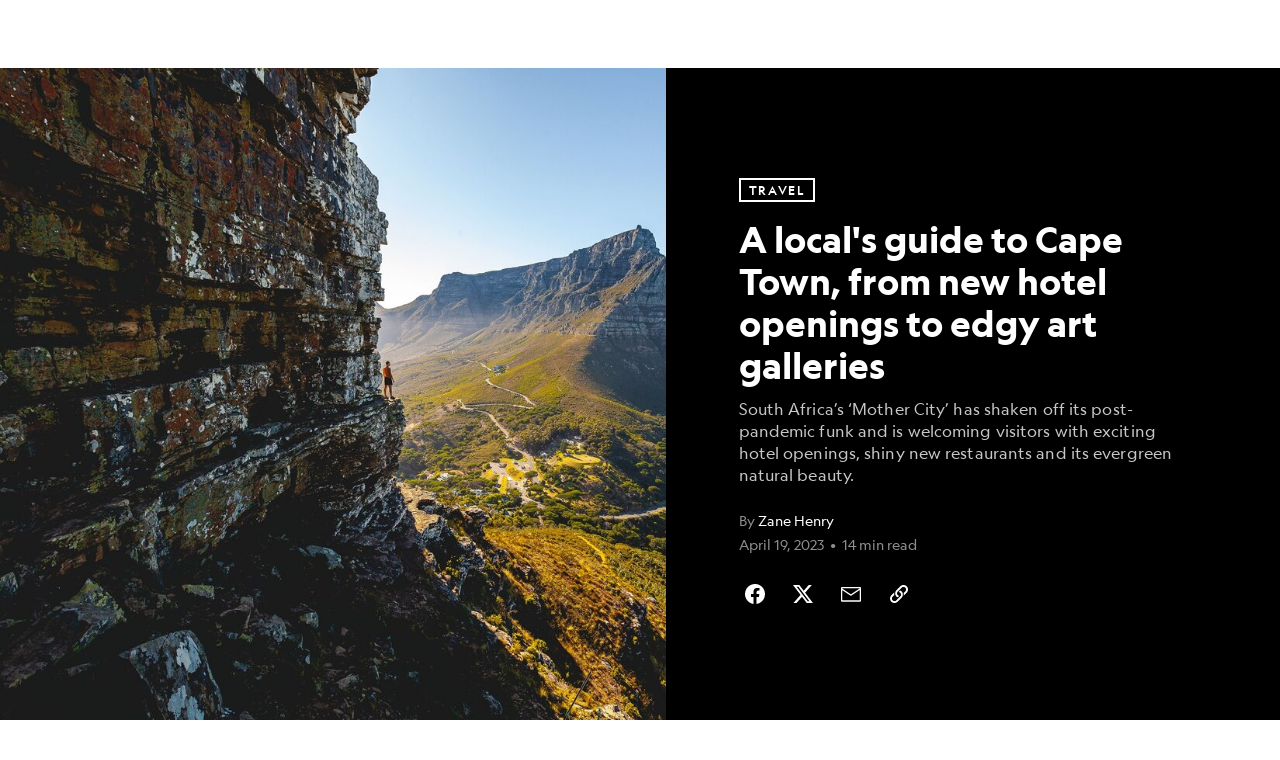

--- FILE ---
content_type: text/html; charset=utf-8
request_url: https://www.nationalgeographic.com/travel/article/locals-guide-cape-town-hotel-openings-art-galleries-south-africa
body_size: 83762
content:

        <!doctype html>
        <html lang="en"lang="en">
            <head>
                <!-- NATGEO | cd6292eb4d34 | 4606 | 03287a2b76d9be4cea9fa47644cd6b3276ccb043 | www.nationalgeographic.com | Sun, 21 Dec 2025 12:52:39 GMT -->
                <meta charSet="utf-8" />
                <meta name="viewport" content="width=device-width, initial-scale=1.0, maximum-scale=2.0" />
                <meta http-equiv="x-ua-compatible" content="IE=edge,chrome=1" />
                <meta property="og:locale" content="en_US" />
                <link href="//assets-cdn.nationalgeographic.com" rel="preconnect" />
                <link href="//i.natgeofe.com" rel="preconnect" />
                <link href="//dcf.espn.com" rel="preconnect" />
                <script>__dataLayer={"page":{},"pzn":{},"site":{},"visitor":{"swid":"not applicable"},"pageViewed":false}</script>
                <script src="https://dcf.espn.com/TWDC-DTCI/prod/Bootstrap.js"></script>
                <link rel="preload" href="//assets-cdn.nationalgeographic.com/natgeo/03287a2b76d9-release-12-16-2025.4/client/natgeo/css/fusion-cbe30a3c.css" as="style" />
                
                <link data-react-helmet="true" rel="stylesheet" href="//assets-cdn.nationalgeographic.com/natgeo/03287a2b76d9-release-12-16-2025.4/client/natgeo/css/fusion-cbe30a3c.css"/><link data-react-helmet="true" rel="stylesheet" href="//assets-cdn.nationalgeographic.com/natgeo/03287a2b76d9-release-12-16-2025.4/client/natgeo/css/1240-c06f5a99.css"/><link data-react-helmet="true" rel="stylesheet" href="//assets-cdn.nationalgeographic.com/natgeo/03287a2b76d9-release-12-16-2025.4/client/natgeo/css/natgeo-ade9fdd8.css"/><link data-react-helmet="true" rel="stylesheet" href="//assets-cdn.nationalgeographic.com/natgeo/03287a2b76d9-release-12-16-2025.4/client/natgeo/css/6486-e2970fa3.css"/><link data-react-helmet="true" rel="stylesheet" href="//assets-cdn.nationalgeographic.com/natgeo/03287a2b76d9-release-12-16-2025.4/client/natgeo/css/5452-9b1e3d4a.css"/><link data-react-helmet="true" rel="stylesheet" href="//assets-cdn.nationalgeographic.com/natgeo/03287a2b76d9-release-12-16-2025.4/client/natgeo/css/1156-07c56ce0.css"/><link data-react-helmet="true" rel="stylesheet" href="//assets-cdn.nationalgeographic.com/natgeo/03287a2b76d9-release-12-16-2025.4/client/natgeo/css/7216-47ae56b4.css"/><link data-react-helmet="true" rel="stylesheet" href="//assets-cdn.nationalgeographic.com/natgeo/03287a2b76d9-release-12-16-2025.4/client/natgeo/css/3021-807ed69a.css"/><link data-react-helmet="true" rel="stylesheet" href="//assets-cdn.nationalgeographic.com/natgeo/03287a2b76d9-release-12-16-2025.4/client/natgeo/css/4629-ca5f1ca6.css"/><link data-react-helmet="true" rel="stylesheet" href="//assets-cdn.nationalgeographic.com/natgeo/03287a2b76d9-release-12-16-2025.4/client/natgeo/css/4162-313cf2d3.css"/><link data-react-helmet="true" rel="stylesheet" href="//assets-cdn.nationalgeographic.com/natgeo/03287a2b76d9-release-12-16-2025.4/client/natgeo/css/9381-fb5623f1.css"/><link data-react-helmet="true" rel="stylesheet" href="//assets-cdn.nationalgeographic.com/natgeo/03287a2b76d9-release-12-16-2025.4/client/natgeo/css/6753-8186ac7c.css"/><link data-react-helmet="true" rel="stylesheet" href="//assets-cdn.nationalgeographic.com/natgeo/03287a2b76d9-release-12-16-2025.4/client/natgeo/css/7023-3cdb29f1.css"/><link data-react-helmet="true" rel="stylesheet" href="//assets-cdn.nationalgeographic.com/natgeo/03287a2b76d9-release-12-16-2025.4/client/natgeo/css/4343-620d6a5d.css"/><link data-react-helmet="true" rel="stylesheet" href="//assets-cdn.nationalgeographic.com/natgeo/03287a2b76d9-release-12-16-2025.4/client/natgeo/css/3097-c359bf25.css"/><link data-react-helmet="true" rel="stylesheet" href="//assets-cdn.nationalgeographic.com/natgeo/03287a2b76d9-release-12-16-2025.4/client/natgeo/css/3050-49b55d40.css"/><link data-react-helmet="true" rel="stylesheet" href="//assets-cdn.nationalgeographic.com/natgeo/03287a2b76d9-release-12-16-2025.4/client/natgeo/css/prismarticle-6625e324.css"/><link data-react-helmet="true" rel="canonical" href="https://www.nationalgeographic.com/travel/article/locals-guide-cape-town-hotel-openings-art-galleries-south-africa"/><link data-react-helmet="true" rel="alternate" hreflang="en-us" href="https://www.nationalgeographic.com/travel/article/locals-guide-cape-town-hotel-openings-art-galleries-south-africa"/><link data-react-helmet="true" rel="mask-icon" href="https://assets-cdn.nationalgeographic.com/natgeo/static/icons/mask-icon.svg" color="#FFCC00"/><link data-react-helmet="true" rel="shortcut icon" href="https://assets-cdn.nationalgeographic.com/natgeo/static/icons/favicon.ico"/><link data-react-helmet="true" rel="apple-touch-icon" href="https://assets-cdn.nationalgeographic.com/natgeo/static/icons/favicon-32x32.png"/><link data-react-helmet="true" rel="apple-touch-icon-precomposed" sizes="32x32" href="https://assets-cdn.nationalgeographic.com/natgeo/static/icons/favicon-32x32.png"/><link data-react-helmet="true" rel="apple-touch-icon-precomposed" sizes="180x180" href="https://assets-cdn.nationalgeographic.com/natgeo/static/icons/favicon-180x180.png"/>
                <script src="//assets-cdn.nationalgeographic.com/natgeo/03287a2b76d9-release-12-16-2025.4/client/natgeo/runtime-4ded40bd.js" defer></script><script src="//assets-cdn.nationalgeographic.com/natgeo/03287a2b76d9-release-12-16-2025.4/client/natgeo/1240-f6c10a01.js" defer></script><script src="//assets-cdn.nationalgeographic.com/natgeo/03287a2b76d9-release-12-16-2025.4/client/natgeo/9479-e4570a09.js" defer></script><script src="//assets-cdn.nationalgeographic.com/natgeo/03287a2b76d9-release-12-16-2025.4/client/natgeo/2021-905863b7.js" defer></script><script src="//assets-cdn.nationalgeographic.com/natgeo/03287a2b76d9-release-12-16-2025.4/client/natgeo/7708-bd1924dc.js" defer></script><script src="//assets-cdn.nationalgeographic.com/natgeo/03287a2b76d9-release-12-16-2025.4/client/natgeo/1526-be33e164.js" defer></script><script src="//assets-cdn.nationalgeographic.com/natgeo/03287a2b76d9-release-12-16-2025.4/client/natgeo/192-26b74fd2.js" defer></script><script src="//assets-cdn.nationalgeographic.com/natgeo/03287a2b76d9-release-12-16-2025.4/client/natgeo/6486-dc2248e3.js" defer></script><script src="//assets-cdn.nationalgeographic.com/natgeo/03287a2b76d9-release-12-16-2025.4/client/natgeo/5452-fa570d94.js" defer></script><script src="//assets-cdn.nationalgeographic.com/natgeo/03287a2b76d9-release-12-16-2025.4/client/natgeo/3898-15381dda.js" defer></script><script src="//assets-cdn.nationalgeographic.com/natgeo/03287a2b76d9-release-12-16-2025.4/client/natgeo/9111-ead00aa2.js" defer></script><script src="//assets-cdn.nationalgeographic.com/natgeo/03287a2b76d9-release-12-16-2025.4/client/natgeo/19-7473480a.js" defer></script><script src="//assets-cdn.nationalgeographic.com/natgeo/03287a2b76d9-release-12-16-2025.4/client/natgeo/4257-93222af5.js" defer></script><script src="//assets-cdn.nationalgeographic.com/natgeo/03287a2b76d9-release-12-16-2025.4/client/natgeo/1156-b84be174.js" defer></script><script src="//assets-cdn.nationalgeographic.com/natgeo/03287a2b76d9-release-12-16-2025.4/client/natgeo/7216-dd216f1d.js" defer></script><script src="//assets-cdn.nationalgeographic.com/natgeo/03287a2b76d9-release-12-16-2025.4/client/natgeo/1636-bdbfbba4.js" defer></script><script src="//assets-cdn.nationalgeographic.com/natgeo/03287a2b76d9-release-12-16-2025.4/client/natgeo/3021-95851376.js" defer></script><script src="//assets-cdn.nationalgeographic.com/natgeo/03287a2b76d9-release-12-16-2025.4/client/natgeo/8330-0b99e529.js" defer></script><script src="//assets-cdn.nationalgeographic.com/natgeo/03287a2b76d9-release-12-16-2025.4/client/natgeo/4629-5554421d.js" defer></script><script src="//assets-cdn.nationalgeographic.com/natgeo/03287a2b76d9-release-12-16-2025.4/client/natgeo/4162-0cf9c48d.js" defer></script><script src="//assets-cdn.nationalgeographic.com/natgeo/03287a2b76d9-release-12-16-2025.4/client/natgeo/9381-59a105c6.js" defer></script><script src="//assets-cdn.nationalgeographic.com/natgeo/03287a2b76d9-release-12-16-2025.4/client/natgeo/6753-3e892efd.js" defer></script><script src="//assets-cdn.nationalgeographic.com/natgeo/03287a2b76d9-release-12-16-2025.4/client/natgeo/4343-76cbbe67.js" defer></script><script src="//assets-cdn.nationalgeographic.com/natgeo/03287a2b76d9-release-12-16-2025.4/client/natgeo/3097-28375b13.js" defer></script><script src="//assets-cdn.nationalgeographic.com/natgeo/03287a2b76d9-release-12-16-2025.4/client/natgeo/3050-01c5cd88.js" defer></script>
                <link rel="prefetch" href="//assets-cdn.nationalgeographic.com/natgeo/03287a2b76d9-release-12-16-2025.4/client/natgeo/_manifest.js" as="script" /><link rel="prefetch" href="//assets-cdn.nationalgeographic.com/natgeo/03287a2b76d9-release-12-16-2025.4/client/natgeo/natgeo-5459568f.js" as="script" />
<link rel="prefetch" href="//assets-cdn.nationalgeographic.com/natgeo/03287a2b76d9-release-12-16-2025.4/client/natgeo/prismarticle-8aed1c9e.js" as="script" />
                <title data-react-helmet="true">A local&#x27;s guide to Cape Town, from new hotel openings to edgy art galleries | National Geographic</title>
                <meta data-react-helmet="true" name="title" content="A local&#x27;s guide to Cape Town, from new hotel openings to edgy art galleries | National Geographic"/><meta data-react-helmet="true" name="description" content="South Africa’s ‘Mother City’ has shaken off its post-pandemic funk and is welcoming visitors with exciting hotel openings, shiny new restaurants and its evergreen natural beauty."/><meta data-react-helmet="true" name="medium" content="website"/><meta data-react-helmet="true" name="guid" content="drn:src:natgeo:unison::prod:e10073ce-2c9f-4b83-b03c-05a2535eb6f3"/><meta data-react-helmet="true" property="og:site_name" content="Travel"/><meta data-react-helmet="true" property="og:title" content="A local&#x27;s guide to Cape Town, from new hotel openings to edgy art galleries"/><meta data-react-helmet="true" property="og:description" content="South Africa’s ‘Mother City’ has shaken off its post-pandemic funk and is welcoming visitors with exciting hotel openings, shiny new restaurants and its evergreen natural beauty."/><meta data-react-helmet="true" property="og:url" content="https://www.nationalgeographic.com/travel/article/locals-guide-cape-town-hotel-openings-art-galleries-south-africa"/><meta data-react-helmet="true" property="og:image" content="https://i.natgeofe.com/n/3b5de532-3038-4edb-8ea6-29a7cb61184a/bigmountain_16x9.jpg?w=1200"/><meta data-react-helmet="true" property="og:image:width" content="1200"/><meta data-react-helmet="true" property="og:image:height" content="675"/><meta data-react-helmet="true" property="og:type" content="article"/><meta data-react-helmet="true" name="referrer" content="origin"/><meta data-react-helmet="true" name="theme-color" content="#ffffff"/><meta data-react-helmet="true" name="tax:audiences" content/><meta data-react-helmet="true" name="tax:concepts" content/><meta data-react-helmet="true" name="tax:events" content/><meta data-react-helmet="true" name="tax:firstSubject" content="Hotels"/><meta data-react-helmet="true" name="tax:genres" content/><meta data-react-helmet="true" name="tax:locations" content="Cape Town, South Africa"/><meta data-react-helmet="true" name="tax:organizations" content/><meta data-react-helmet="true" name="tax:otherSubjects" content="Arts, Cultural Tourism, Tourism, Landscapes"/><meta data-react-helmet="true" name="tax:people" content/><meta data-react-helmet="true" name="tax:series" content/><meta data-react-helmet="true" name="tax:source" content="Travel, National Geographic Traveller (UK)"/><meta data-react-helmet="true" name="twitter:site" content="@NatGeoTravel"/><meta data-react-helmet="true" name="twitter:title" content="A local&#x27;s guide to Cape Town, from new hotel openings to edgy art galleries"/><meta data-react-helmet="true" name="twitter:description" content="South Africa’s ‘Mother City’ has shaken off its post-pandemic funk and is welcoming visitors with exciting hotel openings, shiny new restaurants and its evergreen natural beauty."/><meta data-react-helmet="true" name="twitter:url" content="https://www.nationalgeographic.com/travel/article/locals-guide-cape-town-hotel-openings-art-galleries-south-africa"/><meta data-react-helmet="true" name="twitter:image:src" content="https://i.natgeofe.com/n/3b5de532-3038-4edb-8ea6-29a7cb61184a/bigmountain_16x9.jpg?w=1200"/><meta data-react-helmet="true" name="twitter:card" content="summary_large_image"/><meta data-react-helmet="true" name="twitter:creator" content="@NatGeoTravel"/><meta data-react-helmet="true" name="twitter:image:alt" content="A local&#x27;s guide to Cape Town, from new hotel openings to edgy art galleries"/><meta data-react-helmet="true" name="twitter:app:id:iphone" content="418671597"/><meta data-react-helmet="true" name="twitter:app:name:iphone" content="National Geographic"/><meta data-react-helmet="true" name="twitter:app:id:googleplay" content="com.natgeomobile.ngmagazine"/><meta data-react-helmet="true" name="twitter:app:name:googleplay" content="National Geographic"/><meta data-react-helmet="true" name="robots" content="max-image-preview:large"/><meta data-react-helmet="true" name="article:published_time" content="12-21-2025"/><meta data-react-helmet="true" name="article:modified_time" content="04-26-2023"/><meta data-react-helmet="true" name="article:section" content="Travel"/><meta data-react-helmet="true" name="article:publisher" content="https://www.facebook.com/natgeo"/>
                <script data-react-helmet="true" async="true" src="https://scripts.webcontentassessor.com/scripts/340714530193d9627afecb7a2bab115079ee90db012cba398ac76b3339880fdc"></script><script data-react-helmet="true" type="application/ld+json">{"@context":"https://schema.org","@graph":[{"@type":"NewsMediaOrganization","@id":"https://www.nationalgeographic.com/travel/article/locals-guide-cape-town-hotel-openings-art-galleries-south-africa#organization","name":"National Geographic","url":"https://www.nationalgeographic.com/","sameAs":["https://en.wikipedia.org/wiki/National_Geographic","https://www.facebook.com/natgeo","https://x.com/NatGeo","https://www.instagram.com/natgeo/","https://www.linkedin.com/company/national-geographic/"],"logo":{"@type":"ImageObject","@id":"https://www.nationalgeographic.com/travel/article/locals-guide-cape-town-hotel-openings-art-galleries-south-africa#logo","url":"https://assets-cdn.nationalgeographic.com/natgeo/static/default.NG.logo.dark.jpg","contentUrl":"https://assets-cdn.nationalgeographic.com/natgeo/static/default.NG.logo.dark.jpg","width":600,"height":60}},{"@type":"WebSite","@id":"https://www.nationalgeographic.com/#website","url":"https://www.nationalgeographic.com/","name":"National Geographic","publisher":{"@id":"https://www.nationalgeographic.com/travel/article/locals-guide-cape-town-hotel-openings-art-galleries-south-africa#organization"},"inLanguage":"en"},{"@type":"WebPage","@id":"https://www.nationalgeographic.com/travel/article/locals-guide-cape-town-hotel-openings-art-galleries-south-africa#webpage","url":"https://www.nationalgeographic.com/travel/article/locals-guide-cape-town-hotel-openings-art-galleries-south-africa","name":"A local's guide to Cape Town, from new hotel openings to edgy art galleries","description":"South Africa’s ‘Mother City’ has shaken off its post-pandemic funk and is welcoming visitors with exciting hotel openings, shiny new restaurants and its evergreen natural beauty.","isPartOf":{"@id":"https://www.nationalgeographic.com/#website"},"breadcrumb":{"@id":"https://www.nationalgeographic.com/travel/article/locals-guide-cape-town-hotel-openings-art-galleries-south-africa#breadcrumb"},"datePublished":"2023-04-19T08:45:00.000Z","inLanguage":"en","dateModified":"2023-04-26T10:03:20.139Z","primaryImageOfPage":{"@id":"https://www.nationalgeographic.com/travel/article/locals-guide-cape-town-hotel-openings-art-galleries-south-africa#primaryimage"}},{"@type":"BreadcrumbList","@id":"https://www.nationalgeographic.com/travel/article/locals-guide-cape-town-hotel-openings-art-galleries-south-africa#breadcrumb","itemListElement":[{"@type":"ListItem","position":1,"name":"Home","item":"https://www.nationalgeographic.com/"},{"@type":"ListItem","position":2,"name":"Travel","item":"https://www.nationalgeographic.com/travel/"},{"@type":"ListItem","position":3,"name":"A local's guide to Cape Town, from new hotel openings to edgy art galleries","item":"https://www.nationalgeographic.com/travel/article/locals-guide-cape-town-hotel-openings-art-galleries-south-africa"}]},{"@type":"ImageObject","@id":"https://www.nationalgeographic.com/travel/article/locals-guide-cape-town-hotel-openings-art-galleries-south-africa#primaryimage","url":"https://i.natgeofe.com/n/3b5de532-3038-4edb-8ea6-29a7cb61184a/bigmountain.jpg","contentUrl":"https://i.natgeofe.com/n/3b5de532-3038-4edb-8ea6-29a7cb61184a/bigmountain.jpg","caption":"The western edge of Cape Town's Table Mountain, so named in 1503 by Portuguese explorer António de Saldanha for its flat top."},{"@type":"Person","@id":"https://www.nationalgeographic.com/travel/article/locals-guide-cape-town-hotel-openings-art-galleries-south-africa#person-0","name":"Zane Henry"},{"@type":"NewsArticle","@id":"https://www.nationalgeographic.com/travel/article/locals-guide-cape-town-hotel-openings-art-galleries-south-africa#article","isPartOf":{"@id":"https://www.nationalgeographic.com/travel/article/locals-guide-cape-town-hotel-openings-art-galleries-south-africa#webpage"},"mainEntityOfPage":{"@id":"https://www.nationalgeographic.com/travel/article/locals-guide-cape-town-hotel-openings-art-galleries-south-africa#webpage"},"headline":"A local's guide to Cape Town, from new hotel openings to edgy art galleries","description":"South Africa’s ‘Mother City’ has shaken off its post-pandemic funk and is welcoming visitors with exciting hotel openings, shiny new restaurants and its evergreen natural beauty.","publisher":{"@id":"https://www.nationalgeographic.com/travel/article/locals-guide-cape-town-hotel-openings-art-galleries-south-africa#organization"},"datePublished":"2023-04-19T08:45:00.000Z","inLanguage":"en","alternativeHeadline":"","image":{"@type":"ImageObject","url":"https://i.natgeofe.com/n/3b5de532-3038-4edb-8ea6-29a7cb61184a/bigmountain.jpg","contentUrl":"https://i.natgeofe.com/n/3b5de532-3038-4edb-8ea6-29a7cb61184a/bigmountain.jpg"},"dateModified":"2023-04-26T10:03:20.139Z","author":[{"@id":"https://www.nationalgeographic.com/travel/article/locals-guide-cape-town-hotel-openings-art-galleries-south-africa#person-0"}],"wordCount":2021,"timeRequired":"PT14M","articleSection":"Travel","isAccessibleForFree":true,"keywords":["hotel openings in Cape Town, South Africa","Top art galleries in Cape Town, South Africa","best things to do in Cape Town, South Africa","Where to go in Cape Town, South Africa","muizenberg flea market","cosy corner cape town","sea point promenade cape town","where to take a walk cape town","swimming pools cape town","armchair theatre cape town","art of duplicity cape town","waiting room cape town","upper union cape town","salsify roundhouse cape town","sonny and irene cape town","dorp hotel cape town","winchester hotel cape town","future found sanctuary","watershed market","book lounge cape town","neighgbourgoods market cape town"],"hasPart":[{"@id":"https://www.nationalgeographic.com/travel/article/locals-guide-cape-town-hotel-openings-art-galleries-south-africa#primaryimage"}]}]}</script>
                
                <script data-nr-type="legacy" data-nr-pct="100">(() => {function gc(n){n=document.cookie.match("(^|;) ?"+n+"=([^;]*)(;|$)");return n?n[2]:null}function sc(n){document.cookie=n}function smpl(n){n/=100;return!!n&&Math.random()<=n}var _nr=!1,_nrCookie=gc("_nr");null!==_nrCookie?"1"===_nrCookie&&(_nr=!0):smpl(100)?(_nr=!0,sc("_nr=1; path=/")):(_nr=!1,sc("_nr=0; path=/"));_nr && (() => {;window.NREUM||(NREUM={});NREUM.init={distributed_tracing:{enabled:true},privacy:{cookies_enabled:true},ajax:{deny_list:["bam.nr-data.net"]}};;NREUM.info = {"beacon":"bam.nr-data.net","errorBeacon":"bam.nr-data.net","sa":1,"licenseKey":"5985ced6ff","applicationID":"703643455"};__nr_require=function(t,e,n){function r(n){if(!e[n]){var o=e[n]={exports:{}};t[n][0].call(o.exports,function(e){var o=t[n][1][e];return r(o||e)},o,o.exports)}return e[n].exports}if("function"==typeof __nr_require)return __nr_require;for(var o=0;o<n.length;o++)r(n[o]);return r}({1:[function(t,e,n){function r(t){try{s.console&&console.log(t)}catch(e){}}var o,i=t("ee"),a=t(31),s={};try{o=localStorage.getItem("__nr_flags").split(","),console&&"function"==typeof console.log&&(s.console=!0,o.indexOf("dev")!==-1&&(s.dev=!0),o.indexOf("nr_dev")!==-1&&(s.nrDev=!0))}catch(c){}s.nrDev&&i.on("internal-error",function(t){r(t.stack)}),s.dev&&i.on("fn-err",function(t,e,n){r(n.stack)}),s.dev&&(r("NR AGENT IN DEVELOPMENT MODE"),r("flags: "+a(s,function(t,e){return t}).join(", ")))},{}],2:[function(t,e,n){function r(t,e,n,r,s){try{l?l-=1:o(s||new UncaughtException(t,e,n),!0)}catch(f){try{i("ierr",[f,c.now(),!0])}catch(d){}}return"function"==typeof u&&u.apply(this,a(arguments))}function UncaughtException(t,e,n){this.message=t||"Uncaught error with no additional information",this.sourceURL=e,this.line=n}function o(t,e){var n=e?null:c.now();i("err",[t,n])}var i=t("handle"),a=t(32),s=t("ee"),c=t("loader"),f=t("gos"),u=window.onerror,d=!1,p="nr@seenError";if(!c.disabled){var l=0;c.features.err=!0,t(1),window.onerror=r;try{throw new Error}catch(h){"stack"in h&&(t(14),t(13),"addEventListener"in window&&t(7),c.xhrWrappable&&t(15),d=!0)}s.on("fn-start",function(t,e,n){d&&(l+=1)}),s.on("fn-err",function(t,e,n){d&&!n[p]&&(f(n,p,function(){return!0}),this.thrown=!0,o(n))}),s.on("fn-end",function(){d&&!this.thrown&&l>0&&(l-=1)}),s.on("internal-error",function(t){i("ierr",[t,c.now(),!0])})}},{}],3:[function(t,e,n){var r=t("loader");r.disabled||(r.features.ins=!0)},{}],4:[function(t,e,n){function r(){U++,L=g.hash,this[u]=y.now()}function o(){U--,g.hash!==L&&i(0,!0);var t=y.now();this[h]=~~this[h]+t-this[u],this[d]=t}function i(t,e){E.emit("newURL",[""+g,e])}function a(t,e){t.on(e,function(){this[e]=y.now()})}var s="-start",c="-end",f="-body",u="fn"+s,d="fn"+c,p="cb"+s,l="cb"+c,h="jsTime",m="fetch",v="addEventListener",w=window,g=w.location,y=t("loader");if(w[v]&&y.xhrWrappable&&!y.disabled){var x=t(11),b=t(12),E=t(9),R=t(7),O=t(14),T=t(8),S=t(15),P=t(10),M=t("ee"),C=M.get("tracer"),N=t(23);t(17),y.features.spa=!0;var L,U=0;M.on(u,r),b.on(p,r),P.on(p,r),M.on(d,o),b.on(l,o),P.on(l,o),M.buffer([u,d,"xhr-resolved"]),R.buffer([u]),O.buffer(["setTimeout"+c,"clearTimeout"+s,u]),S.buffer([u,"new-xhr","send-xhr"+s]),T.buffer([m+s,m+"-done",m+f+s,m+f+c]),E.buffer(["newURL"]),x.buffer([u]),b.buffer(["propagate",p,l,"executor-err","resolve"+s]),C.buffer([u,"no-"+u]),P.buffer(["new-jsonp","cb-start","jsonp-error","jsonp-end"]),a(T,m+s),a(T,m+"-done"),a(P,"new-jsonp"),a(P,"jsonp-end"),a(P,"cb-start"),E.on("pushState-end",i),E.on("replaceState-end",i),w[v]("hashchange",i,N(!0)),w[v]("load",i,N(!0)),w[v]("popstate",function(){i(0,U>1)},N(!0))}},{}],5:[function(t,e,n){function r(){var t=new PerformanceObserver(function(t,e){var n=t.getEntries();s(v,[n])});try{t.observe({entryTypes:["resource"]})}catch(e){}}function o(t){if(s(v,[window.performance.getEntriesByType(w)]),window.performance["c"+p])try{window.performance[h](m,o,!1)}catch(t){}else try{window.performance[h]("webkit"+m,o,!1)}catch(t){}}function i(t){}if(window.performance&&window.performance.timing&&window.performance.getEntriesByType){var a=t("ee"),s=t("handle"),c=t(14),f=t(13),u=t(6),d=t(23),p="learResourceTimings",l="addEventListener",h="removeEventListener",m="resourcetimingbufferfull",v="bstResource",w="resource",g="-start",y="-end",x="fn"+g,b="fn"+y,E="bstTimer",R="pushState",O=t("loader");if(!O.disabled){O.features.stn=!0,t(9),"addEventListener"in window&&t(7);var T=NREUM.o.EV;a.on(x,function(t,e){var n=t[0];n instanceof T&&(this.bstStart=O.now())}),a.on(b,function(t,e){var n=t[0];n instanceof T&&s("bst",[n,e,this.bstStart,O.now()])}),c.on(x,function(t,e,n){this.bstStart=O.now(),this.bstType=n}),c.on(b,function(t,e){s(E,[e,this.bstStart,O.now(),this.bstType])}),f.on(x,function(){this.bstStart=O.now()}),f.on(b,function(t,e){s(E,[e,this.bstStart,O.now(),"requestAnimationFrame"])}),a.on(R+g,function(t){this.time=O.now(),this.startPath=location.pathname+location.hash}),a.on(R+y,function(t){s("bstHist",[location.pathname+location.hash,this.startPath,this.time])}),u()?(s(v,[window.performance.getEntriesByType("resource")]),r()):l in window.performance&&(window.performance["c"+p]?window.performance[l](m,o,d(!1)):window.performance[l]("webkit"+m,o,d(!1))),document[l]("scroll",i,d(!1)),document[l]("keypress",i,d(!1)),document[l]("click",i,d(!1))}}},{}],6:[function(t,e,n){e.exports=function(){return"PerformanceObserver"in window&&"function"==typeof window.PerformanceObserver}},{}],7:[function(t,e,n){function r(t){for(var e=t;e&&!e.hasOwnProperty(u);)e=Object.getPrototypeOf(e);e&&o(e)}function o(t){s.inPlace(t,[u,d],"-",i)}function i(t,e){return t[1]}var a=t("ee").get("events"),s=t("wrap-function")(a,!0),c=t("gos"),f=XMLHttpRequest,u="addEventListener",d="removeEventListener";e.exports=a,"getPrototypeOf"in Object?(r(document),r(window),r(f.prototype)):f.prototype.hasOwnProperty(u)&&(o(window),o(f.prototype)),a.on(u+"-start",function(t,e){var n=t[1];if(null!==n&&("function"==typeof n||"object"==typeof n)){var r=c(n,"nr@wrapped",function(){function t(){if("function"==typeof n.handleEvent)return n.handleEvent.apply(n,arguments)}var e={object:t,"function":n}[typeof n];return e?s(e,"fn-",null,e.name||"anonymous"):n});this.wrapped=t[1]=r}}),a.on(d+"-start",function(t){t[1]=this.wrapped||t[1]})},{}],8:[function(t,e,n){function r(t,e,n){var r=t[e];"function"==typeof r&&(t[e]=function(){var t=i(arguments),e={};o.emit(n+"before-start",[t],e);var a;e[m]&&e[m].dt&&(a=e[m].dt);var s=r.apply(this,t);return o.emit(n+"start",[t,a],s),s.then(function(t){return o.emit(n+"end",[null,t],s),t},function(t){throw o.emit(n+"end",[t],s),t})})}var o=t("ee").get("fetch"),i=t(32),a=t(31);e.exports=o;var s=window,c="fetch-",f=c+"body-",u=["arrayBuffer","blob","json","text","formData"],d=s.Request,p=s.Response,l=s.fetch,h="prototype",m="nr@context";d&&p&&l&&(a(u,function(t,e){r(d[h],e,f),r(p[h],e,f)}),r(s,"fetch",c),o.on(c+"end",function(t,e){var n=this;if(e){var r=e.headers.get("content-length");null!==r&&(n.rxSize=r),o.emit(c+"done",[null,e],n)}else o.emit(c+"done",[t],n)}))},{}],9:[function(t,e,n){var r=t("ee").get("history"),o=t("wrap-function")(r);e.exports=r;var i=window.history&&window.history.constructor&&window.history.constructor.prototype,a=window.history;i&&i.pushState&&i.replaceState&&(a=i),o.inPlace(a,["pushState","replaceState"],"-")},{}],10:[function(t,e,n){function r(t){function e(){f.emit("jsonp-end",[],l),t.removeEventListener("load",e,c(!1)),t.removeEventListener("error",n,c(!1))}function n(){f.emit("jsonp-error",[],l),f.emit("jsonp-end",[],l),t.removeEventListener("load",e,c(!1)),t.removeEventListener("error",n,c(!1))}var r=t&&"string"==typeof t.nodeName&&"script"===t.nodeName.toLowerCase();if(r){var o="function"==typeof t.addEventListener;if(o){var a=i(t.src);if(a){var d=s(a),p="function"==typeof d.parent[d.key];if(p){var l={};u.inPlace(d.parent,[d.key],"cb-",l),t.addEventListener("load",e,c(!1)),t.addEventListener("error",n,c(!1)),f.emit("new-jsonp",[t.src],l)}}}}}function o(){return"addEventListener"in window}function i(t){var e=t.match(d);return e?e[1]:null}function a(t,e){var n=t.match(l),r=n[1],o=n[3];return o?a(o,e[r]):e[r]}function s(t){var e=t.match(p);return e&&e.length>=3?{key:e[2],parent:a(e[1],window)}:{key:t,parent:window}}var c=t(23),f=t("ee").get("jsonp"),u=t("wrap-function")(f);if(e.exports=f,o()){var d=/[?&](?:callback|cb)=([^&#]+)/,p=/(.*).([^.]+)/,l=/^(w+)(.|$)(.*)$/,h=["appendChild","insertBefore","replaceChild"];Node&&Node.prototype&&Node.prototype.appendChild?u.inPlace(Node.prototype,h,"dom-"):(u.inPlace(HTMLElement.prototype,h,"dom-"),u.inPlace(HTMLHeadElement.prototype,h,"dom-"),u.inPlace(HTMLBodyElement.prototype,h,"dom-")),f.on("dom-start",function(t){r(t[0])})}},{}],11:[function(t,e,n){var r=t("ee").get("mutation"),o=t("wrap-function")(r),i=NREUM.o.MO;e.exports=r,i&&(window.MutationObserver=function(t){return this instanceof i?new i(o(t,"fn-")):i.apply(this,arguments)},MutationObserver.prototype=i.prototype)},{}],12:[function(t,e,n){function r(t){var e=i.context(),n=s(t,"executor-",e,null,!1),r=new f(n);return i.context(r).getCtx=function(){return e},r}var o=t("wrap-function"),i=t("ee").get("promise"),a=t("ee").getOrSetContext,s=o(i),c=t(31),f=NREUM.o.PR;e.exports=i,f&&(window.Promise=r,["all","race"].forEach(function(t){var e=f[t];f[t]=function(n){function r(t){return function(){i.emit("propagate",[null,!o],a,!1,!1),o=o||!t}}var o=!1;c(n,function(e,n){Promise.resolve(n).then(r("all"===t),r(!1))});var a=e.apply(f,arguments),s=f.resolve(a);return s}}),["resolve","reject"].forEach(function(t){var e=f[t];f[t]=function(t){var n=e.apply(f,arguments);return t!==n&&i.emit("propagate",[t,!0],n,!1,!1),n}}),f.prototype["catch"]=function(t){return this.then(null,t)},f.prototype=Object.create(f.prototype,{constructor:{value:r}}),c(Object.getOwnPropertyNames(f),function(t,e){try{r[e]=f[e]}catch(n){}}),o.wrapInPlace(f.prototype,"then",function(t){return function(){var e=this,n=o.argsToArray.apply(this,arguments),r=a(e);r.promise=e,n[0]=s(n[0],"cb-",r,null,!1),n[1]=s(n[1],"cb-",r,null,!1);var c=t.apply(this,n);return r.nextPromise=c,i.emit("propagate",[e,!0],c,!1,!1),c}}),i.on("executor-start",function(t){t[0]=s(t[0],"resolve-",this,null,!1),t[1]=s(t[1],"resolve-",this,null,!1)}),i.on("executor-err",function(t,e,n){t[1](n)}),i.on("cb-end",function(t,e,n){i.emit("propagate",[n,!0],this.nextPromise,!1,!1)}),i.on("propagate",function(t,e,n){this.getCtx&&!e||(this.getCtx=function(){if(t instanceof Promise)var e=i.context(t);return e&&e.getCtx?e.getCtx():this})}),r.toString=function(){return""+f})},{}],13:[function(t,e,n){var r=t("ee").get("raf"),o=t("wrap-function")(r),i="equestAnimationFrame";e.exports=r,o.inPlace(window,["r"+i,"mozR"+i,"webkitR"+i,"msR"+i],"raf-"),r.on("raf-start",function(t){t[0]=o(t[0],"fn-")})},{}],14:[function(t,e,n){function r(t,e,n){t[0]=a(t[0],"fn-",null,n)}function o(t,e,n){this.method=n,this.timerDuration=isNaN(t[1])?0:+t[1],t[0]=a(t[0],"fn-",this,n)}var i=t("ee").get("timer"),a=t("wrap-function")(i),s="setTimeout",c="setInterval",f="clearTimeout",u="-start",d="-";e.exports=i,a.inPlace(window,[s,"setImmediate"],s+d),a.inPlace(window,[c],c+d),a.inPlace(window,[f,"clearImmediate"],f+d),i.on(c+u,r),i.on(s+u,o)},{}],15:[function(t,e,n){function r(t,e){d.inPlace(e,["onreadystatechange"],"fn-",s)}function o(){var t=this,e=u.context(t);t.readyState>3&&!e.resolved&&(e.resolved=!0,u.emit("xhr-resolved",[],t)),d.inPlace(t,y,"fn-",s)}function i(t){x.push(t),m&&(E?E.then(a):w?w(a):(R=-R,O.data=R))}function a(){for(var t=0;t<x.length;t++)r([],x[t]);x.length&&(x=[])}function s(t,e){return e}function c(t,e){for(var n in t)e[n]=t[n];return e}t(7);var f=t("ee"),u=f.get("xhr"),d=t("wrap-function")(u),p=t(23),l=NREUM.o,h=l.XHR,m=l.MO,v=l.PR,w=l.SI,g="readystatechange",y=["onload","onerror","onabort","onloadstart","onloadend","onprogress","ontimeout"],x=[];e.exports=u;var b=window.XMLHttpRequest=function(t){var e=new h(t);try{u.emit("new-xhr",[e],e),e.addEventListener(g,o,p(!1))}catch(n){try{u.emit("internal-error",[n])}catch(r){}}return e};if(c(h,b),b.prototype=h.prototype,d.inPlace(b.prototype,["open","send"],"-xhr-",s),u.on("send-xhr-start",function(t,e){r(t,e),i(e)}),u.on("open-xhr-start",r),m){var E=v&&v.resolve();if(!w&&!v){var R=1,O=document.createTextNode(R);new m(a).observe(O,{characterData:!0})}}else f.on("fn-end",function(t){t[0]&&t[0].type===g||a()})},{}],16:[function(t,e,n){function r(t){if(!s(t))return null;var e=window.NREUM;if(!e.loader_config)return null;var n=(e.loader_config.accountID||"").toString()||null,r=(e.loader_config.agentID||"").toString()||null,f=(e.loader_config.trustKey||"").toString()||null;if(!n||!r)return null;var h=l.generateSpanId(),m=l.generateTraceId(),v=Date.now(),w={spanId:h,traceId:m,timestamp:v};return(t.sameOrigin||c(t)&&p())&&(w.traceContextParentHeader=o(h,m),w.traceContextStateHeader=i(h,v,n,r,f)),(t.sameOrigin&&!u()||!t.sameOrigin&&c(t)&&d())&&(w.newrelicHeader=a(h,m,v,n,r,f)),w}function o(t,e){return"00-"+e+"-"+t+"-01"}function i(t,e,n,r,o){var i=0,a="",s=1,c="",f="";return o+"@nr="+i+"-"+s+"-"+n+"-"+r+"-"+t+"-"+a+"-"+c+"-"+f+"-"+e}function a(t,e,n,r,o,i){var a="btoa"in window&&"function"==typeof window.btoa;if(!a)return null;var s={v:[0,1],d:{ty:"Browser",ac:r,ap:o,id:t,tr:e,ti:n}};return i&&r!==i&&(s.d.tk=i),btoa(JSON.stringify(s))}function s(t){return f()&&c(t)}function c(t){var e=!1,n={};if("init"in NREUM&&"distributed_tracing"in NREUM.init&&(n=NREUM.init.distributed_tracing),t.sameOrigin)e=!0;else if(n.allowed_origins instanceof Array)for(var r=0;r<n.allowed_origins.length;r++){var o=h(n.allowed_origins[r]);if(t.hostname===o.hostname&&t.protocol===o.protocol&&t.port===o.port){e=!0;break}}return e}function f(){return"init"in NREUM&&"distributed_tracing"in NREUM.init&&!!NREUM.init.distributed_tracing.enabled}function u(){return"init"in NREUM&&"distributed_tracing"in NREUM.init&&!!NREUM.init.distributed_tracing.exclude_newrelic_header}function d(){return"init"in NREUM&&"distributed_tracing"in NREUM.init&&NREUM.init.distributed_tracing.cors_use_newrelic_header!==!1}function p(){return"init"in NREUM&&"distributed_tracing"in NREUM.init&&!!NREUM.init.distributed_tracing.cors_use_tracecontext_headers}var l=t(28),h=t(18);e.exports={generateTracePayload:r,shouldGenerateTrace:s}},{}],17:[function(t,e,n){function r(t){var e=this.params,n=this.metrics;if(!this.ended){this.ended=!0;for(var r=0;r<p;r++)t.removeEventListener(d[r],this.listener,!1);return e.protocol&&"data"===e.protocol?void g("Ajax/DataUrl/Excluded"):void(e.aborted||(n.duration=a.now()-this.startTime,this.loadCaptureCalled||4!==t.readyState?null==e.status&&(e.status=0):i(this,t),n.cbTime=this.cbTime,s("xhr",[e,n,this.startTime,this.endTime,"xhr"],this)))}}function o(t,e){var n=c(e),r=t.params;r.hostname=n.hostname,r.port=n.port,r.protocol=n.protocol,r.host=n.hostname+":"+n.port,r.pathname=n.pathname,t.parsedOrigin=n,t.sameOrigin=n.sameOrigin}function i(t,e){t.params.status=e.status;var n=v(e,t.lastSize);if(n&&(t.metrics.rxSize=n),t.sameOrigin){var r=e.getResponseHeader("X-NewRelic-App-Data");r&&(t.params.cat=r.split(", ").pop())}t.loadCaptureCalled=!0}var a=t("loader");if(a.xhrWrappable&&!a.disabled){var s=t("handle"),c=t(18),f=t(16).generateTracePayload,u=t("ee"),d=["load","error","abort","timeout"],p=d.length,l=t("id"),h=t(24),m=t(22),v=t(19),w=t(23),g=t(25).recordSupportability,y=NREUM.o.REQ,x=window.XMLHttpRequest;a.features.xhr=!0,t(15),t(8),u.on("new-xhr",function(t){var e=this;e.totalCbs=0,e.called=0,e.cbTime=0,e.end=r,e.ended=!1,e.xhrGuids={},e.lastSize=null,e.loadCaptureCalled=!1,e.params=this.params||{},e.metrics=this.metrics||{},t.addEventListener("load",function(n){i(e,t)},w(!1)),h&&(h>34||h<10)||t.addEventListener("progress",function(t){e.lastSize=t.loaded},w(!1))}),u.on("open-xhr-start",function(t){this.params={method:t[0]},o(this,t[1]),this.metrics={}}),u.on("open-xhr-end",function(t,e){"loader_config"in NREUM&&"xpid"in NREUM.loader_config&&this.sameOrigin&&e.setRequestHeader("X-NewRelic-ID",NREUM.loader_config.xpid);var n=f(this.parsedOrigin);if(n){var r=!1;n.newrelicHeader&&(e.setRequestHeader("newrelic",n.newrelicHeader),r=!0),n.traceContextParentHeader&&(e.setRequestHeader("traceparent",n.traceContextParentHeader),n.traceContextStateHeader&&e.setRequestHeader("tracestate",n.traceContextStateHeader),r=!0),r&&(this.dt=n)}}),u.on("send-xhr-start",function(t,e){var n=this.metrics,r=t[0],o=this;if(n&&r){var i=m(r);i&&(n.txSize=i)}this.startTime=a.now(),this.listener=function(t){try{"abort"!==t.type||o.loadCaptureCalled||(o.params.aborted=!0),("load"!==t.type||o.called===o.totalCbs&&(o.onloadCalled||"function"!=typeof e.onload))&&o.end(e)}catch(n){try{u.emit("internal-error",[n])}catch(r){}}};for(var s=0;s<p;s++)e.addEventListener(d[s],this.listener,w(!1))}),u.on("xhr-cb-time",function(t,e,n){this.cbTime+=t,e?this.onloadCalled=!0:this.called+=1,this.called!==this.totalCbs||!this.onloadCalled&&"function"==typeof n.onload||this.end(n)}),u.on("xhr-load-added",function(t,e){var n=""+l(t)+!!e;this.xhrGuids&&!this.xhrGuids[n]&&(this.xhrGuids[n]=!0,this.totalCbs+=1)}),u.on("xhr-load-removed",function(t,e){var n=""+l(t)+!!e;this.xhrGuids&&this.xhrGuids[n]&&(delete this.xhrGuids[n],this.totalCbs-=1)}),u.on("xhr-resolved",function(){this.endTime=a.now()}),u.on("addEventListener-end",function(t,e){e instanceof x&&"load"===t[0]&&u.emit("xhr-load-added",[t[1],t[2]],e)}),u.on("removeEventListener-end",function(t,e){e instanceof x&&"load"===t[0]&&u.emit("xhr-load-removed",[t[1],t[2]],e)}),u.on("fn-start",function(t,e,n){e instanceof x&&("onload"===n&&(this.onload=!0),("load"===(t[0]&&t[0].type)||this.onload)&&(this.xhrCbStart=a.now()))}),u.on("fn-end",function(t,e){this.xhrCbStart&&u.emit("xhr-cb-time",[a.now()-this.xhrCbStart,this.onload,e],e)}),u.on("fetch-before-start",function(t){function e(t,e){var n=!1;return e.newrelicHeader&&(t.set("newrelic",e.newrelicHeader),n=!0),e.traceContextParentHeader&&(t.set("traceparent",e.traceContextParentHeader),e.traceContextStateHeader&&t.set("tracestate",e.traceContextStateHeader),n=!0),n}var n,r=t[1]||{};"string"==typeof t[0]?n=t[0]:t[0]&&t[0].url?n=t[0].url:window.URL&&t[0]&&t[0]instanceof URL&&(n=t[0].href),n&&(this.parsedOrigin=c(n),this.sameOrigin=this.parsedOrigin.sameOrigin);var o=f(this.parsedOrigin);if(o&&(o.newrelicHeader||o.traceContextParentHeader))if("string"==typeof t[0]||window.URL&&t[0]&&t[0]instanceof URL){var i={};for(var a in r)i[a]=r[a];i.headers=new Headers(r.headers||{}),e(i.headers,o)&&(this.dt=o),t.length>1?t[1]=i:t.push(i)}else t[0]&&t[0].headers&&e(t[0].headers,o)&&(this.dt=o)}),u.on("fetch-start",function(t,e){this.params={},this.metrics={},this.startTime=a.now(),this.dt=e,t.length>=1&&(this.target=t[0]),t.length>=2&&(this.opts=t[1]);var n,r=this.opts||{},i=this.target;if("string"==typeof i?n=i:"object"==typeof i&&i instanceof y?n=i.url:window.URL&&"object"==typeof i&&i instanceof URL&&(n=i.href),o(this,n),"data"!==this.params.protocol){var s=(""+(i&&i instanceof y&&i.method||r.method||"GET")).toUpperCase();this.params.method=s,this.txSize=m(r.body)||0}}),u.on("fetch-done",function(t,e){if(this.endTime=a.now(),this.params||(this.params={}),"data"===this.params.protocol)return void g("Ajax/DataUrl/Excluded");this.params.status=e?e.status:0;var n;"string"==typeof this.rxSize&&this.rxSize.length>0&&(n=+this.rxSize);var r={txSize:this.txSize,rxSize:n,duration:a.now()-this.startTime};s("xhr",[this.params,r,this.startTime,this.endTime,"fetch"],this)})}},{}],18:[function(t,e,n){var r={};e.exports=function(t){if(t in r)return r[t];if(0===(t||"").indexOf("data:"))return{protocol:"data"};var e=document.createElement("a"),n=window.location,o={};e.href=t,o.port=e.port;var i=e.href.split("://");!o.port&&i[1]&&(o.port=i[1].split("/")[0].split("@").pop().split(":")[1]),o.port&&"0"!==o.port||(o.port="https"===i[0]?"443":"80"),o.hostname=e.hostname||n.hostname,o.pathname=e.pathname,o.protocol=i[0],"/"!==o.pathname.charAt(0)&&(o.pathname="/"+o.pathname);var a=!e.protocol||":"===e.protocol||e.protocol===n.protocol,s=e.hostname===document.domain&&e.port===n.port;return o.sameOrigin=a&&(!e.hostname||s),"/"===o.pathname&&(r[t]=o),o}},{}],19:[function(t,e,n){function r(t,e){var n=t.responseType;return"json"===n&&null!==e?e:"arraybuffer"===n||"blob"===n||"json"===n?o(t.response):"text"===n||""===n||void 0===n?o(t.responseText):void 0}var o=t(22);e.exports=r},{}],20:[function(t,e,n){function r(){}function o(t,e,n,r){return function(){return u.recordSupportability("API/"+e+"/called"),i(t+e,[f.now()].concat(s(arguments)),n?null:this,r),n?void 0:this}}var i=t("handle"),a=t(31),s=t(32),c=t("ee").get("tracer"),f=t("loader"),u=t(25),d=NREUM;"undefined"==typeof window.newrelic&&(newrelic=d);var p=["setPageViewName","setCustomAttribute","setErrorHandler","finished","addToTrace","inlineHit","addRelease"],l="api-",h=l+"ixn-";a(p,function(t,e){d[e]=o(l,e,!0,"api")}),d.addPageAction=o(l,"addPageAction",!0),d.setCurrentRouteName=o(l,"routeName",!0),e.exports=newrelic,d.interaction=function(){return(new r).get()};var m=r.prototype={createTracer:function(t,e){var n={},r=this,o="function"==typeof e;return i(h+"tracer",[f.now(),t,n],r),function(){if(c.emit((o?"":"no-")+"fn-start",[f.now(),r,o],n),o)try{return e.apply(this,arguments)}catch(t){throw c.emit("fn-err",[arguments,this,t],n),t}finally{c.emit("fn-end",[f.now()],n)}}}};a("actionText,setName,setAttribute,save,ignore,onEnd,getContext,end,get".split(","),function(t,e){m[e]=o(h,e)}),newrelic.noticeError=function(t,e){"string"==typeof t&&(t=new Error(t)),u.recordSupportability("API/noticeError/called"),i("err",[t,f.now(),!1,e])}},{}],21:[function(t,e,n){function r(t){if(NREUM.init){for(var e=NREUM.init,n=t.split("."),r=0;r<n.length-1;r++)if(e=e[n[r]],"object"!=typeof e)return;return e=e[n[n.length-1]]}}e.exports={getConfiguration:r}},{}],22:[function(t,e,n){e.exports=function(t){if("string"==typeof t&&t.length)return t.length;if("object"==typeof t){if("undefined"!=typeof ArrayBuffer&&t instanceof ArrayBuffer&&t.byteLength)return t.byteLength;if("undefined"!=typeof Blob&&t instanceof Blob&&t.size)return t.size;if(!("undefined"!=typeof FormData&&t instanceof FormData))try{return JSON.stringify(t).length}catch(e){return}}}},{}],23:[function(t,e,n){var r=!1;try{var o=Object.defineProperty({},"passive",{get:function(){r=!0}});window.addEventListener("testPassive",null,o),window.removeEventListener("testPassive",null,o)}catch(i){}e.exports=function(t){return r?{passive:!0,capture:!!t}:!!t}},{}],24:[function(t,e,n){var r=0,o=navigator.userAgent.match(/Firefox[/s](d+.d+)/);o&&(r=+o[1]),e.exports=r},{}],25:[function(t,e,n){function r(t,e){var n=[a,t,{name:t},e];return i("storeMetric",n,null,"api"),n}function o(t,e){var n=[s,t,{name:t},e];return i("storeEventMetrics",n,null,"api"),n}var i=t("handle"),a="sm",s="cm";e.exports={constants:{SUPPORTABILITY_METRIC:a,CUSTOM_METRIC:s},recordSupportability:r,recordCustom:o}},{}],26:[function(t,e,n){function r(){return s.exists&&performance.now?Math.round(performance.now()):(i=Math.max((new Date).getTime(),i))-a}function o(){return i}var i=(new Date).getTime(),a=i,s=t(33);e.exports=r,e.exports.offset=a,e.exports.getLastTimestamp=o},{}],27:[function(t,e,n){function r(t,e){var n=t.getEntries();n.forEach(function(t){"first-paint"===t.name?l("timing",["fp",Math.floor(t.startTime)]):"first-contentful-paint"===t.name&&l("timing",["fcp",Math.floor(t.startTime)])})}function o(t,e){var n=t.getEntries();if(n.length>0){var r=n[n.length-1];if(f&&f<r.startTime)return;var o=[r],i=a({});i&&o.push(i),l("lcp",o)}}function i(t){t.getEntries().forEach(function(t){t.hadRecentInput||l("cls",[t])})}function a(t){var e=navigator.connection||navigator.mozConnection||navigator.webkitConnection;if(e)return e.type&&(t["net-type"]=e.type),e.effectiveType&&(t["net-etype"]=e.effectiveType),e.rtt&&(t["net-rtt"]=e.rtt),e.downlink&&(t["net-dlink"]=e.downlink),t}function s(t){if(t instanceof w&&!y){var e=Math.round(t.timeStamp),n={type:t.type};a(n),e<=h.now()?n.fid=h.now()-e:e>h.offset&&e<=Date.now()?(e-=h.offset,n.fid=h.now()-e):e=h.now(),y=!0,l("timing",["fi",e,n])}}function c(t){"hidden"===t&&(f=h.now(),l("pageHide",[f]))}if(!("init"in NREUM&&"page_view_timing"in NREUM.init&&"enabled"in NREUM.init.page_view_timing&&NREUM.init.page_view_timing.enabled===!1)){var f,u,d,p,l=t("handle"),h=t("loader"),m=t(30),v=t(23),w=NREUM.o.EV;if("PerformanceObserver"in window&&"function"==typeof window.PerformanceObserver){u=new PerformanceObserver(r);try{u.observe({entryTypes:["paint"]})}catch(g){}d=new PerformanceObserver(o);try{d.observe({entryTypes:["largest-contentful-paint"]})}catch(g){}p=new PerformanceObserver(i);try{p.observe({type:"layout-shift",buffered:!0})}catch(g){}}if("addEventListener"in document){var y=!1,x=["click","keydown","mousedown","pointerdown","touchstart"];x.forEach(function(t){document.addEventListener(t,s,v(!1))})}m(c)}},{}],28:[function(t,e,n){function r(){function t(){return e?15&e[n++]:16*Math.random()|0}var e=null,n=0,r=window.crypto||window.msCrypto;r&&r.getRandomValues&&(e=r.getRandomValues(new Uint8Array(31)));for(var o,i="xxxxxxxx-xxxx-4xxx-yxxx-xxxxxxxxxxxx",a="",s=0;s<i.length;s++)o=i[s],"x"===o?a+=t().toString(16):"y"===o?(o=3&t()|8,a+=o.toString(16)):a+=o;return a}function o(){return a(16)}function i(){return a(32)}function a(t){function e(){return n?15&n[r++]:16*Math.random()|0}var n=null,r=0,o=window.crypto||window.msCrypto;o&&o.getRandomValues&&Uint8Array&&(n=o.getRandomValues(new Uint8Array(t)));for(var i=[],a=0;a<t;a++)i.push(e().toString(16));return i.join("")}e.exports={generateUuid:r,generateSpanId:o,generateTraceId:i}},{}],29:[function(t,e,n){function r(t,e){if(!o)return!1;if(t!==o)return!1;if(!e)return!0;if(!i)return!1;for(var n=i.split("."),r=e.split("."),a=0;a<r.length;a++)if(r[a]!==n[a])return!1;return!0}var o=null,i=null,a=/Version\/(\S+)\s+Safari/;if(navigator.userAgent){var s=navigator.userAgent,c=s.match(a);c&&s.indexOf("Chrome")===-1&&s.indexOf("Chromium")===-1&&(o="Safari",i=c[1])}e.exports={agent:o,version:i,match:r}},{}],30:[function(t,e,n){function r(t){function e(){t(s&&document[s]?document[s]:document[i]?"hidden":"visible")}"addEventListener"in document&&a&&document.addEventListener(a,e,o(!1))}var o=t(23);e.exports=r;var i,a,s;"undefined"!=typeof document.hidden?(i="hidden",a="visibilitychange",s="visibilityState"):"undefined"!=typeof document.msHidden?(i="msHidden",a="msvisibilitychange"):"undefined"!=typeof document.webkitHidden&&(i="webkitHidden",a="webkitvisibilitychange",s="webkitVisibilityState")},{}],31:[function(t,e,n){function r(t,e){var n=[],r="",i=0;for(r in t)o.call(t,r)&&(n[i]=e(r,t[r]),i+=1);return n}var o=Object.prototype.hasOwnProperty;e.exports=r},{}],32:[function(t,e,n){function r(t,e,n){e||(e=0),"undefined"==typeof n&&(n=t?t.length:0);for(var r=-1,o=n-e||0,i=Array(o<0?0:o);++r<o;)i[r]=t[e+r];return i}e.exports=r},{}],33:[function(t,e,n){e.exports={exists:"undefined"!=typeof window.performance&&window.performance.timing&&"undefined"!=typeof window.performance.timing.navigationStart}},{}],ee:[function(t,e,n){function r(){}function o(t){function e(t){return t&&t instanceof r?t:t?f(t,c,a):a()}function n(n,r,o,i,a){if(a!==!1&&(a=!0),!l.aborted||i){t&&a&&t(n,r,o);for(var s=e(o),c=m(n),f=c.length,u=0;u<f;u++)c[u].apply(s,r);var p=d[y[n]];return p&&p.push([x,n,r,s]),s}}function i(t,e){g[t]=m(t).concat(e)}function h(t,e){var n=g[t];if(n)for(var r=0;r<n.length;r++)n[r]===e&&n.splice(r,1)}function m(t){return g[t]||[]}function v(t){return p[t]=p[t]||o(n)}function w(t,e){l.aborted||u(t,function(t,n){e=e||"feature",y[n]=e,e in d||(d[e]=[])})}var g={},y={},x={on:i,addEventListener:i,removeEventListener:h,emit:n,get:v,listeners:m,context:e,buffer:w,abort:s,aborted:!1};return x}function i(t){return f(t,c,a)}function a(){return new r}function s(){(d.api||d.feature)&&(l.aborted=!0,d=l.backlog={})}var c="nr@context",f=t("gos"),u=t(31),d={},p={},l=e.exports=o();e.exports.getOrSetContext=i,l.backlog=d},{}],gos:[function(t,e,n){function r(t,e,n){if(o.call(t,e))return t[e];var r=n();if(Object.defineProperty&&Object.keys)try{return Object.defineProperty(t,e,{value:r,writable:!0,enumerable:!1}),r}catch(i){}return t[e]=r,r}var o=Object.prototype.hasOwnProperty;e.exports=r},{}],handle:[function(t,e,n){function r(t,e,n,r){o.buffer([t],r),o.emit(t,e,n)}var o=t("ee").get("handle");e.exports=r,r.ee=o},{}],id:[function(t,e,n){function r(t){var e=typeof t;return!t||"object"!==e&&"function"!==e?-1:t===window?0:a(t,i,function(){return o++})}var o=1,i="nr@id",a=t("gos");e.exports=r},{}],loader:[function(t,e,n){function r(){if(!T++){var t=O.info=NREUM.info,e=m.getElementsByTagName("script")[0];if(setTimeout(f.abort,3e4),!(t&&t.licenseKey&&t.applicationID&&e))return f.abort();c(E,function(e,n){t[e]||(t[e]=n)});var n=a();s("mark",["onload",n+O.offset],null,"api"),s("timing",["load",n]);var r=m.createElement("script");0===t.agent.indexOf("http://")||0===t.agent.indexOf("https://")?r.src=t.agent:r.src=l+"://"+t.agent,e.parentNode.insertBefore(r,e)}}function o(){"complete"===m.readyState&&i()}function i(){s("mark",["domContent",a()+O.offset],null,"api")}var a=t(26),s=t("handle"),c=t(31),f=t("ee"),u=t(29),d=t(21),p=t(23),l=d.getConfiguration("ssl")===!1?"http":"https",h=window,m=h.document,v="addEventListener",w="attachEvent",g=h.XMLHttpRequest,y=g&&g.prototype,x=!1;NREUM.o={ST:setTimeout,SI:h.setImmediate,CT:clearTimeout,XHR:g,REQ:h.Request,EV:h.Event,PR:h.Promise,MO:h.MutationObserver};var b=""+location,E={beacon:"bam.nr-data.net",errorBeacon:"bam.nr-data.net",agent:"js-agent.newrelic.com/nr-spa-1216.min.js"},R=g&&y&&y[v]&&!/CriOS/.test(navigator.userAgent),O=e.exports={offset:a.getLastTimestamp(),now:a,origin:b,features:{},xhrWrappable:R,userAgent:u,disabled:x};if(!x){t(20),t(27),m[v]?(m[v]("DOMContentLoaded",i,p(!1)),h[v]("load",r,p(!1))):(m[w]("onreadystatechange",o),h[w]("onload",r)),s("mark",["firstbyte",a.getLastTimestamp()],null,"api");var T=0}},{}],"wrap-function":[function(t,e,n){function r(t,e){function n(e,n,r,c,f){function nrWrapper(){var i,a,u,p;try{a=this,i=d(arguments),u="function"==typeof r?r(i,a):r||{}}catch(l){o([l,"",[i,a,c],u],t)}s(n+"start",[i,a,c],u,f);try{return p=e.apply(a,i)}catch(h){throw s(n+"err",[i,a,h],u,f),h}finally{s(n+"end",[i,a,p],u,f)}}return a(e)?e:(n||(n=""),nrWrapper[p]=e,i(e,nrWrapper,t),nrWrapper)}function r(t,e,r,o,i){r||(r="");var s,c,f,u="-"===r.charAt(0);for(f=0;f<e.length;f++)c=e[f],s=t[c],a(s)||(t[c]=n(s,u?c+r:r,o,c,i))}function s(n,r,i,a){if(!h||e){var s=h;h=!0;try{t.emit(n,r,i,e,a)}catch(c){o([c,n,r,i],t)}h=s}}return t||(t=u),n.inPlace=r,n.flag=p,n}function o(t,e){e||(e=u);try{e.emit("internal-error",t)}catch(n){}}function i(t,e,n){if(Object.defineProperty&&Object.keys)try{var r=Object.keys(t);return r.forEach(function(n){Object.defineProperty(e,n,{get:function(){return t[n]},set:function(e){return t[n]=e,e}})}),e}catch(i){o([i],n)}for(var a in t)l.call(t,a)&&(e[a]=t[a]);return e}function a(t){return!(t&&t instanceof Function&&t.apply&&!t[p])}function s(t,e){var n=e(t);return n[p]=t,i(t,n,u),n}function c(t,e,n){var r=t[e];t[e]=s(r,n)}function f(){for(var t=arguments.length,e=new Array(t),n=0;n<t;++n)e[n]=arguments[n];return e}var u=t("ee"),d=t(32),p="nr@original",l=Object.prototype.hasOwnProperty,h=!1;e.exports=r,e.exports.wrapFunction=s,e.exports.wrapInPlace=c,e.exports.argsToArray=f},{}]},{},["loader",2,17,5,3,4]);;NREUM.info={"beacon":"bam.nr-data.net","errorBeacon":"bam.nr-data.net","sa":1,"licenseKey":"8d01ff17d1","applicationID":"415461361"}})();})();</script>

                

            </head>
            <body>
                <div id="nav-container"></div>
                
                <div id="natgeo"><div id="fitt-analytics"><div></div><div><div class="ResponsiveWrapper"><div class="GlobalNav" style="--navbarHeight:68px"></div></div></div><div class="stickyFrame stickyFrame--bottom"></div><div class="bp-mobileMDPlus bp-mobileLGPlus bp-tabletPlus bp-desktopPlus bp-desktopLGPlus" data-fitt-page-type="prismarticle"><div class="ResponsiveWrapper" data-wrapping="Layout"><div class="PageLayout page-container cf PageLayout--desktopLg PageLayout--prismarticle fitt-fade-in"><div class="PageLayout__Main" role="main" tabindex="-1"><div class=""><div><div id="c523b6d9-dd85-44f3-9ef6-b02abb8e645f" class="StackModule"><div></div></div><div id="natgeo-template1-frame-1-module-1" class="StackModule"><div class="ScrollSpy_container"><span></span><main class="Article-container HasEditorsNote"><div id="themeProvider" class="theme-natgeo "><div class="FITT_Article_outer-container lqtkC HfYhe zXXje aGO iJVrZ glxIO vUYNV " id="FITTArticle" style="--spacing-top:initial;--spacing-bottom:80px;--spacing-compact-top:initial;--spacing-compact-bottom:48px"><div class="FITT_Article_top"><div style="--spacing-top:40px;--spacing-bottom:initial;--spacing-child-top:initial;--spacing-child-bottom:initial;--spacing-firstChild-top:initial;--spacing-firstChild-bottom:initial;--spacing-lastChild-top:initial;--spacing-lastChild-bottom:initial;--spacing-compact-top:40px;--spacing-compact-bottom:initial;--spacing-firstChild-compact-top:initial;--spacing-firstChild-compact-bottom:initial;--spacing-child-compact-top:initial;--spacing-child-compact-bottom:initial;--spacing-lastChild-compact-top:initial;--spacing-lastChild-compact-bottom:initial" class="dHdHP jLREf zXXje aGO eCClZ nTLv jLsYA gmuro TOSFd VmeZt sCkVm hkQai wGrlE MUuGM fciaN qQjt DhNVo Tgcqk IGLAf tWjkv "><div data-testid="prism-ad-wrapper" data-ad-placeholder="true"></div><div class="PrismLeadContainer BottomSpacing" style="--navbarHeight:68px;--offsetHeight:calc(100vh - 68px)"><div class="GpQCA vUYNV glxIO bmjsw KxZZC "><div class="SplitLead PrismArticleLead Kiog bmjsw qLXqf HfASR WnNjf QUllD Vzwln Oqynf ltjWz la-DEb MrlBD TTngH WNDwH PFgXx KHfSH SUJE DKtDg ixak qHNrw pHRqk Mllfg MkFYc XVsI YxaoI TaAEi gTIDq cFUKH txLGj bnilD " data-testid="prism-SplitLead"><div class="tIfqR VZTD mLASH YOODG RONPx qWnSF StNUh wEyYM bywdO "><div class="VZTD UeCOM jIRH oimqG DjbQm UwdmX Xmrlz ReShI KaJdY lqtkC ssImf HfYhe RTHNs DqtYD JZkow " data-testid="prism-GridContainer"><div class="Kiog kNVGM nvpSA qwdi bmjsw nTFI " data-testid="prism-GridRow"><div class="theme-e oBTii mrzah " data-testid="prism-GridColumn" style="--grid-column-span-xxs:var(--grid-columns);--grid-column-span-xs:var(--grid-columns);--grid-column-span-sm:var(--grid-columns);--grid-column-span-md:20;--grid-column-span-lg:1;--grid-column-span-xl:1;--grid-column-span-xxl:1;--grid-column-start-xxs:1;--grid-column-start-xs:1;--grid-column-start-sm:1;--grid-column-start-md:3;--grid-column-start-lg:1;--grid-column-start-xl:1;--grid-column-start-xxl:1"><div class="NutQb eLoqD AEsTC bTijh vqrXY IsXFX aOdPl " data-testid="prism-LeadContent"><div data-testid="prism-articleLeadMeta" class="awXxV "><div class=" " data-testid="prism-badge-tag-wrapper"><div class="IKUxI xFOBK YsVzB NuCDJ fMJDZ ZCNuU tZcZX JuzoE "><div class="jVJih nAZp " data-testid="prism-tags"><ul class="VZTD UeCOM dAmzA ltDkr qBPOY uoPjL "><li class=" "><a class="theme-iPcRv theme-DulXW mLASH egFzk qXWHA ScoIf zYXIH jIRH wNxoc OJpwZ eqFg wSPfd ofvJb bMrzT LaUnX EgONj ibBnq kyjTO lvyBv aANqO aNnIu GDslh LjPJo RpDvg YYtC rTpcz EDgo SIwmX oIWqB mzm MbcTC sXtkB yayQB vXSTR ENhiS dQa-Du SVBll bpBbX GpQCA tuAKv xTell wdAqb ZqGqs LVAIE TnrRA uECag DcwSV XnBOJ cELRj SUAFz XzYk zkmjG aSyef pFen hoNVj TQOOL Haltu NafGB KpEhF jyjDy kZHqU FZKIw QddLR SKDYB UmcQM giepU cTjQC aRMla MMxXy fFMcX PbMFf hJRbU MRTyf iFJTR koyYF TkdYt DZNRX MALjb VUFMN  " data-testid="prism-Tag" href="https://www.nationalgeographic.com/travel" data-pos="0"><span class="QXDKT rGjeC tuAKv iMbiE ">TRAVEL</span></a></li></ul></div></div></div></div><div class="kCTVx PPjDx pOKAh glxIO HfYhe vUYNV VGOqD nDkuk uCVfO eQSuB " data-testid="prism-headline"><h1 class="vMjAx nHBAb jzGdy QVPOi mTgUP qvleh psJCR kPFVD hqIuL "><span class="gtOSm FbbUW tUtYa vOCwz EQwFq yCufu eEak Qmvg nyTIa SRXVc vzLa jgBfc WXDas CiUCW kqbG zrdEG txGfn ygKVe BbezD UOtxr CVfpq xijV soGRS XgdC sEIlf daWqJ ">A local's guide to Cape Town, from new hotel openings to edgy art galleries</span></h1><p class="FRnbR Poyse uieav lqtkC glxIO HfYhe vUYNV kjxhK pUhmG hDCuW "><span class="gtOSm FbbUW tUtYa vOCwz EQwFq yCufu eEak Qmvg nyTIa SRXVc vzLa jgBfc WXDas CiUCW kqbG zrdEG txGfn ygKVe BbezD UOtxr CVfpq xijV soGRS XgdC sEIlf daWqJ ">South Africa’s ‘Mother City’ has shaken off its post-pandemic funk and is welcoming visitors with exciting hotel openings, shiny new restaurants and its evergreen natural beauty.</span></p></div></div></div></div></div></div><div class="pFYvw GpQCA pWDoc NAOo tRYWy vzGeY Zuecj ilnrB HZlx SHYeL "><div class="KwyL lZur ymbLA qTfbe "><div class="lZur TmzDJ bmjsw " data-testid="prism-copyright-wrapper"><picture data-testid="prism-picture"><source media="(max-width: 374px)" srcSet="https://i.natgeofe.com/n/3b5de532-3038-4edb-8ea6-29a7cb61184a/bigmountain.jpg?w=374&amp;h=249, https://i.natgeofe.com/n/3b5de532-3038-4edb-8ea6-29a7cb61184a/bigmountain.jpg?w=748&amp;h=498 2x"/><source media="(min-width: 375px) and (max-width: 413px)" srcSet="https://i.natgeofe.com/n/3b5de532-3038-4edb-8ea6-29a7cb61184a/bigmountain.jpg?w=413&amp;h=275, https://i.natgeofe.com/n/3b5de532-3038-4edb-8ea6-29a7cb61184a/bigmountain.jpg?w=826&amp;h=550 2x"/><source media="(min-width: 414px) and (max-width: 767px)" srcSet="https://i.natgeofe.com/n/3b5de532-3038-4edb-8ea6-29a7cb61184a/bigmountain.jpg?w=767&amp;h=511, https://i.natgeofe.com/n/3b5de532-3038-4edb-8ea6-29a7cb61184a/bigmountain.jpg?w=1534&amp;h=1022 2x"/><source media="(min-width: 768px) and (max-width: 1024px)" srcSet="https://i.natgeofe.com/n/3b5de532-3038-4edb-8ea6-29a7cb61184a/bigmountain.jpg?w=1024&amp;h=683, https://i.natgeofe.com/n/3b5de532-3038-4edb-8ea6-29a7cb61184a/bigmountain.jpg?w=2048&amp;h=1366 2x"/><source media="(min-width: 1025px) and (max-width: 1440px)" srcSet="https://i.natgeofe.com/n/3b5de532-3038-4edb-8ea6-29a7cb61184a/bigmountain.jpg?w=1260&amp;h=840, https://i.natgeofe.com/n/3b5de532-3038-4edb-8ea6-29a7cb61184a/bigmountain.jpg?w=2520&amp;h=1680 2x"/><source media="(min-width: 1441px)" srcSet="https://i.natgeofe.com/n/3b5de532-3038-4edb-8ea6-29a7cb61184a/bigmountain.jpg?w=1440&amp;h=960, https://i.natgeofe.com/n/3b5de532-3038-4edb-8ea6-29a7cb61184a/bigmountain.jpg?w=2880&amp;h=1920 2x"/><img alt="The western edge of Table Mountain, Cape Town, South Africa." class="hsDdd NDJZt sJeUN IJwXl DXqUA bmjsw TmzDJ " data-testid="prism-image" draggable="false" fetchpriority="high" loading="eager" src="https://i.natgeofe.com/n/3b5de532-3038-4edb-8ea6-29a7cb61184a/bigmountain.jpg" style="object-position:left center"/></picture></div></div></div><div class="nMMea bNYiy Mjgpa dGwha DDmxa jgKNG RGHCC aBIU eEzcu lZur WNdIy TIUFF muhVV Xeksr xpas rvnTO LmJXV jDBqB JKtQY MjpIc FSYrT XDDX fbYSs YsEBg ppVJr pQPqS XZhpq IYEIp ErMbF PslZr tdGQ TKjnq JZkow DqtYD HKcyL YrHlS QPfVG cidaA " data-testid="prism-caption"><div class="HXPPJ barbu yKsXL IzgMt VcHIt uhSzI YGNMU cRAsZ xqMcl QtRul "><span class="hsDdd OOSI GpQCA lZur VlFaz " data-testid="prism-truncate"><span><span class="gtOSm FbbUW tUtYa vOCwz EQwFq yCufu eEak Qmvg nyTIa SRXVc vzLa jgBfc WXDas CiUCW kqbG zrdEG txGfn ygKVe BbezD UOtxr CVfpq xijV soGRS XgdC sEIlf daWqJ ">The western edge of Cape Town's Table Mountain, so named in 1503 by Portuguese explorer António de Saldanha for its flat top.</span></span></span></div><div class="qinlA IpWvx oqZz tylGM lyWxS nWcVF UhTug PPcLh YxlyB "><span class="gtOSm FbbUW tUtYa vOCwz EQwFq yCufu eEak Qmvg nyTIa SRXVc vzLa jgBfc WXDas CiUCW kqbG zrdEG txGfn ygKVe BbezD UOtxr CVfpq xijV soGRS XgdC sEIlf daWqJ YNujN JGtjI aZFDu rkKLh ">Photograph by Yann Macherez</span></div></div><div class="GEuLh zbpuP xsxwB fJdcs pfFen lfEIF CdGew BPRMK XXMsk vnNgJ a-dSUk kdOz ghiUR JKtQY RONPx pQPqS klBqD LvuSi pVIYM "><div class="VZTD UeCOM jIRH oimqG DjbQm UwdmX Xmrlz ReShI KaJdY lqtkC ssImf HfYhe RTHNs DqtYD nfZnv wgEBU " data-testid="prism-GridContainer"><div class="Kiog kNVGM nvpSA qwdi bmjsw " data-testid="prism-GridRow"><div class="theme-e oBTii mrzah " data-testid="prism-GridColumn" style="--grid-column-span-xxs:var(--grid-columns);--grid-column-span-xs:var(--grid-columns);--grid-column-span-sm:var(--grid-columns);--grid-column-span-md:20;--grid-column-span-lg:var(--grid-columns);--grid-column-span-xl:var(--grid-columns);--grid-column-span-xxl:var(--grid-columns);--grid-column-start-xxs:1;--grid-column-start-xs:1;--grid-column-start-sm:1;--grid-column-start-md:3;--grid-column-start-lg:1;--grid-column-start-xl:1;--grid-column-start-xxl:1"><div class="QHblV nkdHX mHUQ kvZxL hTosT whbOj eBWOP oNdtD gexi tdcBn iruwX kInuP BWFmj qIZQX xvuSz RSdFn vjrKj YnDa aOdPl " data-testid="prism-byline"><div class="VZTD mLASH BQWr OcxMG oJce "><div class="kKfXc ubAkB VZTD rEPuv "><div class="TQPvQ fVlAg HUcap kxY REjk UamUc WxHIR HhZOB yaUf VOJBn KMpjV XSbaH Umfib ukdDD "><span class="tChGB zbFav ">By</span><span>Zane Henry</span></div><div class="VZTD mLASH gpiba "><div class="jTKbV zIIsP ZdbeE xAPpq QtiLO JQYD ">April 19, 2023</div><span class="Kizia EATCz OKAOH PSAs " aria-hidden="true">•</span><span class="OcATF jSKRU ">14 min read</span></div></div></div><div class="RwkLV Wowzl FokqZ LhXlJ FjRYD toBqx " data-testid="prism-share"><div class="JpUfa aYoBt "><ul class="MZaCt dUXCH nyWZo RnMws Hdwln WBHfo tAchw UDeQM XMkl NUfbq kqfZ "><li class="WEJto "><button aria-label="Share Story on Facebook" class="theme-Feili mLASH egFzk qXWHA ScoIf ZXRVe jIRH NoTgg CKnnA uklrk nCmVc qWWFI nMRSd YIauu gGlNh ARCOA kyjTO xqlN aANqO aNnIu GDslh LjPJo RpDvg YYtC rTpcz EDgo UVTAB ihLsD niWVk AAqU fctVp ENhiS kCffO kOEGk WMbJE eVJEc TElCQ ZAqMY enocc pJSQ ABRfR aaksc OKklU ATKRo RfOGv neOGk fuOso DwqSE fnpin ArvQf dUniT Mzjkf Niff NKnwO ijAAn dEuPM vwJ JmUFf sgyq cRbVn sBVbK fCfdG oMkBz aOwuK XsORH EgRXa hMVHb LTwlP jJbTO CnYjj TiUFI qeCAC xqvdn JaQpT dAfv PNgfG fIWCu NewES UJNbG EgBCK UvFHa lCCRi XDQHW spAMS TPSuu sbdDW askuE VsLUC YHsrW pYmVc eHvZI qRTXS UOAZi JnwGa pAXEL nKDCU gTRVo iCOvJ znFR hjDDH JboFf OBVry WSzjL sgYaP vMLL tmkuz " data-testid="prism-Network" type="button" aria-expanded="false" aria-haspopup="dialog"><span class="CSJky pdAzW JSFPu "><svg aria-hidden="true" class=" " data-testid="prism-iconography" height="1em" role="presentation" viewBox="0 0 32 32" width="1em" xmlns="http://www.w3.org/2000/svg" xmlns:xlink="http://www.w3.org/1999/xlink" data-icon="social-facebook"><path fill="currentColor" d="M16 2.667c-7.364 0-13.333 6.006-13.333 13.415 0 6.696 4.876 12.245 11.25 13.252V19.96h-3.385v-3.878h3.385v-2.955c0-3.362 1.991-5.219 5.036-5.219 1.459 0 2.985.262 2.985.262v3.301h-1.681c-1.656 0-2.173 1.034-2.173 2.095v2.516h3.698l-.591 3.878h-3.107v9.374c6.374-1.006 11.25-6.556 11.25-13.252 0-7.409-5.969-13.415-13.333-13.415z"/></svg></span></button></li><li class="WEJto "><button aria-label="Share Story on X" class="theme-Feili mLASH egFzk qXWHA ScoIf ZXRVe jIRH NoTgg CKnnA uklrk nCmVc qWWFI nMRSd YIauu gGlNh ARCOA kyjTO xqlN aANqO aNnIu GDslh LjPJo RpDvg YYtC rTpcz EDgo UVTAB ihLsD niWVk AAqU fctVp ENhiS kCffO kOEGk WMbJE eVJEc TElCQ ZAqMY enocc pJSQ ABRfR aaksc OKklU ATKRo RfOGv neOGk fuOso DwqSE fnpin ArvQf dUniT Mzjkf Niff NKnwO ijAAn dEuPM vwJ JmUFf sgyq cRbVn sBVbK fCfdG oMkBz aOwuK XsORH EgRXa hMVHb LTwlP jJbTO CnYjj TiUFI qeCAC xqvdn JaQpT dAfv PNgfG fIWCu NewES UJNbG EgBCK UvFHa lCCRi XDQHW spAMS TPSuu sbdDW askuE VsLUC YHsrW pYmVc eHvZI qRTXS UOAZi JnwGa pAXEL nKDCU gTRVo iCOvJ znFR hjDDH JboFf OBVry WSzjL sgYaP vMLL tmkuz " data-testid="prism-Network" type="button" aria-expanded="false" aria-haspopup="dialog"><span class="CSJky pdAzW JSFPu "><svg aria-hidden="true" class=" " data-testid="prism-iconography" height="1em" role="presentation" viewBox="0 0 32 32" width="1em" xmlns="http://www.w3.org/2000/svg" xmlns:xlink="http://www.w3.org/1999/xlink" data-icon="social-x"><path fill="currentColor" d="M23.668 4h4.089l-8.933 10.21 10.509 13.894h-8.23l-6.445-8.427-7.375 8.427H3.191l9.555-10.921L2.665 4h8.436l5.826 7.702L23.664 4zm-1.437 21.657h2.266L9.874 6.319H7.443l14.791 19.338z"/></svg></span></button></li><li class="WEJto "><button aria-label="Share Story by Email" class="theme-Feili mLASH egFzk qXWHA ScoIf ZXRVe jIRH NoTgg CKnnA uklrk nCmVc qWWFI nMRSd YIauu gGlNh ARCOA kyjTO xqlN aANqO aNnIu GDslh LjPJo RpDvg YYtC rTpcz EDgo UVTAB ihLsD niWVk AAqU fctVp ENhiS kCffO kOEGk WMbJE eVJEc TElCQ ZAqMY enocc pJSQ ABRfR aaksc OKklU ATKRo RfOGv neOGk fuOso DwqSE fnpin ArvQf dUniT Mzjkf Niff NKnwO ijAAn dEuPM vwJ JmUFf sgyq cRbVn sBVbK fCfdG oMkBz aOwuK XsORH EgRXa hMVHb LTwlP jJbTO CnYjj TiUFI qeCAC xqvdn JaQpT dAfv PNgfG fIWCu NewES UJNbG EgBCK UvFHa lCCRi XDQHW spAMS TPSuu sbdDW askuE VsLUC YHsrW pYmVc eHvZI qRTXS UOAZi JnwGa pAXEL nKDCU gTRVo iCOvJ znFR hjDDH JboFf OBVry WSzjL sgYaP vMLL tmkuz " data-testid="prism-Network" type="button" aria-expanded="false" aria-haspopup="dialog"><span class="CSJky pdAzW JSFPu "><svg aria-hidden="true" class=" " data-testid="prism-iconography" height="1em" role="presentation" viewBox="0 0 32 32" width="1em" xmlns="http://www.w3.org/2000/svg" xmlns:xlink="http://www.w3.org/1999/xlink" data-icon="social-email"><path fill="currentColor" d="M28.148 6.667c.655 0 1.185.531 1.185 1.185v17.185c0 .655-.531 1.185-1.185 1.185H3.852a1.185 1.185 0 01-1.185-1.185V7.852c0-.655.531-1.185 1.185-1.185h24.296zm-.592 1.917v-.139H4.445v.358l11.391 7.595 11.72-7.814zm0 2.136l-11.063 7.375a1.187 1.187 0 01-1.315 0L4.444 10.939v13.505h23.111V10.72z"/></svg></span></button></li><li class="WEJto "><div data-testid="prism-NetworkLink"><button aria-label="Copy Link" class="theme-Feili mLASH egFzk qXWHA ScoIf ZXRVe jIRH NoTgg CKnnA uklrk nCmVc qWWFI nMRSd YIauu gGlNh ARCOA kyjTO xqlN aANqO aNnIu GDslh LjPJo RpDvg YYtC rTpcz EDgo UVTAB ihLsD niWVk AAqU fctVp ENhiS kCffO kOEGk WMbJE eVJEc TElCQ ZAqMY enocc pJSQ ABRfR aaksc OKklU ATKRo RfOGv neOGk fuOso DwqSE fnpin ArvQf dUniT Mzjkf Niff NKnwO ijAAn dEuPM vwJ JmUFf sgyq cRbVn sBVbK fCfdG oMkBz aOwuK XsORH EgRXa hMVHb LTwlP jJbTO CnYjj TiUFI qeCAC xqvdn JaQpT dAfv PNgfG fIWCu NewES UJNbG EgBCK UvFHa lCCRi XDQHW spAMS TPSuu sbdDW askuE VsLUC YHsrW pYmVc eHvZI qRTXS UOAZi JnwGa pAXEL nKDCU gTRVo iCOvJ znFR hjDDH JboFf OBVry WSzjL sgYaP vMLL tmkuz " data-testid="prism-Network" type="button" aria-expanded="false" aria-haspopup="dialog"><span class="CSJky pdAzW JSFPu "><svg aria-hidden="true" class=" " data-testid="prism-iconography" height="1em" role="presentation" viewBox="0 0 32 32" width="1em" xmlns="http://www.w3.org/2000/svg" xmlns:xlink="http://www.w3.org/1999/xlink" data-icon="social-link"><path fill="currentColor" d="M26.244 5.756c-.6-.6-1.285-1.029-1.971-1.329s-1.5-.429-2.271-.429-1.543.129-2.271.429-1.415.729-1.971 1.329l-5.486 5.486c-1.029 1.2-1.5 2.656-1.457 4.114s.644 2.914 1.757 4.029c.257.256.556.514.856.686.3.215.6.385.944.514l2.057-2.056c-.385-.043-.771-.129-1.115-.3s-.685-.385-.943-.686c-.644-.644-.943-1.457-.986-2.271s.214-1.671.771-2.356l5.4-5.4c.343-.256.729-.514 1.115-.686a3.442 3.442 0 011.285-.256c.471 0 .9.085 1.329.256s.771.429 1.115.729c.685.685 1.029 1.585 1.029 2.444s-.343 1.756-.985 2.444l-1.157 1.114-1.157 1.157.256 1.029c.044.343.085.729.085 1.071 0 .215 0 .429-.043.644 0 .215-.044.429-.086.644l3.944-3.857c1.157-1.156 1.757-2.7 1.757-4.244s-.643-3.085-1.8-4.244z"/><path fill="currentColor" d="M20.415 13.9c-.044-.085-.085-.171-.129-.256s-.085-.129-.129-.215l-.085-.085c-.044-.043-.085-.129-.129-.171s-.085-.086-.129-.171-.129-.129-.171-.215-.171-.129-.215-.214a4.228 4.228 0 00-.857-.685c-.3-.215-.6-.386-.943-.514l-2.057 2.056c.386.044.771.171 1.115.3.343.171.644.386.943.644.044.043.129.129.171.214s.129.129.171.214c0 .043.044.043.044.086s.043.043.043.085.086.129.129.171.085.129.085.171c0 0 0 .043.044.085 0 .043 0 .043.043.086s.044.129.086.171c.043.085.043.129.086.214v.086c0 .085.043.171.043.214 0 .086.044.171.044.256.085.514.043 1.029-.129 1.543s-.429.944-.814 1.329l-5.4 5.4a3.13 3.13 0 01-1.029.6c-.429.044-.856.129-1.244.129-.471 0-.9-.085-1.329-.256s-.771-.429-1.114-.729c-.644-.644-.944-1.457-.986-2.271s.214-1.671.771-2.356L9.83 17.33c-.171-.556-.256-1.157-.3-1.714-.043-.6 0-1.156.129-1.757l-4.2 4.2c-1.029 1.2-1.5 2.656-1.456 4.156a5.968 5.968 0 001.757 4.029c.6.6 1.244 1.029 1.971 1.329s1.5.429 2.271.429c.685 0 1.414-.129 2.056-.386a6.063 6.063 0 001.886-1.114l5.486-5.485a5.955 5.955 0 001.715-3.471 6.156 6.156 0 00-.729-3.644z"/></svg></span></button><div class="xdNAs rMQsN cELo NoeP BtinW YHmbu hWtE "></div></div></li></ul></div></div></div></div></div></div></div></div></div></div></div></div><div class="FITT_Article_main VZTD UeCOM jIRH oimqG DjbQm UwdmX Xmrlz ReShI KaJdY lqtkC ssImf HfYhe RTHNs iJVrZ " data-testid="prism-GridContainer"><div class="Kiog kNVGM nvpSA qwdi bmjsw " data-testid="prism-GridRow"><div class="theme-e FITT_Article_main__body oBTii mrzah " data-testid="prism-GridColumn" style="--grid-column-span-xxs:var(--grid-columns);--grid-column-span-xs:var(--grid-columns);--grid-column-span-sm:var(--grid-columns);--grid-column-span-md:20;--grid-column-span-lg:14;--grid-column-span-xl:14;--grid-column-span-xxl:14;--grid-column-start-xxs:auto;--grid-column-start-xs:auto;--grid-column-start-sm:auto;--grid-column-start-md:3;--grid-column-start-lg:0;--grid-column-start-xl:0;--grid-column-start-xxl:2"><div style="--spacing-top:40px;--spacing-bottom:32px;--spacing-child-top:initial;--spacing-child-bottom:24px;--spacing-firstChild-top:initial;--spacing-firstChild-bottom:initial;--spacing-lastChild-top:initial;--spacing-lastChild-bottom:initial;--spacing-compact-top:24px;--spacing-compact-bottom:32px;--spacing-firstChild-compact-top:initial;--spacing-firstChild-compact-bottom:initial;--spacing-child-compact-top:initial;--spacing-child-compact-bottom:24px;--spacing-lastChild-compact-top:initial;--spacing-lastChild-compact-bottom:initial" class="dHdHP jLREf zXXje aGO eCClZ nTLv jLsYA gmuro TOSFd VmeZt sCkVm hkQai wGrlE MUuGM fciaN qQjt DhNVo Tgcqk IGLAf tWjkv "><div class="PrismArticleBody DoubleColumn StartsWithInline xvlfx ZRifP TKoO eaKKC EcdEg bOdfO qXhdi NFNeu UyHES " data-testid="prism-article-body"><div class="oLzSq MvWXB fnRUo pvsTF EhJPu vPlOC zNYgW OsTsW RMeqy daRVX ISNQ sKyCY eRftA acPPc MENS nFwaT MCnQE mEeeY SmBjI xegrY rPLsU iulOd NIuqO zzscu lzDCc aHUBM IEgzD OjMNy eQqcx SVqKB GQmdz jaoD VWDdR ONJdw vrZxD OnRTz gbbfF roDbV GPGwb oMlSS gfNzt oJhud eXZcf zhVlX ebVHC "><div class="SDgng miqYR PMJVQ QtdQF WYbZw hwQoR SkUsC UlTly FxKvG BOli LbgCH nvgXD qZlJZ hdCKb " data-testid="prism-editors-note"><div class="gtOSm FbbUW tUtYa vOCwz EQwFq yCufu eEak Qmvg nyTIa SRXVc vzLa jgBfc WXDas CiUCW kqbG zrdEG txGfn ygKVe BbezD UOtxr CVfpq xijV soGRS XgdC sEIlf daWqJ fIerE gzgIi sbNwD wyNiH oGaak mIoBf HPTnC SyFCf KSVzn EMccI MTazT TWYO pxDKL syqKH AAxjg AGdf YLpQy UPQXr OWaqr MWqqQ rhuiH sYoWw jOwXI GfFUP iLdhU GuqqH UXCTR ExGxl CPrEb "><i>This article was produced by National Geographic Traveller (UK).</i></div></div></div><p class="EkqkG IGXmU nlgHS yuUao lqtkC TjIXL aGjvy ">There are a few things you immediately notice when arriving in Cape Town. The first is Table Mountain — an omnipresent, flat-topped massif rearing up above the Atlantic seaboard, wrapping itself around the city, presiding over everything with reassuring solidity.</p><p class="EkqkG IGXmU nlgHS yuUao lqtkC TjIXL aGjvy ">The second is that the city centre itself is relatively small, spread across a mere handful of blocks. This compactness is less by design and more a physical necessity. Cape Town started out as a halfway station for Dutch and Portuguese spice traders on their way around the southern tip of Africa to India in the 1600s. Ideally placed, it sprung up sandwiched between the sea and that huge massif.</p><p class="EkqkG IGXmU nlgHS yuUao lqtkC TjIXL aGjvy ">To grow, the city had to spill out into neighbourhoods beyond the foothills of Table Mountain. Each has retained its own distinct personality, while remaining indelibly part of the city. There’s Observatory’s chilled hippy vibes; recently gentrified Woodstock; the beach resort feel of Camps Bay; the sleepy coffeeshops of Sea Point; and the genteel bohemia of Hout Bay — all within easy reach of the centre.</p><div class="oLzSq QrHMO fnRUo pvsTF EhJPu vPlOC zNYgW OsTsW RMeqy daRVX ISNQ sKyCY eRftA acPPc MENS nFwaT MCnQE mEeeY SmBjI xegrY rPLsU iulOd NIuqO zzscu lzDCc aHUBM IEgzD OjMNy eQqcx SVqKB GQmdz jaoD VWDdR ONJdw vrZxD OnRTz gbbfF roDbV GPGwb oMlSS gfNzt oJhud eXZcf zhVlX "><div class="natgeo-ad" data-testid="prism-ad-wrapper" style="min-width:320px;min-height:50px;transition:min-height 0.3s linear 0s" data-ad-placeholder="true"><div data-box-type="fitt-adbox-fitt-article-inline-outstream" data-testid="prism-ad"><div class="Ad fitt-article-inline-outstream  ad-slot  " data-slot-type="fitt-article-inline-outstream" data-slot-kvps="pos=fitt-article-inline-outstream-1"></div></div></div></div><p class="EkqkG IGXmU nlgHS yuUao lqtkC TjIXL aGjvy ">The other thing you can’t help but notice is the lived reality of its inhabitants. Cape Town is still grappling with a history of segregation, economic hardship and rumours of ongoing government corruption. There’s the omnipresent loadshedding (regular scheduled power cuts stemming from poor infrastructure) and Covid-19 has left vivid scars in the tourism industry, from which it’s still recovering.</p><p class="EkqkG IGXmU nlgHS yuUao lqtkC TjIXL aGjvy ">For better or worse, little of this filters down to the visitor’s experience. The city remains perennially popular with international travellers, and for good reason. The people are unflappably friendly and welcoming, eager to share and show off their city’s staggering natural beauty.</p><p class="EkqkG IGXmU nlgHS yuUao lqtkC TjIXL aGjvy ">That beauty is woven into the city’s DNA. Highways wind around the foot of Devil’s Peak, and the Atlantic Ocean is visible from virtually every street corner. A 10-minute drive from the centre and you’ll be flopped out on Clifton Beach’s powdery white sands, while the Eden-like green hills and unique flora of Kirstenbosch National Botanical Garden are ripe for exploration on the other side of the mountain. You can take a 40-minute walk from the shops and restaurants of the blockbuster V<!-- -->&amp;<!-- -->A Waterfront to dunk yourself in Sea Point’s tidal pool, before heading to Camps Bay for sundowners at a beach bar. And it’s all within the comforting shade of Table Mountain, of course. Always reassuringly, unassailably there.</p><div class="oLzSq QrHMO fnRUo pvsTF EhJPu vPlOC zNYgW OsTsW RMeqy daRVX ISNQ sKyCY eRftA acPPc MENS nFwaT MCnQE mEeeY SmBjI xegrY rPLsU iulOd NIuqO zzscu lzDCc aHUBM IEgzD OjMNy eQqcx SVqKB GQmdz jaoD VWDdR ONJdw vrZxD OnRTz gbbfF roDbV GPGwb oMlSS gfNzt oJhud eXZcf zhVlX "><div><div class="InlineImage GpQCA lZur asrEW " data-testid="prism-inline-image"><figure class="kzIjN GNmeK pYrtp dSqFO " data-testid="prism-figure"><div class="lZur TmzDJ bmjsw " data-testid="prism-copyright-wrapper"><picture data-testid="prism-picture"><source media="(max-width: 374px)" srcSet="https://i.natgeofe.com/n/479cacfa-438b-410f-a396-f38fac1d947e/cape.jpg?w=374&amp;h=495, https://i.natgeofe.com/n/479cacfa-438b-410f-a396-f38fac1d947e/cape.jpg?w=748&amp;h=990 2x"/><source media="(min-width: 375px) and (max-width: 413px)" srcSet="https://i.natgeofe.com/n/479cacfa-438b-410f-a396-f38fac1d947e/cape.jpg?w=413&amp;h=546, https://i.natgeofe.com/n/479cacfa-438b-410f-a396-f38fac1d947e/cape.jpg?w=826&amp;h=1092 2x"/><source media="(min-width: 414px)" srcSet="https://i.natgeofe.com/n/479cacfa-438b-410f-a396-f38fac1d947e/cape.jpg?w=718&amp;h=950, https://i.natgeofe.com/n/479cacfa-438b-410f-a396-f38fac1d947e/cape.jpg?w=1436&amp;h=1900 2x"/><img alt="A sunset concert at Kirstenbosch National Botanical Garden." class="hsDdd NDJZt sJeUN IJwXl vBqtr KrDt itslR zFTjo hakZw HlUVI UbGlr " data-testid="prism-image" draggable="false" src="https://i.natgeofe.com/n/479cacfa-438b-410f-a396-f38fac1d947e/cape.jpg"/></picture></div><button aria-label="Open image in fullscreen" class="mLASH egFzk qXWHA ScoIf XbEWk jIRH nkbp OJpwZ hUQGO wSPfd ofvJb lIDy YIauu gGlNh ARCOA kyjTO xqlN gWRci aNnIu GDslh LjPJo RpDvg YYtC rTpcz EDgo UVTAB hswTp sXtkB AAqU fctVp ENhiS xjUSk NatTH NqeUA dZTKY QMxMQ LpcJi wardV kcRqD fhCRd MYLFX RkJsE iEOQC yaNWn ZUpvj HoXXr " data-testid="prism-ImageViewer_ExpandButton" type="button"><span class="CSJky pdAzW JSFPu "><svg aria-hidden="true" class=" " data-testid="prism-iconography" height="1em" role="presentation" viewBox="0 0 48 48" width="1em" xmlns="http://www.w3.org/2000/svg" xmlns:xlink="http://www.w3.org/1999/xlink" data-icon="view-fullscreenEnter"><path fill="currentColor" d="M6.48 11.24V16h3.04V9.52H16V6.48H6.48v4.76M32 8v1.52h6.48V16h3.04V6.48H32V8M6.48 36.76v4.76H16v-3.04H9.52V32H6.48v4.76m32-1.52v3.24H32v3.04h9.52V32h-3.04v3.24"/></svg></span></button><figcaption><div class="nMMea bNYiy Mjgpa dGwha DDmxa jgKNG RGHCC aBIU PriDW lZur " data-testid="prism-caption"><div class="HXPPJ barbu yKsXL IzgMt VcHIt uhSzI YGNMU cRAsZ xqMcl QtRul "><span class="hsDdd OOSI GpQCA lZur VlFaz " data-testid="prism-truncate"><span><span class="gtOSm FbbUW tUtYa vOCwz EQwFq yCufu eEak Qmvg nyTIa SRXVc vzLa jgBfc WXDas CiUCW kqbG zrdEG txGfn ygKVe BbezD UOtxr CVfpq xijV soGRS XgdC sEIlf daWqJ ">A summer concert at Kirstenbosch National Botanical Garden, one of 10 botanical gardens in South Africa.</span></span></span></div><div class="qinlA IpWvx oqZz tylGM lyWxS nWcVF UhTug PPcLh YxlyB "><span class="gtOSm FbbUW tUtYa vOCwz EQwFq yCufu eEak Qmvg nyTIa SRXVc vzLa jgBfc WXDas CiUCW kqbG zrdEG txGfn ygKVe BbezD UOtxr CVfpq xijV soGRS XgdC sEIlf daWqJ YNujN JGtjI aZFDu rkKLh ">Photograph by Yann Macherez</span></div></div></figcaption></figure></div></div></div><h2 class="RxNCg ykkUm PvZ nIjPJ PMXYp LmsHF SfAHY mNgye lNbol LBPRq rBLIK ">What to see and do<!-- --> </h2><p class="EkqkG IGXmU nlgHS yuUao lqtkC TjIXL aGjvy "><b class="cXscX ">Kirstenbosch National Botanical Garden:</b> Sprouting across the eastern slopes of Table Mountain, this botanical garden is overflowing with indigenous flora, including a collection of rare proteas, the national flower. From November to April, the gardens become truly unmissable when, every Sunday, South African and international music acts play into the sunset in one of the world’s most beautiful settings. <a class="zZygg UbGlr iFzkS qdXbA WCDhQ DbOXS tqUtK GpWVU iJYzE " data-testid="prism-linkbase" href="https://www.sanbi.org/gardens/kirstenbosch/" rel="noopener noreferrer" target="_blank"><i class=" ">sanbi.org/gardens/kirstenbosch</i></a></p><p class="EkqkG IGXmU nlgHS yuUao lqtkC TjIXL aGjvy "><b class="cXscX ">First Thursdays:<!-- --> </b>On the first Thursday of each month, the city’s busiest streets in the City Bowl, East City and Silo District are locked off to traffic and Cape Town turns into the ideal version of itself: walkable and accessible. Galleries, restaurants and bars stay open until late, encouraging people to hang around the the city centre after work. Expect window-rattling performances from musicians and DJs, food stalls and a general street party vibe. <a class="zZygg UbGlr iFzkS qdXbA WCDhQ DbOXS tqUtK GpWVU iJYzE " data-testid="prism-linkbase" href="http://first-thursdays.co.za/" rel="noopener noreferrer" target="_blank"><i class=" ">first-thursdays.co.za</i></a></p><div class="oLzSq QrHMO fnRUo pvsTF EhJPu vPlOC zNYgW OsTsW RMeqy daRVX ISNQ sKyCY eRftA acPPc MENS nFwaT MCnQE mEeeY SmBjI xegrY rPLsU iulOd NIuqO zzscu lzDCc aHUBM IEgzD OjMNy eQqcx SVqKB GQmdz jaoD VWDdR ONJdw vrZxD OnRTz gbbfF roDbV GPGwb oMlSS gfNzt oJhud eXZcf zhVlX "><div class="natgeo-ad" data-testid="prism-ad-wrapper" style="min-width:300px;min-height:250px;transition:min-height 0.3s linear 0s" data-ad-placeholder="true"><div data-box-type="fitt-adbox-fitt-article-inline-box" data-testid="prism-ad"><div class="Ad fitt-article-inline-box  ad-slot  " data-slot-type="fitt-article-inline-box" data-slot-kvps="pos=fitt-article-inline-box"></div></div></div></div><p class="EkqkG IGXmU nlgHS yuUao lqtkC TjIXL aGjvy "><b class="cXscX ">Zeitz MOCAA:<!-- --> </b>Located in the fashionable Silo district of the V<!-- -->&amp;<!-- -->A Waterfront, this world-class gallery and museum is home to an extraordinary collection of art from all over Africa — the largest of its kind in the world. Rotating temporary exhibitions sit alongside a dedicated permanent collection in this former grain silo, now a multi-floor bastion of art and design. <a class="zZygg UbGlr iFzkS qdXbA WCDhQ DbOXS tqUtK GpWVU iJYzE " data-testid="prism-linkbase" href="https://zeitzmocaa.museum/" rel="noopener noreferrer" target="_blank"><i class=" ">zeitzmocaa.museum</i></a></p><p class="EkqkG IGXmU nlgHS yuUao lqtkC TjIXL aGjvy "><b class="cXscX ">Table Mountain:</b> Somehow, you never quite get used to the sight of Cape Town’s most iconic landmark looming over the City Bowl. While you can hike up one of its many trails in three to five hours, the cable car to the summit provides arguably better views through its 360-degree glass walls. Keep an eye out for the dassies (adorable rodent-like mammals) that live on its slopes. <a class="zZygg UbGlr iFzkS qdXbA WCDhQ DbOXS tqUtK GpWVU iJYzE " data-testid="prism-linkbase" href="https://tablemountain.net/" rel="noopener noreferrer" target="_blank"><i class=" ">tablemountain.net</i></a></p><p class="EkqkG IGXmU nlgHS yuUao lqtkC TjIXL aGjvy "><b class="cXscX ">District six Museum:</b> District Six was a cosmopolitan community at the foot of Table Mountain that defied the government’s attempts at social segregation. Apartheid’s Group Areas Act designated it a whites-only area in 1966, leading to its 60,000 non-white inhabitants being evicted and scattered across the barren Cape Flats while their former homes were bulldozed. This museum honours the community with installations and exhibitions, as well as poignant guided tours by former residents. <a class="zZygg UbGlr iFzkS qdXbA WCDhQ DbOXS tqUtK GpWVU iJYzE " data-testid="prism-linkbase" href="https://www.districtsix.co.za/" rel="noopener noreferrer" target="_blank"><i class=" ">districtsix.co.za</i></a></p><p class="EkqkG IGXmU nlgHS yuUao lqtkC TjIXL aGjvy "><b class="cXscX ">Woodstock Street Art Tour:</b> Woodstock used to be one of the rougher parts of town, but has been reinvigorated with the opening of spots like The Old Biscuit Mill food and craft hub, hip distilleries and art galleries. The best way for visitors to explore the neighbourhood’s prodigious amount of street art and graffiti is to take a walking tour. Guides with JUMA Art Tours provide valuable context and insight into the community. <a class="zZygg UbGlr iFzkS qdXbA WCDhQ DbOXS tqUtK GpWVU iJYzE " data-testid="prism-linkbase" href="https://www.jumaarttours.co.za/" rel="noopener noreferrer" target="_blank"><i class=" ">jumaarttours.co.za</i></a></p><h2 class="RxNCg ykkUm PvZ nIjPJ PMXYp LmsHF SfAHY mNgye lNbol LBPRq rBLIK ">Where to shop</h2><p class="EkqkG IGXmU nlgHS yuUao lqtkC TjIXL aGjvy "><b class="cXscX ">The Neighbourgoods Market:<!-- --> </b>On weekend mornings, head to Neighbourgoods Market in The Old Biscuit Mill in Woodstock. The waft from Ethiopian pancakes, Philly-style cheesesteaks and Cape Malay curries duel in the air, while artisans sell everything from rooibos-tea-infused organic chocolate to contemporary riffs on traditional shweshwe skirts. <a class="zZygg UbGlr iFzkS qdXbA WCDhQ DbOXS tqUtK GpWVU iJYzE " data-testid="prism-linkbase" href="http://www.neighbourgoodsmarket.co.za/" rel="noopener noreferrer" target="_blank"><i class=" ">neighbourgoodsmarket.co.za</i></a></p><div class="oLzSq QrHMO fnRUo pvsTF EhJPu vPlOC zNYgW OsTsW RMeqy daRVX ISNQ sKyCY eRftA acPPc MENS nFwaT MCnQE mEeeY SmBjI xegrY rPLsU iulOd NIuqO zzscu lzDCc aHUBM IEgzD OjMNy eQqcx SVqKB GQmdz jaoD VWDdR ONJdw vrZxD OnRTz gbbfF roDbV GPGwb oMlSS gfNzt oJhud eXZcf zhVlX "><div class="natgeo-ad" data-testid="prism-ad-wrapper" style="min-width:320px;min-height:50px;transition:min-height 0.3s linear 0s" data-ad-placeholder="true"><div data-box-type="fitt-adbox-fitt-article-inline-outstream" data-testid="prism-ad"><div class="Ad fitt-article-inline-outstream  ad-slot  " data-slot-type="fitt-article-inline-outstream" data-slot-kvps="pos=fitt-article-inline-outstream-2"></div></div></div></div><p class="EkqkG IGXmU nlgHS yuUao lqtkC TjIXL aGjvy "><b class="cXscX ">The Book Lounge:<!-- --> </b>Cape Town’s best independent bookstore is the perfect place to browse for some holiday reading. Sunlight slants in through huge windows, dancing among the high shelves. There’s a large range of African and South African literature, as well as regular book launches for local authors. <a class="zZygg UbGlr iFzkS qdXbA WCDhQ DbOXS tqUtK GpWVU iJYzE " data-testid="prism-linkbase" href="https://booklounge.co.za/" rel="noopener noreferrer" target="_blank"><i class=" ">booklounge.co.za</i></a></p><p class="EkqkG IGXmU nlgHS yuUao lqtkC TjIXL aGjvy "><b class="cXscX ">Watershed Market:</b> This market in a converted warehouse occupies a brilliant location at the V<!-- -->&amp;<!-- -->A Waterfront. The focus is on South African and pan-African design, with around 150 traders selling jewellery, crafts, clothing and beauty products. While browsing, be sure to make the effort to talk to the vendors and hear their stories. <a class="zZygg UbGlr iFzkS qdXbA WCDhQ DbOXS tqUtK GpWVU iJYzE " data-testid="prism-linkbase" href="https://www.waterfront.co.za/" rel="noopener noreferrer" target="_blank"><i class=" ">waterfront.co.za</i></a></p><div class="oLzSq QrHMO fnRUo pvsTF EhJPu vPlOC zNYgW OsTsW RMeqy daRVX ISNQ sKyCY eRftA acPPc MENS nFwaT MCnQE mEeeY SmBjI xegrY rPLsU iulOd NIuqO zzscu lzDCc aHUBM IEgzD OjMNy eQqcx SVqKB GQmdz jaoD VWDdR ONJdw vrZxD OnRTz gbbfF roDbV GPGwb oMlSS gfNzt oJhud eXZcf zhVlX "><div><div class="InlineImage GpQCA lZur asrEW " data-testid="prism-inline-image"><figure class="kzIjN GNmeK pYrtp dSqFO " data-testid="prism-figure"><div class="lZur TmzDJ bmjsw " data-testid="prism-copyright-wrapper"><picture data-testid="prism-picture"><source media="(max-width: 374px)" srcSet="https://i.natgeofe.com/n/43435698-af3a-4fdb-8194-4c0f287282e3/bed.jpg?w=374&amp;h=249, https://i.natgeofe.com/n/43435698-af3a-4fdb-8194-4c0f287282e3/bed.jpg?w=748&amp;h=498 2x"/><source media="(min-width: 375px) and (max-width: 413px)" srcSet="https://i.natgeofe.com/n/43435698-af3a-4fdb-8194-4c0f287282e3/bed.jpg?w=413&amp;h=275, https://i.natgeofe.com/n/43435698-af3a-4fdb-8194-4c0f287282e3/bed.jpg?w=826&amp;h=550 2x"/><source media="(min-width: 414px)" srcSet="https://i.natgeofe.com/n/43435698-af3a-4fdb-8194-4c0f287282e3/bed.jpg?w=718&amp;h=478, https://i.natgeofe.com/n/43435698-af3a-4fdb-8194-4c0f287282e3/bed.jpg?w=1436&amp;h=956 2x"/><img alt="One of the suites at Future Found Sanctuary in Cape Town, South Africa." class="hsDdd NDJZt sJeUN IJwXl vBqtr KrDt itslR zFTjo hakZw HlUVI UbGlr " data-testid="prism-image" draggable="false" src="https://i.natgeofe.com/n/43435698-af3a-4fdb-8194-4c0f287282e3/bed.jpg"/></picture></div><button aria-label="Open image in fullscreen" class="mLASH egFzk qXWHA ScoIf XbEWk jIRH nkbp OJpwZ hUQGO wSPfd ofvJb lIDy YIauu gGlNh ARCOA kyjTO xqlN gWRci aNnIu GDslh LjPJo RpDvg YYtC rTpcz EDgo UVTAB hswTp sXtkB AAqU fctVp ENhiS xjUSk NatTH NqeUA dZTKY QMxMQ LpcJi wardV kcRqD fhCRd MYLFX RkJsE iEOQC yaNWn ZUpvj HoXXr " data-testid="prism-ImageViewer_ExpandButton" type="button"><span class="CSJky pdAzW JSFPu "><svg aria-hidden="true" class=" " data-testid="prism-iconography" height="1em" role="presentation" viewBox="0 0 48 48" width="1em" xmlns="http://www.w3.org/2000/svg" xmlns:xlink="http://www.w3.org/1999/xlink" data-icon="view-fullscreenEnter"><path fill="currentColor" d="M6.48 11.24V16h3.04V9.52H16V6.48H6.48v4.76M32 8v1.52h6.48V16h3.04V6.48H32V8M6.48 36.76v4.76H16v-3.04H9.52V32H6.48v4.76m32-1.52v3.24H32v3.04h9.52V32h-3.04v3.24"/></svg></span></button><figcaption><div class="nMMea bNYiy Mjgpa dGwha DDmxa jgKNG RGHCC aBIU PriDW lZur " data-testid="prism-caption"><div class="HXPPJ barbu yKsXL IzgMt VcHIt uhSzI YGNMU cRAsZ xqMcl QtRul "><span class="hsDdd OOSI GpQCA lZur VlFaz " data-testid="prism-truncate"><span><span class="gtOSm FbbUW tUtYa vOCwz EQwFq yCufu eEak Qmvg nyTIa SRXVc vzLa jgBfc WXDas CiUCW kqbG zrdEG txGfn ygKVe BbezD UOtxr CVfpq xijV soGRS XgdC sEIlf daWqJ ">​One of the suites at Future Found Sanctuary, a peaceful retreat just half an hour from central Cape Town.</span></span></span></div><div class="qinlA IpWvx oqZz tylGM lyWxS nWcVF UhTug PPcLh YxlyB "><span class="gtOSm FbbUW tUtYa vOCwz EQwFq yCufu eEak Qmvg nyTIa SRXVc vzLa jgBfc WXDas CiUCW kqbG zrdEG txGfn ygKVe BbezD UOtxr CVfpq xijV soGRS XgdC sEIlf daWqJ YNujN JGtjI aZFDu rkKLh ">Photograph by Yann Macherez</span></div></div></figcaption></figure></div></div></div><h2 class="RxNCg ykkUm PvZ nIjPJ PMXYp LmsHF SfAHY mNgye lNbol LBPRq rBLIK ">Where to stay</h2><p class="EkqkG IGXmU nlgHS yuUao lqtkC TjIXL aGjvy "><b class="cXscX ">Future Found Sanctuary:<!-- --> </b>The prospect at this haven in Hout Bay is full-spectrum wellness, from food to fitness. It’s got world-class facilities but the real draw is the bucolic location. Set off on a morning hike to a waterfall, wander the grounds under the frangipani trees or just nod off next to the pool. <a class="zZygg UbGlr iFzkS qdXbA WCDhQ DbOXS tqUtK GpWVU iJYzE " data-testid="prism-linkbase" href="https://futurefoundsanctuary.com/" rel="noopener noreferrer" target="_blank"><i class=" ">futurefoundsanctuary.com</i></a></p><p class="EkqkG IGXmU nlgHS yuUao lqtkC TjIXL aGjvy "><b class="cXscX ">The Winchester Hotel:</b> This grand dame is now even grander after an extensive renovation. Located in a prime beachfront spot opposite Sea Point’s Promenade, the century-old building has been updated to modern boutique standards while retaining its excellent bone structure. Do as the locals do and work your way through a bottle of wine on the sun-soaked terrace. <a class="zZygg UbGlr iFzkS qdXbA WCDhQ DbOXS tqUtK GpWVU iJYzE " data-testid="prism-linkbase" href="https://newmarkhotels.com/" rel="noopener noreferrer" target="_blank"><i class=" ">newmarkhotels.com</i></a></p><p class="EkqkG IGXmU nlgHS yuUao lqtkC TjIXL aGjvy "><b class="cXscX ">Dorp Hotel</b>: Dorp has a lofty location at the top of Signal Hill and offers unparalleled views of the city. The vibe is remarkably approachable, considering how grand it all looks. There’s a delightfully off-kilter aesthetic in its cluster of Georgian-style buildings, with vintage furniture and tons of plants occupying the hotel’s bright, light-filled spaces. <a class="zZygg UbGlr iFzkS qdXbA WCDhQ DbOXS tqUtK GpWVU iJYzE " data-testid="prism-linkbase" href="https://dorp.co.za/" rel="noopener noreferrer" target="_blank"><i class=" ">dorp.co.za</i></a></p><div class="oLzSq QrHMO fnRUo pvsTF EhJPu vPlOC zNYgW OsTsW RMeqy daRVX ISNQ sKyCY eRftA acPPc MENS nFwaT MCnQE mEeeY SmBjI xegrY rPLsU iulOd NIuqO zzscu lzDCc aHUBM IEgzD OjMNy eQqcx SVqKB GQmdz jaoD VWDdR ONJdw vrZxD OnRTz gbbfF roDbV GPGwb oMlSS gfNzt oJhud eXZcf zhVlX "><div class="natgeo-ad" data-testid="prism-ad-wrapper" style="min-width:320px;min-height:50px;transition:min-height 0.3s linear 0s" data-ad-placeholder="true"><div data-box-type="fitt-adbox-fitt-article-inline-outstream" data-testid="prism-ad"><div class="Ad fitt-article-inline-outstream  ad-slot  " data-slot-type="fitt-article-inline-outstream" data-slot-kvps="pos=fitt-article-inline-outstream-3"></div></div></div></div><h2 class="RxNCg ykkUm PvZ nIjPJ PMXYp LmsHF SfAHY mNgye lNbol LBPRq rBLIK ">Where to eat</h2><p class="EkqkG IGXmU nlgHS yuUao lqtkC TjIXL aGjvy "><b class="cXscX ">Sonny <!-- -->&amp;<!-- --> Irene:</b> A fine addition to the city’s brunch scene, this cafe-bakery in Sea Point nimbly straddles the line between kitsch and chic. The colour scheme is blush pink and emerald green, with flamingo designs popping up on pillars and plants spilling from golden pots. The green pea pancake with poached eggs, marinated feta and tomato relish is recommended. <a class="zZygg UbGlr iFzkS qdXbA WCDhQ DbOXS tqUtK GpWVU iJYzE " data-testid="prism-linkbase" href="https://sonnyandirene.co.za/" rel="noopener noreferrer" target="_blank"><i class=" ">sonnyandirene.co.za</i></a></p><p class="EkqkG IGXmU nlgHS yuUao lqtkC TjIXL aGjvy "><b class="cXscX ">Upper Union:</b> In a venerable heritage building just off Kloof Street, this new bar/restaurant/hotel has made a big impact with its potluck dining style. The menu is filled with local touches like Karoo lamb and Boland cheese. The decor has a distinct art deco vibe, with a deep green and gold palette. <a class="zZygg UbGlr iFzkS qdXbA WCDhQ DbOXS tqUtK GpWVU iJYzE " data-testid="prism-linkbase" href="https://upperunion.co.za/" rel="noopener noreferrer" target="_blank"><i class=" ">upperunion.co.za</i></a></p><p class="EkqkG IGXmU nlgHS yuUao lqtkC TjIXL aGjvy "><b class="cXscX ">Salsify at the Roundhouse:</b> Salsify’s tasting menu is bold and pioneering, but what truly sets it apart is the deft level of restraint with premium local ingredients such as abalone and South African Wagyu beef. Go for the ‘Gem’ wine pairing to sample rare vintages while being dazzled by the wrap-around Atlantic views granted by the uplifting Camps Bay location. <a class="zZygg UbGlr iFzkS qdXbA WCDhQ DbOXS tqUtK GpWVU iJYzE " data-testid="prism-linkbase" href="https://salsify.co.za/" rel="noopener noreferrer" target="_blank"><i class=" ">salsify.co.za</i></a></p><div class="oLzSq QrHMO fnRUo pvsTF EhJPu vPlOC zNYgW OsTsW RMeqy daRVX ISNQ sKyCY eRftA acPPc MENS nFwaT MCnQE mEeeY SmBjI xegrY rPLsU iulOd NIuqO zzscu lzDCc aHUBM IEgzD OjMNy eQqcx SVqKB GQmdz jaoD VWDdR ONJdw vrZxD OnRTz gbbfF roDbV GPGwb oMlSS gfNzt oJhud eXZcf zhVlX "><div><div class="InlineImage GpQCA lZur asrEW " data-testid="prism-inline-image"><figure class="kzIjN GNmeK pYrtp dSqFO " data-testid="prism-figure"><div class="lZur TmzDJ bmjsw " data-testid="prism-copyright-wrapper"><picture data-testid="prism-picture"><source media="(max-width: 374px)" srcSet="https://i.natgeofe.com/n/d034f529-b8cc-477c-ba77-f9c185005800/bar.jpg?w=374&amp;h=249, https://i.natgeofe.com/n/d034f529-b8cc-477c-ba77-f9c185005800/bar.jpg?w=748&amp;h=498 2x"/><source media="(min-width: 375px) and (max-width: 413px)" srcSet="https://i.natgeofe.com/n/d034f529-b8cc-477c-ba77-f9c185005800/bar.jpg?w=413&amp;h=275, https://i.natgeofe.com/n/d034f529-b8cc-477c-ba77-f9c185005800/bar.jpg?w=826&amp;h=550 2x"/><source media="(min-width: 414px)" srcSet="https://i.natgeofe.com/n/d034f529-b8cc-477c-ba77-f9c185005800/bar.jpg?w=718&amp;h=479, https://i.natgeofe.com/n/d034f529-b8cc-477c-ba77-f9c185005800/bar.jpg?w=1436&amp;h=958 2x"/><img alt="A mixologist at work at The Art of Duplicity speakeasy in Cape Town, South Africa." class="hsDdd NDJZt sJeUN IJwXl vBqtr KrDt itslR zFTjo hakZw HlUVI UbGlr " data-testid="prism-image" draggable="false" src="https://i.natgeofe.com/n/d034f529-b8cc-477c-ba77-f9c185005800/bar.jpg"/></picture></div><button aria-label="Open image in fullscreen" class="mLASH egFzk qXWHA ScoIf XbEWk jIRH nkbp OJpwZ hUQGO wSPfd ofvJb lIDy YIauu gGlNh ARCOA kyjTO xqlN gWRci aNnIu GDslh LjPJo RpDvg YYtC rTpcz EDgo UVTAB hswTp sXtkB AAqU fctVp ENhiS xjUSk NatTH NqeUA dZTKY QMxMQ LpcJi wardV kcRqD fhCRd MYLFX RkJsE iEOQC yaNWn ZUpvj HoXXr " data-testid="prism-ImageViewer_ExpandButton" type="button"><span class="CSJky pdAzW JSFPu "><svg aria-hidden="true" class=" " data-testid="prism-iconography" height="1em" role="presentation" viewBox="0 0 48 48" width="1em" xmlns="http://www.w3.org/2000/svg" xmlns:xlink="http://www.w3.org/1999/xlink" data-icon="view-fullscreenEnter"><path fill="currentColor" d="M6.48 11.24V16h3.04V9.52H16V6.48H6.48v4.76M32 8v1.52h6.48V16h3.04V6.48H32V8M6.48 36.76v4.76H16v-3.04H9.52V32H6.48v4.76m32-1.52v3.24H32v3.04h9.52V32h-3.04v3.24"/></svg></span></button><figcaption><div class="nMMea bNYiy Mjgpa dGwha DDmxa jgKNG RGHCC aBIU PriDW lZur " data-testid="prism-caption"><div class="HXPPJ barbu yKsXL IzgMt VcHIt uhSzI YGNMU cRAsZ xqMcl QtRul "><span class="hsDdd OOSI GpQCA lZur VlFaz " data-testid="prism-truncate"><span><span class="gtOSm FbbUW tUtYa vOCwz EQwFq yCufu eEak Qmvg nyTIa SRXVc vzLa jgBfc WXDas CiUCW kqbG zrdEG txGfn ygKVe BbezD UOtxr CVfpq xijV soGRS XgdC sEIlf daWqJ ">​The Art of Duplicity is a speakeasy-style cocktail bar that can only be accessed by password.</span></span></span></div><div class="qinlA IpWvx oqZz tylGM lyWxS nWcVF UhTug PPcLh YxlyB "><span class="gtOSm FbbUW tUtYa vOCwz EQwFq yCufu eEak Qmvg nyTIa SRXVc vzLa jgBfc WXDas CiUCW kqbG zrdEG txGfn ygKVe BbezD UOtxr CVfpq xijV soGRS XgdC sEIlf daWqJ YNujN JGtjI aZFDu rkKLh ">Photograph by Yann Macherez</span></div></div></figcaption></figure></div></div></div><h2 class="RxNCg ykkUm PvZ nIjPJ PMXYp LmsHF SfAHY mNgye lNbol LBPRq rBLIK ">After hours</h2><p class="EkqkG IGXmU nlgHS yuUao lqtkC TjIXL aGjvy "><b class="cXscX ">The Art of Duplicity:</b> While the theatrics of speakeasy bars (hidden doorways, secret passwords, manufactured exclusivity, etc) may not be for everyone, this places transcends the debate with excellent drinks and brilliant bartenders. Its boho-vintage look is halfway between a factory loading dock and a French boudoir — all artfully mismatched furniture, ornate drapery and low lighting. There’s also live jazz on weekends. <a class="zZygg UbGlr iFzkS qdXbA WCDhQ DbOXS tqUtK GpWVU iJYzE " data-testid="prism-linkbase" href="https://170120.co.za/" rel="noopener noreferrer" target="_blank"><i class=" ">170120.co.za</i></a></p><p class="EkqkG IGXmU nlgHS yuUao lqtkC TjIXL aGjvy "><b class="cXscX ">The Waiting Room:</b> A stalwart on Long Street in the pulsing heart of the city, The Waiting Room is a chilled rooftop bar and nightclub that hosts local bands and DJs. The elbow-to-elbow dancefloor inside can be a sweaty affair, making the rooftop terrace with its glowing lanterns and comfy seating a much-needed respite when you need to rest your feet. <a class="zZygg UbGlr iFzkS qdXbA WCDhQ DbOXS tqUtK GpWVU iJYzE " data-testid="prism-linkbase" href="https://www.instagram.com/waitingroom.ct/" rel="noopener noreferrer" target="_blank"><i class=" ">instagram.com/waitingroom.ct</i></a></p><div class="oLzSq QrHMO fnRUo pvsTF EhJPu vPlOC zNYgW OsTsW RMeqy daRVX ISNQ sKyCY eRftA acPPc MENS nFwaT MCnQE mEeeY SmBjI xegrY rPLsU iulOd NIuqO zzscu lzDCc aHUBM IEgzD OjMNy eQqcx SVqKB GQmdz jaoD VWDdR ONJdw vrZxD OnRTz gbbfF roDbV GPGwb oMlSS gfNzt oJhud eXZcf zhVlX "><div class="natgeo-ad" data-testid="prism-ad-wrapper" style="min-width:300px;min-height:250px;transition:min-height 0.3s linear 0s" data-ad-placeholder="true"><div data-box-type="fitt-adbox-fitt-article-inline-box" data-testid="prism-ad"><div class="Ad fitt-article-inline-box  ad-slot  " data-slot-type="fitt-article-inline-box" data-slot-kvps="pos=fitt-article-inline-box"></div></div></div></div><p class="EkqkG IGXmU nlgHS yuUao lqtkC TjIXL aGjvy "><b class="cXscX ">The Armchair Theatre:</b> This event space in Observatory has remained one of Cape Town’s best spots for live music, comedy and theatre. It received a lick of paint in a recent renovation, but the vibe is still appealingly grungy, with little space between the stage and audience. There’s also karaoke, if you feel like grabbing the mic yourself. <a class="zZygg UbGlr iFzkS qdXbA WCDhQ DbOXS tqUtK GpWVU iJYzE " data-testid="prism-linkbase" href="https://ourarmchair.co.za/" rel="noopener noreferrer" target="_blank"><i class=" ">ourarmchair.co.za</i></a></p><h2 class="RxNCg ykkUm PvZ nIjPJ PMXYp LmsHF SfAHY mNgye lNbol LBPRq rBLIK ">Three local picks<br class=" "/></h2><p class="EkqkG IGXmU nlgHS yuUao lqtkC TjIXL aGjvy "><b class="cXscX ">Sea Point Promenade:</b> This 3.5-mile walkway wends from the V<!-- -->&amp;<!-- -->A Waterfront, past fashionable Mouille Point, and ends up near Sea Point Swimming Pool. On weekends, all of Cape Town seems to be on the promenade. Joggers, dogwalkers, families — they’re all here, misted in the spray from the Atlantic hitting the sea walls. Somehow, it always feels sunnier here than anywhere else in the city. <a class="zZygg UbGlr iFzkS qdXbA WCDhQ DbOXS tqUtK GpWVU iJYzE " data-testid="prism-linkbase" href="https://www.capetown.travel/the-sea-point-promenade/" rel="noopener noreferrer" target="_blank"><i class=" ">capetown.travel/the-sea-point-promenade</i></a></p><p class="EkqkG IGXmU nlgHS yuUao lqtkC TjIXL aGjvy "><b class="cXscX ">Cosy Corner:</b> Elbow your way through the after-work throng at this Wynberg institution, which is the place to go for Capetonian junk food of the highest order. It looks like a British greasy spoon, but smells of peri-peri and deep-fried samosas. Try Cape Malay mainstays like the mighty Gatsby (a monster of a sandwich filled with chips, masala-fried steak, fried egg and cheese). <a class="zZygg UbGlr iFzkS qdXbA WCDhQ DbOXS tqUtK GpWVU iJYzE " data-testid="prism-linkbase" href="https://www.cosycornertakeaway.co.za/" rel="noopener noreferrer" target="_blank"><i class=" ">cosycornertakeaway.co.za</i></a></p><p class="EkqkG IGXmU nlgHS yuUao lqtkC TjIXL aGjvy "><b class="cXscX ">Muizenberg Flea Market:</b> Despite its beautiful setting on the Muizenberg beachfront, this sprawling market is very much a local haunt, filled with rickety stalls selling knick-knacks, plumbing equipment, traditional crafts, clothing, handmade toys and everything else under the sun. When you get hungry, snack on a local favourite — fresh pineapple on a stick dusted with chilli salt.</p><div class="oLzSq QrHMO fnRUo pvsTF EhJPu vPlOC zNYgW OsTsW RMeqy daRVX ISNQ sKyCY eRftA acPPc MENS nFwaT MCnQE mEeeY SmBjI xegrY rPLsU iulOd NIuqO zzscu lzDCc aHUBM IEgzD OjMNy eQqcx SVqKB GQmdz jaoD VWDdR ONJdw vrZxD OnRTz gbbfF roDbV GPGwb oMlSS gfNzt oJhud eXZcf zhVlX "><div><div class="InlineImage GpQCA lZur asrEW " data-testid="prism-inline-image"><figure class="kzIjN GNmeK pYrtp dSqFO " data-testid="prism-figure"><div class="lZur TmzDJ bmjsw " data-testid="prism-copyright-wrapper"><picture data-testid="prism-picture"><source media="(max-width: 374px)" srcSet="https://i.natgeofe.com/n/93e8b75b-2487-4fb6-82d9-b97607e0f5f0/biggermountain.jpg?w=374&amp;h=249, https://i.natgeofe.com/n/93e8b75b-2487-4fb6-82d9-b97607e0f5f0/biggermountain.jpg?w=748&amp;h=498 2x"/><source media="(min-width: 375px) and (max-width: 413px)" srcSet="https://i.natgeofe.com/n/93e8b75b-2487-4fb6-82d9-b97607e0f5f0/biggermountain.jpg?w=413&amp;h=275, https://i.natgeofe.com/n/93e8b75b-2487-4fb6-82d9-b97607e0f5f0/biggermountain.jpg?w=826&amp;h=550 2x"/><source media="(min-width: 414px)" srcSet="https://i.natgeofe.com/n/93e8b75b-2487-4fb6-82d9-b97607e0f5f0/biggermountain.jpg?w=718&amp;h=479, https://i.natgeofe.com/n/93e8b75b-2487-4fb6-82d9-b97607e0f5f0/biggermountain.jpg?w=1436&amp;h=958 2x"/><img alt="Table Mountain, Cape Town, South Africa." class="hsDdd NDJZt sJeUN IJwXl vBqtr KrDt itslR zFTjo hakZw HlUVI UbGlr " data-testid="prism-image" draggable="false" src="https://i.natgeofe.com/n/93e8b75b-2487-4fb6-82d9-b97607e0f5f0/biggermountain.jpg"/></picture></div><button aria-label="Open image in fullscreen" class="mLASH egFzk qXWHA ScoIf XbEWk jIRH nkbp OJpwZ hUQGO wSPfd ofvJb lIDy YIauu gGlNh ARCOA kyjTO xqlN gWRci aNnIu GDslh LjPJo RpDvg YYtC rTpcz EDgo UVTAB hswTp sXtkB AAqU fctVp ENhiS xjUSk NatTH NqeUA dZTKY QMxMQ LpcJi wardV kcRqD fhCRd MYLFX RkJsE iEOQC yaNWn ZUpvj HoXXr " data-testid="prism-ImageViewer_ExpandButton" type="button"><span class="CSJky pdAzW JSFPu "><svg aria-hidden="true" class=" " data-testid="prism-iconography" height="1em" role="presentation" viewBox="0 0 48 48" width="1em" xmlns="http://www.w3.org/2000/svg" xmlns:xlink="http://www.w3.org/1999/xlink" data-icon="view-fullscreenEnter"><path fill="currentColor" d="M6.48 11.24V16h3.04V9.52H16V6.48H6.48v4.76M32 8v1.52h6.48V16h3.04V6.48H32V8M6.48 36.76v4.76H16v-3.04H9.52V32H6.48v4.76m32-1.52v3.24H32v3.04h9.52V32h-3.04v3.24"/></svg></span></button><figcaption><div class="nMMea bNYiy Mjgpa dGwha DDmxa jgKNG RGHCC aBIU PriDW lZur " data-testid="prism-caption"><div class="HXPPJ barbu yKsXL IzgMt VcHIt uhSzI YGNMU cRAsZ xqMcl QtRul "><span class="hsDdd OOSI GpQCA lZur VlFaz " data-testid="prism-truncate"><span><span class="gtOSm FbbUW tUtYa vOCwz EQwFq yCufu eEak Qmvg nyTIa SRXVc vzLa jgBfc WXDas CiUCW kqbG zrdEG txGfn ygKVe BbezD UOtxr CVfpq xijV soGRS XgdC sEIlf daWqJ ">The Indigenous Khoisan people called the massif now known as Table Mountain ‘Hoerikwaggo’ — meaning ‘mountain of the sea’. It was named ‘Taboa de Cabo’ (Table of the Cape) for its flat top by Portuguese explorer António de Saldanha in 1503.</span></span></span></div><div class="qinlA IpWvx oqZz tylGM lyWxS nWcVF UhTug PPcLh YxlyB "><span class="gtOSm FbbUW tUtYa vOCwz EQwFq yCufu eEak Qmvg nyTIa SRXVc vzLa jgBfc WXDas CiUCW kqbG zrdEG txGfn ygKVe BbezD UOtxr CVfpq xijV soGRS XgdC sEIlf daWqJ YNujN JGtjI aZFDu rkKLh ">Photograph by Yann Macherez</span></div></div></figcaption></figure></div></div></div><div class="oLzSq QrHMO fnRUo pvsTF EhJPu vPlOC zNYgW OsTsW RMeqy daRVX ISNQ sKyCY eRftA acPPc MENS nFwaT MCnQE mEeeY SmBjI xegrY rPLsU iulOd NIuqO zzscu lzDCc aHUBM IEgzD OjMNy eQqcx SVqKB GQmdz jaoD VWDdR ONJdw vrZxD OnRTz gbbfF roDbV GPGwb oMlSS gfNzt oJhud eXZcf zhVlX "><div class="LoCYw blgIc QcZAj wGwCE XfBPw McMna ubPuV pdYhu RBrva " role="complementary" data-testid="prism-listicle"><div class="gtOSm FbbUW tUtYa vOCwz EQwFq yCufu eEak Qmvg nyTIa SRXVc vzLa jgBfc WXDas CiUCW kqbG zrdEG txGfn ygKVe BbezD UOtxr CVfpq xijV soGRS XgdC sEIlf daWqJ wMUi BSxhF Qcvvy Rmxn qLtV "><b>How to do it<br></b><br id="isPasted">Free Walking Tours Cape Town uses experienced guides to take groups on 1½-hour themed walks, with options including the Historic City Tour, Apartheid to Freedom Tour and the Bo Kaap Tour. Bookings aren’t required for groups of fewer than 10 people.&nbsp;<a href="https://freewalkingtourscapetown.co.za/" rel="noopener noreferrer" target="_blank">freewalkingtourscapetown.co.za</a><br><br>Intrepid Travel also offers a five-day Cape Town and the Winelands itinerary, including meals, accommodation and activities from £923 per person, excluding flights.&nbsp;<a href="https://www.intrepidtravel.com/uk" rel="noopener noreferrer" target="_blank">intrepidtravel.com</a><br><br><b>Getting there and around<br></b><br><a href="https://www.britishairways.com/travel/home/public/en_gb/" rel="noopener noreferrer" target="_blank">British Airways</a> and&nbsp;<a href="https://www.virginatlantic.com/" rel="noopener noreferrer" target="_blank">Virgin Atlantic</a> fly nonstop from Heathrow and Gatwick. Average flight time: 12h.<br><br>Use a rented car or Uber to get around day to day, while traditional taxis and shuttles are fine for airport transfers. Parking on the street requires interactions with ‘car guards’ who will expect a tip. MyCiTi buses are generally safer and more reliable than conventional buses and minibus taxis, while crime can be a concern on Metrorail trains. Avoid public transport at night for safety.<br><br><b>When to go<br></b><br>Cape Town has a Mediterranean climate, with hot, dry summers with average temperatures of up to 28C in January. Winters are wet and cool. Late spring (October–November) is particularly pleasant, as it sidesteps the blistering temperatures and seasonal crowds of high summer. From the beginning of December to the end of February, the city gets particularly busy with South Africans from other parts of the country taking their annual seaside breaks.<br><br><b>More info<br></b><br><a href="https://www.capetown.travel/" rel="noopener noreferrer" target="_blank">capetown.travel<br></a><a href="https://www.roughguides.com/south-africa/cape-town-and-the-cape-peninsula/" rel="noopener noreferrer" target="_blank">The Rough Guide to Cape Town</a>, the Winelands &amp; the Garden Route. RRP: £13.99Buckingham Palace, District Six, by Richard Rive. RRP: £8.95</div></div></div><div class="oLzSq QrHMO fnRUo pvsTF EhJPu vPlOC zNYgW OsTsW RMeqy daRVX ISNQ sKyCY eRftA acPPc MENS nFwaT MCnQE mEeeY SmBjI xegrY rPLsU iulOd NIuqO zzscu lzDCc aHUBM IEgzD OjMNy eQqcx SVqKB GQmdz jaoD VWDdR ONJdw vrZxD OnRTz gbbfF roDbV GPGwb oMlSS gfNzt oJhud eXZcf zhVlX "><div class="SDgng miqYR PMJVQ QtdQF WYbZw hwQoR SkUsC UlTly FxKvG BOli LbgCH nvgXD qZlJZ hdCKb " data-testid="prism-editors-note"><div class="gtOSm FbbUW tUtYa vOCwz EQwFq yCufu eEak Qmvg nyTIa SRXVc vzLa jgBfc WXDas CiUCW kqbG zrdEG txGfn ygKVe BbezD UOtxr CVfpq xijV soGRS XgdC sEIlf daWqJ fIerE gzgIi sbNwD wyNiH oGaak mIoBf HPTnC SyFCf KSVzn EMccI MTazT TWYO pxDKL syqKH AAxjg AGdf YLpQy UPQXr OWaqr MWqqQ rhuiH sYoWw jOwXI GfFUP iLdhU GuqqH UXCTR ExGxl CPrEb ">Published in the May 2023 issue of&nbsp;<a href="https://subscriptions.natgeotraveller.co.uk/" rel="noopener noreferrer" target="_blank"><i>National Geographic Traveller (UK)</i></a><br><br><a href="https://subscriptions.natgeotraveller.co.uk/" rel="noopener noreferrer" target="_blank">Sign up to our newsletter</a> and follow us on social media:<br id="isPasted"><br><a href="https://www.facebook.com/NatGeoTravelUK/" rel="noopener noreferrer" target="_blank">Facebook</a> | <a href="https://www.instagram.com/natgeotraveluk/" rel="noopener noreferrer" target="_blank">Instagram</a> | <a href="https://twitter.com/NatGeoTravelUK" rel="noopener noreferrer" target="_blank">Twitter</a></div></div></div><p class="EkqkG IGXmU nlgHS yuUao lqtkC TjIXL aGjvy "><br class=" "/></p><div class="oLzSq QrHMO fnRUo pvsTF EhJPu vPlOC zNYgW OsTsW RMeqy daRVX ISNQ sKyCY eRftA acPPc MENS nFwaT MCnQE mEeeY SmBjI xegrY rPLsU iulOd NIuqO zzscu lzDCc aHUBM IEgzD OjMNy eQqcx SVqKB GQmdz jaoD VWDdR ONJdw vrZxD OnRTz gbbfF roDbV GPGwb oMlSS gfNzt oJhud eXZcf zhVlX "><div class="natgeo-ad" data-testid="prism-ad-wrapper" style="min-width:300px;min-height:250px;transition:min-height 0.3s linear 0s" data-ad-placeholder="true"><div data-box-type="fitt-adbox-fitt-article-inline-box" data-testid="prism-ad"><div class="Ad fitt-article-inline-box  ad-slot  " data-slot-type="fitt-article-inline-box" data-slot-kvps="pos=fitt-article-inline-box"></div></div></div></div><p class="EkqkG IGXmU nlgHS yuUao lqtkC TjIXL aGjvy "><br class=" "/><br class=" "/><br class=" "/><br class=" "/><br class=" "/><br class=" "/><br class=" "/><br class=" "/><br class=" "/><br class=" "/><br class=" "/><br class=" "/><br class=" "/><br class=" "/><br class=" "/></p><p class="EkqkG IGXmU nlgHS yuUao lqtkC TjIXL aGjvy "><br class=" "/></p><p class="EkqkG IGXmU nlgHS yuUao lqtkC TjIXL aGjvy "><br class=" "/></p><p class="EkqkG IGXmU nlgHS yuUao lqtkC TjIXL aGjvy "><br class=" "/><br class=" "/><br class=" "/><br class=" "/><br class=" "/><br class=" "/><br class=" "/></p><div class="eTIW QrHMO fnRUo pvsTF EhJPu vPlOC zNYgW OsTsW RMeqy daRVX ISNQ sKyCY eRftA acPPc MENS nFwaT MCnQE mEeeY SmBjI xegrY rPLsU iulOd NIuqO zzscu lzDCc aHUBM IEgzD OjMNy eQqcx SVqKB GQmdz jaoD VWDdR ONJdw vrZxD OnRTz gbbfF roDbV GPGwb oMlSS gfNzt oJhud eXZcf zhVlX sUzSN "><div></div></div></div></div></div><div class="theme-e FITT_Article_main__sidebar oBTii mrzah pNwJE iWsMV vkle " data-testid="prism-GridColumn" style="--grid-column-span-xxs:var(--grid-columns);--grid-column-span-xs:var(--grid-columns);--grid-column-span-sm:var(--grid-columns);--grid-column-span-md:20;--grid-column-span-lg:9;--grid-column-span-xl:8;--grid-column-span-xxl:8;--grid-column-start-xxs:auto;--grid-column-start-xs:auto;--grid-column-start-sm:auto;--grid-column-start-md:3;--grid-column-start-lg:16;--grid-column-start-xl:17;--grid-column-start-xxl:17"><div style="--spacing-top:40px;--spacing-bottom:initial;--spacing-child-top:initial;--spacing-child-bottom:40px;--spacing-firstChild-top:initial;--spacing-firstChild-bottom:initial;--spacing-lastChild-top:initial;--spacing-lastChild-bottom:initial;--spacing-compact-top:24px;--spacing-compact-bottom:initial;--spacing-firstChild-compact-top:initial;--spacing-firstChild-compact-bottom:initial;--spacing-child-compact-top:initial;--spacing-child-compact-bottom:40px;--spacing-lastChild-compact-top:initial;--spacing-lastChild-compact-bottom:initial" class="dHdHP jLREf zXXje aGO eCClZ nTLv jLsYA gmuro TOSFd VmeZt sCkVm hkQai wGrlE MUuGM fciaN qQjt DhNVo Tgcqk IGLAf tWjkv "><div><div data-testid="prism-tags"><h2 class="QOIir HJolv pZjYK JKlkC RZhHM ">Related Topics</h2><ul class="VZTD UeCOM dAmzA ltDkr qBPOY uoPjL "><li class=" "><a class="theme-iPcRv theme-HReFq mLASH egFzk qXWHA ScoIf zYXIH jIRH wNxoc OJpwZ eqFg wSPfd ofvJb bMrzT LaUnX EgONj ibBnq kyjTO lvyBv aANqO aNnIu GDslh LjPJo RpDvg YYtC rTpcz EDgo SIwmX oIWqB mzm MbcTC sXtkB yayQB vXSTR ENhiS dQa-Du SVBll bpBbX GpQCA tuAKv xTell wdAqb ZqGqs LVAIE TnrRA uECag DcwSV XnBOJ cELRj SUAFz XzYk zkmjG aSyef pFen hoNVj TQOOL Haltu NafGB KpEhF jyjDy kZHqU FZKIw QddLR SKDYB UmcQM giepU cTjQC aRMla MMxXy fFMcX PbMFf hJRbU MRTyf iFJTR koyYF TkdYt DZNRX MALjb VUFMN  " data-testid="prism-Tag" href="/related/bafd5951-89a8-3742-9297-60cc30f2c338/hotels" data-pos="0"><span class="QXDKT rGjeC tuAKv iMbiE ">HOTELS</span></a></li><li class=" "><a class="theme-iPcRv theme-HReFq mLASH egFzk qXWHA ScoIf zYXIH jIRH wNxoc OJpwZ eqFg wSPfd ofvJb bMrzT LaUnX EgONj ibBnq kyjTO lvyBv aANqO aNnIu GDslh LjPJo RpDvg YYtC rTpcz EDgo SIwmX oIWqB mzm MbcTC sXtkB yayQB vXSTR ENhiS dQa-Du SVBll bpBbX GpQCA tuAKv xTell wdAqb ZqGqs LVAIE TnrRA uECag DcwSV XnBOJ cELRj SUAFz XzYk zkmjG aSyef pFen hoNVj TQOOL Haltu NafGB KpEhF jyjDy kZHqU FZKIw QddLR SKDYB UmcQM giepU cTjQC aRMla MMxXy fFMcX PbMFf hJRbU MRTyf iFJTR koyYF TkdYt DZNRX MALjb VUFMN  " data-testid="prism-Tag" href="/related/7906ed1c-9b7f-362b-b916-2591bf45ef50/arts" data-pos="1"><span class="QXDKT rGjeC tuAKv iMbiE ">ARTS</span></a></li><li class=" "><a class="theme-iPcRv theme-HReFq mLASH egFzk qXWHA ScoIf zYXIH jIRH wNxoc OJpwZ eqFg wSPfd ofvJb bMrzT LaUnX EgONj ibBnq kyjTO lvyBv aANqO aNnIu GDslh LjPJo RpDvg YYtC rTpcz EDgo SIwmX oIWqB mzm MbcTC sXtkB yayQB vXSTR ENhiS dQa-Du SVBll bpBbX GpQCA tuAKv xTell wdAqb ZqGqs LVAIE TnrRA uECag DcwSV XnBOJ cELRj SUAFz XzYk zkmjG aSyef pFen hoNVj TQOOL Haltu NafGB KpEhF jyjDy kZHqU FZKIw QddLR SKDYB UmcQM giepU cTjQC aRMla MMxXy fFMcX PbMFf hJRbU MRTyf iFJTR koyYF TkdYt DZNRX MALjb VUFMN  " data-testid="prism-Tag" href="/related/36a0fcc4-399a-3120-a24b-2a5387fd6b20/cultural-tourism" data-pos="2"><span class="QXDKT rGjeC tuAKv iMbiE ">CULTURAL TOURISM</span></a></li><li class=" "><a class="theme-iPcRv theme-HReFq mLASH egFzk qXWHA ScoIf zYXIH jIRH wNxoc OJpwZ eqFg wSPfd ofvJb bMrzT LaUnX EgONj ibBnq kyjTO lvyBv aANqO aNnIu GDslh LjPJo RpDvg YYtC rTpcz EDgo SIwmX oIWqB mzm MbcTC sXtkB yayQB vXSTR ENhiS dQa-Du SVBll bpBbX GpQCA tuAKv xTell wdAqb ZqGqs LVAIE TnrRA uECag DcwSV XnBOJ cELRj SUAFz XzYk zkmjG aSyef pFen hoNVj TQOOL Haltu NafGB KpEhF jyjDy kZHqU FZKIw QddLR SKDYB UmcQM giepU cTjQC aRMla MMxXy fFMcX PbMFf hJRbU MRTyf iFJTR koyYF TkdYt DZNRX MALjb VUFMN  " data-testid="prism-Tag" href="/related/e4af8b29-d0f7-31ec-bd2a-9cebe769b777/tourism" data-pos="3"><span class="QXDKT rGjeC tuAKv iMbiE ">TOURISM</span></a></li><li class=" "><a class="theme-iPcRv theme-HReFq mLASH egFzk qXWHA ScoIf zYXIH jIRH wNxoc OJpwZ eqFg wSPfd ofvJb bMrzT LaUnX EgONj ibBnq kyjTO lvyBv aANqO aNnIu GDslh LjPJo RpDvg YYtC rTpcz EDgo SIwmX oIWqB mzm MbcTC sXtkB yayQB vXSTR ENhiS dQa-Du SVBll bpBbX GpQCA tuAKv xTell wdAqb ZqGqs LVAIE TnrRA uECag DcwSV XnBOJ cELRj SUAFz XzYk zkmjG aSyef pFen hoNVj TQOOL Haltu NafGB KpEhF jyjDy kZHqU FZKIw QddLR SKDYB UmcQM giepU cTjQC aRMla MMxXy fFMcX PbMFf hJRbU MRTyf iFJTR koyYF TkdYt DZNRX MALjb VUFMN  " data-testid="prism-Tag" href="/related/6c964b59-0136-37df-922d-9820aad75d0d/landscapes" data-pos="4"><span class="QXDKT rGjeC tuAKv iMbiE ">LANDSCAPES</span></a></li></ul></div></div><div><section class="Kiog iKqXF CHWlW ZgZTu FlDNH hQfuy DIVSO feniZ wBpop uAyYK yJYJo OGgqj tQHio PCVZs " data-testid="prism-collection"><header class="mLASH VZTD bhaVx "><div><h2 class="KuBvM RTkZF lFzlq GbVC HkWF exKgG kGyAC SwCrv ">You May Also Like</h2></div></header><div class="liAe uMOq zYIfP pYgZk Mxrkk VZTD lZur TPpRg NoUSU igcMP DtJWr QgBvn DFdlJ QGHKv VuOFc rRTs EwJTR UpiKB sKbok RsAxh msYPt zKjNI SXHxp OaElp halTF KzevM LFuuA xTOeQ jLoop " data-testid="prism-card"><a class="iVcn UbGlr ibBnq qdXbA avodi DbOXS tqUtK GpWVU iJYzE QGHKv HNQqj ICwhc Bkgbl ZLXw kSqqG rEBmF " data-testid="prism-linkbase" href="https://www.nationalgeographic.com/travel/article/best-hotels-in-the-world-hotel-awards-2025" aria-label="Hotel Awards 2025: the world&#x27;s 30 best hotels" aria-describedby="HotelAwards2025thewotags"><div class="hsDdd GpQCA lZur BOsoU YMZw dihEb srtah LmIPo JzlZQ qrShQ iRFVw ZZxEf zHngH jCA-DP TucPs XifJd MWLZF PEVz VbrfA zZsl kjmkg OwbFk QuuaM cBQOR "><div class="GpQCA lZur oVsVV nFtJ GHKp awJgN EuJtJ " data-testid="prism-ratio-frame"><div class="FvQLF iLTd NqeUA UzzHi iWsMV "><picture data-testid="prism-picture"><source media="(max-width: 767px)" srcSet="https://i.natgeofe.com/n/e2151b6e-c087-46e8-9ab4-078d626334df/02-24-25-Swan-Inn230_Cr_DeanHearne_RESIZED_square.jpg?w=195&amp;h=195, https://i.natgeofe.com/n/e2151b6e-c087-46e8-9ab4-078d626334df/02-24-25-Swan-Inn230_Cr_DeanHearne_RESIZED_square.jpg?w=390&amp;h=390 2x"/><source media="(min-width: 768px) and (max-width: 1024px)" srcSet="https://i.natgeofe.com/n/e2151b6e-c087-46e8-9ab4-078d626334df/02-24-25-Swan-Inn230_Cr_DeanHearne_RESIZED_square.jpg?w=220&amp;h=220, https://i.natgeofe.com/n/e2151b6e-c087-46e8-9ab4-078d626334df/02-24-25-Swan-Inn230_Cr_DeanHearne_RESIZED_square.jpg?w=440&amp;h=440 2x"/><source media="(min-width: 1025px)" srcSet="https://i.natgeofe.com/n/e2151b6e-c087-46e8-9ab4-078d626334df/02-24-25-Swan-Inn230_Cr_DeanHearne_RESIZED_square.jpg?w=128&amp;h=128, https://i.natgeofe.com/n/e2151b6e-c087-46e8-9ab4-078d626334df/02-24-25-Swan-Inn230_Cr_DeanHearne_RESIZED_square.jpg?w=256&amp;h=256 2x"/><img alt="" class="hsDdd NDJZt sJeUN IJwXl " data-testid="prism-image" draggable="false" src="https://i.natgeofe.com/n/e2151b6e-c087-46e8-9ab4-078d626334df/02-24-25-Swan-Inn230_Cr_DeanHearne_RESIZED_square.jpg"/></picture></div></div></div><div class="QGHKv iVcn avodi rEPuv ICwhc ibBnq Bkgbl ZLXw kSqqG rEBmF "><div class="VZTD rEPuv QXDKT pJYTK " data-testid="prism-meta"><div class="CJAFL gDeX "><div class="mLASH VZTD UeCOM wSnmx ltDkr MjHGf rmiAn vvBSK " id="HotelAwards2025thewotags"><div class="wXbPV YAJid wPGsL ">TRAVEL</div></div><h2 class="PFoxV eBpQD rcQBv bQtjQ lQUdN GpQCA mAkiF FvMyr WvoqU nPLLM tuAKv " id="HotelAwards2025thewoheadline">Hotel Awards 2025: the world&#x27;s 30 best hotels</h2></div></div></div></a></div><div class="liAe uMOq zYIfP pYgZk Mxrkk VZTD lZur TPpRg NoUSU igcMP DtJWr QgBvn DFdlJ QGHKv VuOFc EwJTR UpiKB sKbok RsAxh msYPt zKjNI SXHxp OaElp halTF KzevM LFuuA xTOeQ jLoop " data-testid="prism-card"><a class="iVcn UbGlr ibBnq qdXbA avodi DbOXS tqUtK GpWVU iJYzE QGHKv HNQqj ICwhc Bkgbl ZLXw kSqqG rEBmF " data-testid="prism-linkbase" href="https://www.nationalgeographic.com/travel/article/istanbul-best-hotels" aria-label="10 of the best hotels in Istanbul" aria-describedby="10ofthebesthotelsinItags"><div class="hsDdd GpQCA lZur BOsoU YMZw dihEb srtah LmIPo JzlZQ qrShQ iRFVw ZZxEf zHngH jCA-DP TucPs XifJd MWLZF PEVz VbrfA zZsl kjmkg OwbFk QuuaM cBQOR "><div class="GpQCA lZur oVsVV nFtJ GHKp awJgN EuJtJ " data-testid="prism-ratio-frame"><div class="FvQLF iLTd NqeUA UzzHi iWsMV "><picture data-testid="prism-picture"><source media="(max-width: 767px)" srcSet="https://i.natgeofe.com/n/9c8c0732-6852-4215-aa48-145898335b42/sleep_GettyImages-631110097_ukHR_RESIZED_square.jpg?w=195&amp;h=195, https://i.natgeofe.com/n/9c8c0732-6852-4215-aa48-145898335b42/sleep_GettyImages-631110097_ukHR_RESIZED_square.jpg?w=390&amp;h=390 2x"/><source media="(min-width: 768px) and (max-width: 1024px)" srcSet="https://i.natgeofe.com/n/9c8c0732-6852-4215-aa48-145898335b42/sleep_GettyImages-631110097_ukHR_RESIZED_square.jpg?w=220&amp;h=220, https://i.natgeofe.com/n/9c8c0732-6852-4215-aa48-145898335b42/sleep_GettyImages-631110097_ukHR_RESIZED_square.jpg?w=440&amp;h=440 2x"/><source media="(min-width: 1025px)" srcSet="https://i.natgeofe.com/n/9c8c0732-6852-4215-aa48-145898335b42/sleep_GettyImages-631110097_ukHR_RESIZED_square.jpg?w=128&amp;h=128, https://i.natgeofe.com/n/9c8c0732-6852-4215-aa48-145898335b42/sleep_GettyImages-631110097_ukHR_RESIZED_square.jpg?w=256&amp;h=256 2x"/><img alt="" class="hsDdd NDJZt sJeUN IJwXl " data-testid="prism-image" draggable="false" src="https://i.natgeofe.com/n/9c8c0732-6852-4215-aa48-145898335b42/sleep_GettyImages-631110097_ukHR_RESIZED_square.jpg"/></picture></div></div></div><div class="QGHKv iVcn avodi rEPuv ICwhc ibBnq Bkgbl ZLXw kSqqG rEBmF "><div class="VZTD rEPuv QXDKT pJYTK " data-testid="prism-meta"><div class="CJAFL gDeX "><div class="mLASH VZTD UeCOM wSnmx ltDkr MjHGf rmiAn vvBSK " id="10ofthebesthotelsinItags"><div class="wXbPV YAJid wPGsL ">TRAVEL</div></div><h2 class="PFoxV eBpQD rcQBv bQtjQ lQUdN GpQCA mAkiF FvMyr WvoqU nPLLM tuAKv " id="10ofthebesthotelsinIheadline">10 of the best hotels in Istanbul</h2></div></div></div></a></div></section></div><div><div class="VKWa uMOq zYIfP JWnqE hsDdd lZur TPpRg NoUSU igcMP DtJWr QgBvn DFdlJ WRJzh GncOR dePeJ WdEvu LRKrZ qsCyh sDkEV tRUvJ vfgxB ociKu FeayO IOfvt RcyCh CpheS xMLxR ZWLsD OORPA UVJuH sOydf VTxHd hGand ZiTJ vOQON aygTJ NzAWG OejfS jfBYg fDzwm jzmm usAIt risvF PCBpE fOyKp lICdk ClHI TBmkq bztlJ sxSDk FELyU tCzGV JMHqu RcIjh yeJKB HByAZ WlrAp NXcCQ ZlewN GthuU ZNHlY raGQJ ojgJ ykgPT yATrP " data-testid="prism-card"><a class="zZygg UbGlr iFzkS qdXbA hsDdd cBQOR tqUtK GpWVU iJYzE GpQCA lZur BOsoU YMZw dihEb srtah LmIPo JzlZQ VbrfA zZsl kjmkg OwbFk QuuaM tOHqz GfDiz rCJMb HxCWP " data-testid="prism-linkbase" href="https://www.nationalgeographic.com/subscribe/topic/give-a-gift?cmpid=int_org=ngp::int_mc=website::int_src=ngp::int_cmp=holiday2025::int_add=articlepromo-lastchance" aria-label="Last Chance - Save up to $20!" aria-describedby="" target="_self"><div class="GpQCA lZur gIjeL kOMGa qiJyR " data-testid="prism-ratio-frame"><div class="FvQLF iLTd NqeUA UzzHi iWsMV "><img alt="" class="hsDdd NDJZt sJeUN IJwXl " data-testid="prism-image" draggable="false" src="https://i.natgeofe.com/n/8690b3d1-3f23-45ab-a172-ea5286f1ab00/NGM-All-Titles-ARTICLE-PROMO-15215_600x4001_3x2.jpg"/></div></div></a><div class="QGHKv iVcn avodi rEPuv ICwhc ibBnq seFhp WtEci nkdHX "><div class="VZTD rEPuv QXDKT UoVV vQyvj ZXUVE UPesc LtWyG " data-testid="prism-meta"><div class="CJAFL gDeX "><h2 class="PFoxV eBpQD rcQBv bQtjQ lQUdN GpQCA mAkiF FvMyr WvoqU " id="LastChanceSaveupto20headline">Last Chance - Save up to $20!</h2></div></div><div class="VZTD rEPuv QXDKT UoVV vQyvj ZXUVE UPesc mbPGx AMmMo " data-testid="prism-meta"><div class="CJAFL gDeX "><span class="OqqjT PFoxV eBpQD fZrHq GpQCA lZsYi lkzRK soMma MbHDC KdWtx " id="LastChanceSaveupto20subtitle">PLUS, for a limited time, get bonus gifts and issues with all Nat Geo subscriptions.</span></div></div><div class="RVPG cTzRP UzlIl VXIwh hCp lZur YOODG vQyvj ZXUVE UPesc mloN NftqZ aBynC uVBLp "><div class="VZTD EmSkh yXaxe ZnHKW BINFW YJPbO "><div><a class="mLASH egFzk qXWHA ScoIf bnIxg jIRH wNxoc OJpwZ BOFPn wSPfd ofvJb bMrzT YIauu gGlNh ARCOA kyjTO lvyBv aANqO aNnIu GDslh LjPJo RpDvg YYtC rTpcz EDgo SIwmX IpIxr zLlWU hajyU niWVk yayQB vXSTR ENhiS dQa-Du kOEGk WMbJE eVJEc TElCQ ZAqMY enocc pJSQ kRybH aaksc OKklU ATKRo iA-dKk neOGk fuOso DwqSE Azhsg wtRmE Niff NKnwO ijAAn dEuPM vwJ JmUFf sgyq cRbVn sBVbK fCfdG oMkBz aOwuK XsORH EgRXa hMVHb LTwlP jJbTO CnYjj JnpQQ gVcnK jxliL avVsD pFiVP jfXGy AoOfK TbYxC qZkdS mcVdC QdzCO SUIG ucaQa jXKi pHVeO NjTGy zghmi IFnPK dDnSO bLlrT  " data-testid="prism-Button" href="https://www.nationalgeographic.com/subscribe/topic/give-a-gift?cmpid=int_org=ngp::int_mc=website::int_src=ngp::int_cmp=holiday2025::int_add=articlepromo-lastchance" aria-label="SEE SUBSCRIPTION OPTIONS, Last Chance - Save up to $20!"><span class="QXDKT rGjeC tuAKv iMbiE ">SEE SUBSCRIPTION OPTIONS</span></a></div></div></div></div></div></div><div data-testid="prism-ad-wrapper" style="min-height:250px;transition:min-height 0.3s linear 0s" data-ad-placeholder="true"><div data-box-type="fitt-adbox-fitt-article-right-rail" data-testid="prism-ad"><div class="Ad fitt-article-right-rail  ad-slot  " data-slot-type="fitt-article-right-rail" data-slot-kvps="pos=fitt-article-right-rail"></div></div></div></div></div></div></div><div class="FITT_Article_end  "><div class="VZTD UeCOM jIRH oimqG DjbQm UwdmX Xmrlz ReShI KaJdY lqtkC ssImf HfYhe RTHNs " data-testid="prism-GridContainer"><div class="Kiog kNVGM nvpSA qwdi bmjsw " data-testid="prism-GridRow"><div class="theme-e oBTii mrzah " data-testid="prism-GridColumn" style="--grid-column-span-xxs:var(--grid-columns);--grid-column-span-xs:var(--grid-columns);--grid-column-span-sm:var(--grid-columns);--grid-column-span-md:var(--grid-columns);--grid-column-span-lg:var(--grid-columns);--grid-column-span-xl:var(--grid-columns);--grid-column-span-xxl:var(--grid-columns);--grid-column-start-xxs:auto;--grid-column-start-xs:auto;--grid-column-start-sm:auto;--grid-column-start-md:auto;--grid-column-start-lg:auto;--grid-column-start-xl:auto;--grid-column-start-xxl:auto"><div style="--spacing-top:32px;--spacing-bottom:initial;--spacing-child-top:initial;--spacing-child-bottom:32px;--spacing-firstChild-top:initial;--spacing-firstChild-bottom:initial;--spacing-lastChild-top:initial;--spacing-lastChild-bottom:initial;--spacing-compact-top:32px;--spacing-compact-bottom:initial;--spacing-firstChild-compact-top:initial;--spacing-firstChild-compact-bottom:initial;--spacing-child-compact-top:initial;--spacing-child-compact-bottom:32px;--spacing-lastChild-compact-top:initial;--spacing-lastChild-compact-bottom:initial" class="dHdHP jLREf zXXje aGO eCClZ nTLv jLsYA gmuro TOSFd VmeZt sCkVm hkQai wGrlE MUuGM fciaN qQjt DhNVo Tgcqk IGLAf tWjkv "><div><div class=" " data-testid="prism-card-grid"><h2 class="VZTD TuKxa CsNmx DHUQQ yyrtW ">You May Also Like</h2><div class="HUcap qJZvo cHNTo bIHPn mtdWM kwGcU UrPsH RDaaw lNBjL FqbDc tNvrX fihXm "><div class="liAe uMOq zYIfP pYgZk Mxrkk hsDdd lZur TPpRg NoUSU igcMP DtJWr QgBvn DFdlJ MpFZk " data-testid="prism-card"><a class="iVcn UbGlr ibBnq qdXbA avodi DbOXS tqUtK GpWVU iJYzE QGHKv rEPuv ICwhc seFhp WtEci dVINO " data-testid="prism-linkbase" href="https://www.nationalgeographic.com/travel/article/paid-content-guide-to-zurich-art-and-culture" aria-label="An inside guide to Zurich&#x27;s dynamic art scene" aria-describedby="AninsideguidetoZurictags"><div class="hsDdd GpQCA lZur BOsoU YMZw dihEb srtah LmIPo JzlZQ VbrfA zZsl kjmkg OwbFk QuuaM cBQOR "><div class="GpQCA lZur lIngG nFtJ GHKp awJgN EuJtJ " data-testid="prism-ratio-frame"><div class="FvQLF iLTd NqeUA UzzHi iWsMV "><picture data-testid="prism-picture"><source media="(max-width: 413px)" srcSet="https://i.natgeofe.com/n/0657c494-413b-40f4-a50e-6011d934eaee/hero_4x3.png?w=300&amp;h=225, https://i.natgeofe.com/n/0657c494-413b-40f4-a50e-6011d934eaee/hero_4x3.png?w=600&amp;h=450 2x"/><source media="(min-width: 414px) and (max-width: 767px)" srcSet="https://i.natgeofe.com/n/0657c494-413b-40f4-a50e-6011d934eaee/hero_4x3.png?w=612&amp;h=459, https://i.natgeofe.com/n/0657c494-413b-40f4-a50e-6011d934eaee/hero_4x3.png?w=1224&amp;h=918 2x"/><source media="(min-width: 768px) and (max-width: 1024px)" srcSet="https://i.natgeofe.com/n/0657c494-413b-40f4-a50e-6011d934eaee/hero_4x3.png?w=718&amp;h=539, https://i.natgeofe.com/n/0657c494-413b-40f4-a50e-6011d934eaee/hero_4x3.png?w=1436&amp;h=1078 2x"/><source media="(min-width: 1025px) and (max-width: 1260px)" srcSet="https://i.natgeofe.com/n/0657c494-413b-40f4-a50e-6011d934eaee/hero_4x3.png?w=300&amp;h=225, https://i.natgeofe.com/n/0657c494-413b-40f4-a50e-6011d934eaee/hero_4x3.png?w=600&amp;h=450 2x"/><source media="(min-width: 1261px)" srcSet="https://i.natgeofe.com/n/0657c494-413b-40f4-a50e-6011d934eaee/hero_4x3.png?w=612&amp;h=459, https://i.natgeofe.com/n/0657c494-413b-40f4-a50e-6011d934eaee/hero_4x3.png?w=1224&amp;h=918 2x"/><img alt="" class="hsDdd NDJZt sJeUN IJwXl " data-testid="prism-image" draggable="false" src="https://i.natgeofe.com/n/0657c494-413b-40f4-a50e-6011d934eaee/hero_4x3.png"/></picture></div></div></div><div class="QGHKv iVcn avodi rEPuv ICwhc ibBnq seFhp WtEci "><div class="VZTD rEPuv QXDKT sAjcO " data-testid="prism-meta"><div class="CJAFL gDeX "><div class="mLASH VZTD UeCOM wSnmx ltDkr MjHGf rmiAn vvBSK " id="AninsideguidetoZurictags"><div class="wXbPV YAJid wPGsL ">TRAVEL</div></div><h2 class="PFoxV eBpQD rcQBv bQtjQ lQUdN GpQCA mAkiF FvMyr WvoqU " id="AninsideguidetoZuricheadline">An inside guide to Zurich&#x27;s dynamic art scene</h2></div></div></div></a></div><div class="liAe uMOq zYIfP pYgZk Mxrkk hsDdd lZur TPpRg NoUSU igcMP DtJWr QgBvn DFdlJ MpFZk " data-testid="prism-card"><a class="iVcn UbGlr ibBnq qdXbA avodi DbOXS tqUtK GpWVU iJYzE QGHKv rEPuv ICwhc seFhp WtEci dVINO " data-testid="prism-linkbase" href="https://www.nationalgeographic.com/travel/article/where-to-stay-this-ski-season-hotels-boutique-chalets-lux-spas" aria-label="10 of the best new Alpine hotels to book for 2026" aria-describedby="10ofthebestnewAlpinetags"><div class="hsDdd GpQCA lZur BOsoU YMZw dihEb srtah LmIPo JzlZQ VbrfA zZsl kjmkg OwbFk QuuaM cBQOR "><div class="GpQCA lZur lIngG nFtJ GHKp awJgN EuJtJ " data-testid="prism-ratio-frame"><div class="FvQLF iLTd NqeUA UzzHi iWsMV "><picture data-testid="prism-picture"><source media="(max-width: 413px)" srcSet="https://i.natgeofe.com/n/781961d0-40ba-433b-a459-3cfa3993690a/sleep11_4x3.png?w=300&amp;h=225, https://i.natgeofe.com/n/781961d0-40ba-433b-a459-3cfa3993690a/sleep11_4x3.png?w=600&amp;h=450 2x"/><source media="(min-width: 414px) and (max-width: 767px)" srcSet="https://i.natgeofe.com/n/781961d0-40ba-433b-a459-3cfa3993690a/sleep11_4x3.png?w=612&amp;h=459, https://i.natgeofe.com/n/781961d0-40ba-433b-a459-3cfa3993690a/sleep11_4x3.png?w=1224&amp;h=918 2x"/><source media="(min-width: 768px) and (max-width: 1024px)" srcSet="https://i.natgeofe.com/n/781961d0-40ba-433b-a459-3cfa3993690a/sleep11_4x3.png?w=718&amp;h=539, https://i.natgeofe.com/n/781961d0-40ba-433b-a459-3cfa3993690a/sleep11_4x3.png?w=1436&amp;h=1078 2x"/><source media="(min-width: 1025px) and (max-width: 1260px)" srcSet="https://i.natgeofe.com/n/781961d0-40ba-433b-a459-3cfa3993690a/sleep11_4x3.png?w=300&amp;h=225, https://i.natgeofe.com/n/781961d0-40ba-433b-a459-3cfa3993690a/sleep11_4x3.png?w=600&amp;h=450 2x"/><source media="(min-width: 1261px)" srcSet="https://i.natgeofe.com/n/781961d0-40ba-433b-a459-3cfa3993690a/sleep11_4x3.png?w=612&amp;h=459, https://i.natgeofe.com/n/781961d0-40ba-433b-a459-3cfa3993690a/sleep11_4x3.png?w=1224&amp;h=918 2x"/><img alt="" class="hsDdd NDJZt sJeUN IJwXl " data-testid="prism-image" draggable="false" src="https://i.natgeofe.com/n/781961d0-40ba-433b-a459-3cfa3993690a/sleep11_4x3.png"/></picture></div></div></div><div class="QGHKv iVcn avodi rEPuv ICwhc ibBnq seFhp WtEci "><div class="VZTD rEPuv QXDKT sAjcO " data-testid="prism-meta"><div class="CJAFL gDeX "><div class="mLASH VZTD UeCOM wSnmx ltDkr MjHGf rmiAn vvBSK " id="10ofthebestnewAlpinetags"><div class="wXbPV YAJid wPGsL ">TRAVEL</div></div><h2 class="PFoxV eBpQD rcQBv bQtjQ lQUdN GpQCA mAkiF FvMyr WvoqU " id="10ofthebestnewAlpineheadline">10 of the best new Alpine hotels to book for 2026</h2></div></div></div></a></div><div class="liAe uMOq zYIfP pYgZk Mxrkk hsDdd lZur TPpRg NoUSU igcMP DtJWr QgBvn DFdlJ MpFZk " data-testid="prism-card"><a class="iVcn UbGlr ibBnq qdXbA avodi DbOXS tqUtK GpWVU iJYzE QGHKv rEPuv ICwhc seFhp WtEci dVINO " data-testid="prism-linkbase" href="https://www.nationalgeographic.com/travel/article/best-hotels-in-dubai" aria-label="10 of the best hotels in Dubai, from family boltholes to luxury resorts" aria-describedby="10ofthebesthotelsinDtags"><div class="hsDdd GpQCA lZur BOsoU YMZw dihEb srtah LmIPo JzlZQ VbrfA zZsl kjmkg OwbFk QuuaM cBQOR "><div class="GpQCA lZur lIngG nFtJ GHKp awJgN EuJtJ " data-testid="prism-ratio-frame"><div class="FvQLF iLTd NqeUA UzzHi iWsMV "><picture data-testid="prism-picture"><source media="(max-width: 413px)" srcSet="https://i.natgeofe.com/n/02c11142-9327-4e7b-8dcb-6ecbef830c1b/sleep_GettyImages-2218066049_ukHR_4x3.jpg?w=300&amp;h=225, https://i.natgeofe.com/n/02c11142-9327-4e7b-8dcb-6ecbef830c1b/sleep_GettyImages-2218066049_ukHR_4x3.jpg?w=600&amp;h=450 2x"/><source media="(min-width: 414px) and (max-width: 767px)" srcSet="https://i.natgeofe.com/n/02c11142-9327-4e7b-8dcb-6ecbef830c1b/sleep_GettyImages-2218066049_ukHR_4x3.jpg?w=612&amp;h=459, https://i.natgeofe.com/n/02c11142-9327-4e7b-8dcb-6ecbef830c1b/sleep_GettyImages-2218066049_ukHR_4x3.jpg?w=1224&amp;h=918 2x"/><source media="(min-width: 768px) and (max-width: 1024px)" srcSet="https://i.natgeofe.com/n/02c11142-9327-4e7b-8dcb-6ecbef830c1b/sleep_GettyImages-2218066049_ukHR_4x3.jpg?w=350&amp;h=263, https://i.natgeofe.com/n/02c11142-9327-4e7b-8dcb-6ecbef830c1b/sleep_GettyImages-2218066049_ukHR_4x3.jpg?w=700&amp;h=526 2x"/><source media="(min-width: 1025px) and (max-width: 1260px)" srcSet="https://i.natgeofe.com/n/02c11142-9327-4e7b-8dcb-6ecbef830c1b/sleep_GettyImages-2218066049_ukHR_4x3.jpg?w=195&amp;h=146, https://i.natgeofe.com/n/02c11142-9327-4e7b-8dcb-6ecbef830c1b/sleep_GettyImages-2218066049_ukHR_4x3.jpg?w=390&amp;h=292 2x"/><source media="(min-width: 1261px)" srcSet="https://i.natgeofe.com/n/02c11142-9327-4e7b-8dcb-6ecbef830c1b/sleep_GettyImages-2218066049_ukHR_4x3.jpg?w=400&amp;h=300, https://i.natgeofe.com/n/02c11142-9327-4e7b-8dcb-6ecbef830c1b/sleep_GettyImages-2218066049_ukHR_4x3.jpg?w=800&amp;h=600 2x"/><img alt="" class="hsDdd NDJZt sJeUN IJwXl " data-testid="prism-image" draggable="false" src="https://i.natgeofe.com/n/02c11142-9327-4e7b-8dcb-6ecbef830c1b/sleep_GettyImages-2218066049_ukHR_4x3.jpg"/></picture></div></div></div><div class="QGHKv iVcn avodi rEPuv ICwhc ibBnq seFhp WtEci "><div class="VZTD rEPuv QXDKT sAjcO " data-testid="prism-meta"><div class="CJAFL gDeX "><div class="mLASH VZTD UeCOM wSnmx ltDkr MjHGf rmiAn vvBSK " id="10ofthebesthotelsinDtags"><div class="wXbPV YAJid wPGsL ">TRAVEL</div></div><h2 class="PFoxV eBpQD rcQBv bQtjQ lQUdN GpQCA mAkiF FvMyr WvoqU " id="10ofthebesthotelsinDheadline">10 of the best hotels in Dubai, from family boltholes to luxury resorts</h2></div></div></div></a></div><div class="liAe uMOq zYIfP pYgZk Mxrkk hsDdd lZur TPpRg NoUSU igcMP DtJWr QgBvn DFdlJ MpFZk " data-testid="prism-card"><a class="iVcn UbGlr ibBnq qdXbA avodi DbOXS tqUtK GpWVU iJYzE QGHKv rEPuv ICwhc seFhp WtEci dVINO " data-testid="prism-linkbase" href="https://www.nationalgeographic.com/travel/article/in-finlands-capital-helsinki-nature-and-city-life-blend-seamlessly" aria-label="In the Finnish capital, nature seeps into every aspect of life—even local art" aria-describedby="IntheFinnishcapitalntags"><div class="hsDdd GpQCA lZur BOsoU YMZw dihEb srtah LmIPo JzlZQ VbrfA zZsl kjmkg OwbFk QuuaM cBQOR "><div class="GpQCA lZur lIngG nFtJ GHKp awJgN EuJtJ " data-testid="prism-ratio-frame"><div class="FvQLF iLTd NqeUA UzzHi iWsMV "><picture data-testid="prism-picture"><source media="(max-width: 413px)" srcSet="https://i.natgeofe.com/n/79894a86-cd9a-42a0-a3f5-8c6057e4e2d4/helsinkik_citylife_Final2025-8_HR_RESIZED_4x3.jpg?w=300&amp;h=225, https://i.natgeofe.com/n/79894a86-cd9a-42a0-a3f5-8c6057e4e2d4/helsinkik_citylife_Final2025-8_HR_RESIZED_4x3.jpg?w=600&amp;h=450 2x"/><source media="(min-width: 414px) and (max-width: 767px)" srcSet="https://i.natgeofe.com/n/79894a86-cd9a-42a0-a3f5-8c6057e4e2d4/helsinkik_citylife_Final2025-8_HR_RESIZED_4x3.jpg?w=612&amp;h=459, https://i.natgeofe.com/n/79894a86-cd9a-42a0-a3f5-8c6057e4e2d4/helsinkik_citylife_Final2025-8_HR_RESIZED_4x3.jpg?w=1224&amp;h=918 2x"/><source media="(min-width: 768px) and (max-width: 1024px)" srcSet="https://i.natgeofe.com/n/79894a86-cd9a-42a0-a3f5-8c6057e4e2d4/helsinkik_citylife_Final2025-8_HR_RESIZED_4x3.jpg?w=350&amp;h=263, https://i.natgeofe.com/n/79894a86-cd9a-42a0-a3f5-8c6057e4e2d4/helsinkik_citylife_Final2025-8_HR_RESIZED_4x3.jpg?w=700&amp;h=526 2x"/><source media="(min-width: 1025px) and (max-width: 1260px)" srcSet="https://i.natgeofe.com/n/79894a86-cd9a-42a0-a3f5-8c6057e4e2d4/helsinkik_citylife_Final2025-8_HR_RESIZED_4x3.jpg?w=195&amp;h=146, https://i.natgeofe.com/n/79894a86-cd9a-42a0-a3f5-8c6057e4e2d4/helsinkik_citylife_Final2025-8_HR_RESIZED_4x3.jpg?w=390&amp;h=292 2x"/><source media="(min-width: 1261px)" srcSet="https://i.natgeofe.com/n/79894a86-cd9a-42a0-a3f5-8c6057e4e2d4/helsinkik_citylife_Final2025-8_HR_RESIZED_4x3.jpg?w=400&amp;h=300, https://i.natgeofe.com/n/79894a86-cd9a-42a0-a3f5-8c6057e4e2d4/helsinkik_citylife_Final2025-8_HR_RESIZED_4x3.jpg?w=800&amp;h=600 2x"/><img alt="" class="hsDdd NDJZt sJeUN IJwXl " data-testid="prism-image" draggable="false" src="https://i.natgeofe.com/n/79894a86-cd9a-42a0-a3f5-8c6057e4e2d4/helsinkik_citylife_Final2025-8_HR_RESIZED_4x3.jpg"/></picture></div></div></div><div class="QGHKv iVcn avodi rEPuv ICwhc ibBnq seFhp WtEci "><div class="VZTD rEPuv QXDKT sAjcO " data-testid="prism-meta"><div class="CJAFL gDeX "><div class="mLASH VZTD UeCOM wSnmx ltDkr MjHGf rmiAn vvBSK " id="IntheFinnishcapitalntags"><div class="wXbPV YAJid wPGsL ">TRAVEL</div></div><h2 class="PFoxV eBpQD rcQBv bQtjQ lQUdN GpQCA mAkiF FvMyr WvoqU " id="IntheFinnishcapitalnheadline">In the Finnish capital, nature seeps into every aspect of life—even local art</h2></div></div></div></a></div><div class="liAe uMOq zYIfP pYgZk Mxrkk hsDdd lZur TPpRg NoUSU igcMP DtJWr QgBvn DFdlJ MpFZk " data-testid="prism-card"><a class="iVcn UbGlr ibBnq qdXbA avodi DbOXS tqUtK GpWVU iJYzE QGHKv rEPuv ICwhc seFhp WtEci dVINO " data-testid="prism-linkbase" href="https://www.nationalgeographic.com/travel/article/best-hotels-central-london" aria-label="15 of the best hotels in central London, from period stays to budget boutiques" aria-describedby="15ofthebesthotelsinctags"><div class="hsDdd GpQCA lZur BOsoU YMZw dihEb srtah LmIPo JzlZQ VbrfA zZsl kjmkg OwbFk QuuaM cBQOR "><div class="GpQCA lZur lIngG nFtJ GHKp awJgN EuJtJ " data-testid="prism-ratio-frame"><div class="FvQLF iLTd NqeUA UzzHi iWsMV "><picture data-testid="prism-picture"><source media="(max-width: 413px)" srcSet="https://i.natgeofe.com/n/7f0e5714-d729-494f-9f37-6371e9b6a1d9/sleepl_4x3.jpg?w=300&amp;h=225, https://i.natgeofe.com/n/7f0e5714-d729-494f-9f37-6371e9b6a1d9/sleepl_4x3.jpg?w=600&amp;h=450 2x"/><source media="(min-width: 414px) and (max-width: 767px)" srcSet="https://i.natgeofe.com/n/7f0e5714-d729-494f-9f37-6371e9b6a1d9/sleepl_4x3.jpg?w=612&amp;h=459, https://i.natgeofe.com/n/7f0e5714-d729-494f-9f37-6371e9b6a1d9/sleepl_4x3.jpg?w=1224&amp;h=918 2x"/><source media="(min-width: 768px) and (max-width: 1024px)" srcSet="https://i.natgeofe.com/n/7f0e5714-d729-494f-9f37-6371e9b6a1d9/sleepl_4x3.jpg?w=350&amp;h=263, https://i.natgeofe.com/n/7f0e5714-d729-494f-9f37-6371e9b6a1d9/sleepl_4x3.jpg?w=700&amp;h=526 2x"/><source media="(min-width: 1025px) and (max-width: 1260px)" srcSet="https://i.natgeofe.com/n/7f0e5714-d729-494f-9f37-6371e9b6a1d9/sleepl_4x3.jpg?w=195&amp;h=146, https://i.natgeofe.com/n/7f0e5714-d729-494f-9f37-6371e9b6a1d9/sleepl_4x3.jpg?w=390&amp;h=292 2x"/><source media="(min-width: 1261px)" srcSet="https://i.natgeofe.com/n/7f0e5714-d729-494f-9f37-6371e9b6a1d9/sleepl_4x3.jpg?w=400&amp;h=300, https://i.natgeofe.com/n/7f0e5714-d729-494f-9f37-6371e9b6a1d9/sleepl_4x3.jpg?w=800&amp;h=600 2x"/><img alt="" class="hsDdd NDJZt sJeUN IJwXl " data-testid="prism-image" draggable="false" src="https://i.natgeofe.com/n/7f0e5714-d729-494f-9f37-6371e9b6a1d9/sleepl_4x3.jpg"/></picture></div></div></div><div class="QGHKv iVcn avodi rEPuv ICwhc ibBnq seFhp WtEci "><div class="VZTD rEPuv QXDKT sAjcO " data-testid="prism-meta"><div class="CJAFL gDeX "><div class="mLASH VZTD UeCOM wSnmx ltDkr MjHGf rmiAn vvBSK " id="15ofthebesthotelsinctags"><div class="wXbPV YAJid wPGsL ">TRAVEL</div></div><h2 class="PFoxV eBpQD rcQBv bQtjQ lQUdN GpQCA mAkiF FvMyr WvoqU " id="15ofthebesthotelsincheadline">15 of the best hotels in central London, from period stays to budget boutiques</h2></div></div></div></a></div></div></div></div></div></div></div></div></div></div></div></main></div></div></div><div></div><div></div><div></div><div></div><div></div><div><div id="af1d5890-3b1a-49cd-9c85-cdd842cefef2" class="StackModule"><div></div></div></div><div><div id="5f9d78c5-1c51-4a9a-823b-43ee7f8b4dd2" class="StackModule"></div></div><div class="FrameBackgroundFull"><div class="FrameBackgroundFull__BackgroundImage" aria-hidden="true"><div class="BackgroundImage"><div class="RatioFrame aspect-ratio--16x9"></div></div></div><div class="GeneralContainer"><div></div></div></div><div class="FrameBackgroundFull"><div class="FrameBackgroundFull__BackgroundImage" aria-hidden="true"><div class="BackgroundImage"><div class="RatioFrame aspect-ratio--16x9"></div></div></div><div class="GeneralContainer"></div></div></div></div></div></div><div><div id="natgeo-marketing-inline-email-footer-frame1-module2" class="StackModule"></div></div><div class="ResponsiveWrapper"><div class="GlobalFooter"><div class="GlobalFooter__Wrapper"><div class="GlobalFooter__Menu GlobalFooter__Container"><div class="GlobalFooter__Menu__List"><div><span class="GlobalFooter__Menu__List--title" aria-label="Legal">Legal</span><ul><li class="GlobalFooter__Menu__List__Item"><a class="AnchorLink GlobalFooter__Menu__List__Item--link" tabindex="0" data-track-event_name="Terms of Use" target="_self" rel="noopener" href="https://disneytermsofuse.com/english/">Terms of Use</a></li><li class="GlobalFooter__Menu__List__Item"><a class="AnchorLink GlobalFooter__Menu__List__Item--link" tabindex="0" data-track-event_name="Privacy Policy" target="_self" rel="noopener" href="https://privacy.thewaltdisneycompany.com/en/current-privacy-policy/">Privacy Policy</a></li><li class="GlobalFooter__Menu__List__Item"><a class="AnchorLink GlobalFooter__Menu__List__Item--link" tabindex="0" data-track-event_name="Your US State Privacy Rights" target="_self" rel="noopener" href="https://privacy.thewaltdisneycompany.com/en/current-privacy-policy/your-us-state-privacy-rights/">Your US State Privacy Rights</a></li><li class="GlobalFooter__Menu__List__Item"><a class="AnchorLink GlobalFooter__Menu__List__Item--link" tabindex="0" data-track-event_name="Children&#x27;s Online Privacy Policy" target="_self" rel="noopener" href="https://disneyprivacycenter.com/kids-privacy-policy/english/">Children&#x27;s Online Privacy Policy</a></li><li class="GlobalFooter__Menu__List__Item"><a class="AnchorLink GlobalFooter__Menu__List__Item--link" tabindex="0" data-track-event_name="Interest-Based Ads" target="_self" rel="noopener" href="https://privacy.thewaltdisneycompany.com/en/privacy-controls/online-tracking-and-advertising/">Interest-Based Ads</a></li><li class="GlobalFooter__Menu__List__Item"><a class="AnchorLink GlobalFooter__Menu__List__Item--link" tabindex="0" data-track-event_name="About Nielsen Measurement" target="_self" rel="noopener" href="http://www.nielsen.com/digitalprivacy">About Nielsen Measurement</a></li><li class="GlobalFooter__Menu__List__Item"><a class="AnchorLink GlobalFooter__Menu__List__Item--link ot-sdk-show-settings" tabindex="0" data-track-event_name="Do Not Sell or Share My Personal Information" target="_self" rel="noopener" href="https://privacy.thewaltdisneycompany.com/en/dnssmpi/">Do Not Sell or Share My Personal Information</a></li></ul></div></div><div class="GlobalFooter__Menu__List"><div><span class="GlobalFooter__Menu__List--title" aria-label="Our Sites">Our Sites</span><ul><li class="GlobalFooter__Menu__List__Item"><a class="AnchorLink GlobalFooter__Menu__List__Item--link" tabindex="0" data-track-event_name="Nat Geo Home" href="/">Nat Geo Home</a></li><li class="GlobalFooter__Menu__List__Item"><a class="AnchorLink GlobalFooter__Menu__List__Item--link" tabindex="0" data-track-event_name="Attend a Live Event" target="_self" href="https://www.nationalgeographic.com/events/">Attend a Live Event</a></li><li class="GlobalFooter__Menu__List__Item"><a class="AnchorLink GlobalFooter__Menu__List__Item--link" tabindex="0" data-track-event_name="Book a Trip" target="_self" href="https://www.nationalgeographic.com/expeditions/?cmpid=int_org=ngp::int_mc=website::int_src=ngp::int_cmp=exp_hp::int_add=ngpexp201904-book-footer">Book a Trip</a></li><li class="GlobalFooter__Menu__List__Item"><a class="AnchorLink GlobalFooter__Menu__List__Item--link" tabindex="0" data-track-event_name="Buy Maps" target="_self" rel="noopener" href="https://www.natgeomaps.com">Buy Maps</a></li><li class="GlobalFooter__Menu__List__Item"><a class="AnchorLink GlobalFooter__Menu__List__Item--link" tabindex="0" data-track-event_name="Inspire Your Kids" target="_self" rel="noopener" href="https://kids.nationalgeographic.com">Inspire Your Kids</a></li><li class="GlobalFooter__Menu__List__Item"><a class="AnchorLink GlobalFooter__Menu__List__Item--link" tabindex="0" data-track-event_name="Shop Nat Geo" target="_self" rel="noopener" href="https://www.shopdisney.com/franchises/national-geographic/">Shop Nat Geo</a></li><li class="GlobalFooter__Menu__List__Item"><a class="AnchorLink GlobalFooter__Menu__List__Item--link" tabindex="0" data-track-event_name="Visit the D.C. Museum" target="_self" rel="noopener" href="https://moe.nationalgeographic.org/">Visit the D.C. Museum</a></li><li class="GlobalFooter__Menu__List__Item"><a class="AnchorLink GlobalFooter__Menu__List__Item--link" tabindex="0" data-track-event_name="Watch TV" target="_self" href="https://www.nationalgeographic.com/tv/">Watch TV</a></li><li class="GlobalFooter__Menu__List__Item"><a class="AnchorLink GlobalFooter__Menu__List__Item--link" tabindex="0" data-track-event_name="Learn About Our Impact" href="/impact">Learn About Our Impact</a></li><li class="GlobalFooter__Menu__List__Item"><a class="AnchorLink GlobalFooter__Menu__List__Item--link" tabindex="0" data-track-event_name="Support Our Mission" target="_self" rel="noopener" href="https://www.nationalgeographic.org/give/">Support Our Mission</a></li><li class="GlobalFooter__Menu__List__Item"><a class="AnchorLink GlobalFooter__Menu__List__Item--link" tabindex="0" data-track-event_name="Masthead" target="_self" href="https://www.nationalgeographic.com/pages/article/masthead">Masthead</a></li><li class="GlobalFooter__Menu__List__Item"><a class="AnchorLink GlobalFooter__Menu__List__Item--link" tabindex="0" data-track-event_name="Press Room" target="_self" rel="noopener" href="https://www.dgepress.com/natgeo/">Press Room</a></li><li class="GlobalFooter__Menu__List__Item"><a class="AnchorLink GlobalFooter__Menu__List__Item--link" tabindex="0" data-track-event_name="Advertise With Us" target="_self" rel="noopener" href="https://www.disneyadsales.com/our-brands/national-geographic/">Advertise With Us</a></li></ul></div></div><div class="GlobalFooter__Menu__List"><div><span class="GlobalFooter__Menu__List--title" aria-label="Join Us">Join Us</span><ul><li class="GlobalFooter__Menu__List__Item"><a class="AnchorLink GlobalFooter__Menu__List__Item--link" tabindex="0" data-track-event_name="Subscribe" href="/subscribe">Subscribe</a></li><li class="GlobalFooter__Menu__List__Item"><a class="AnchorLink GlobalFooter__Menu__List__Item--link" tabindex="0" data-track-event_name="Customer Service" target="_self" rel="noopener" href="https://help.nationalgeographic.com/">Customer Service</a></li><li class="GlobalFooter__Menu__List__Item"><a class="AnchorLink GlobalFooter__Menu__List__Item--link" tabindex="0" data-track-event_name="Renew Subscription" href="/renew">Renew Subscription</a></li><li class="GlobalFooter__Menu__List__Item"><a class="AnchorLink GlobalFooter__Menu__List__Item--link" tabindex="0" data-track-event_name="Manage Your Subscription" target="_self" rel="noopener" href="https://ngmservice.com">Manage Your Subscription</a></li><li class="GlobalFooter__Menu__List__Item"><a class="AnchorLink GlobalFooter__Menu__List__Item--link" tabindex="0" data-track-event_name="Work at Nat Geo" target="_self" href="https://www.nationalgeographic.com/pages/topic/careers">Work at Nat Geo</a></li><li class="GlobalFooter__Menu__List__Item"><a class="AnchorLink GlobalFooter__Menu__List__Item--link" tabindex="0" data-track-event_name="Sign Up for Our Newsletters" target="_blank" href="/newsletters/signup?gblftr">Sign Up for Our Newsletters</a></li><li class="GlobalFooter__Menu__List__Item"><a class="AnchorLink GlobalFooter__Menu__List__Item--link" tabindex="0" data-track-event_name="Contribute to Protect the Planet" target="_blank" rel="noopener" href="https://give.nationalgeographic.org/page/53299/donate/1?user_id=wb8em7wclp2gec8f8rj9f6lp88q9dftd">Contribute to Protect the Planet</a></li></ul></div></div><div class=" GlobalFooter__Menu__ConstantContainer"><div class="GlobalFooter__Menu__ConstantContainer--share"><span class="GlobalFooter__Menu__List--title" aria-label="Follow us">Follow us</span><section class="Share flex flex-no-wrap"><button aria-label="National Geographic Instagram" class="Button Button--default Button--icon-noLabel Share__Item Share__Item--instagram__v2" tabindex="0"><svg focusable="false" aria-hidden="true" class="Share__Icon icon__svg" viewBox="0 0 24 24"><use xlink:href="#icon__social__instagram__v2"></use></svg><span class="Share__Text">National Geographic Instagram</span></button><button aria-label="National Geographic Facebook" class="Button Button--default Button--icon-noLabel Share__Item Share__Item--facebook__v2" tabindex="0"><svg focusable="false" aria-hidden="true" class="Share__Icon icon__svg" viewBox="0 0 24 24"><use xlink:href="#icon__social__facebook__v2"></use></svg><span class="Share__Text">National Geographic Facebook</span></button><button aria-label="National Geographic Twitter" class="Button Button--default Button--icon-noLabel Share__Item Share__Item--x__v2" tabindex="0"><svg focusable="false" aria-hidden="true" class="Share__Icon icon__svg" viewBox="0 0 24 24"><use xlink:href="#icon__social__x__v2"></use></svg><span class="Share__Text">National Geographic Twitter</span></button><button aria-label="National Geographic Youtube" class="Button Button--default Button--icon-noLabel Share__Item Share__Item--youtube" tabindex="0"><svg focusable="false" aria-hidden="true" class="Share__Icon icon__svg" viewBox="0 0 24 24"><use xlink:href="#icon__social__youtube"></use></svg><span class="Share__Text">National Geographic Youtube</span></button><button aria-label="National Geographic Linkedin" class="Button Button--default Button--icon-noLabel Share__Item Share__Item--linkedin__v2" tabindex="0"><svg focusable="false" aria-hidden="true" class="Share__Icon icon__svg" viewBox="0 0 24 24"><use xlink:href="#icon__social__linkedin__v2"></use></svg><span class="Share__Text">National Geographic Linkedin</span></button><button aria-label="National Geographic Tiktok" class="Button Button--default Button--icon-noLabel Share__Item Share__Item--tiktok" tabindex="0"><svg focusable="false" aria-hidden="true" class="Share__Icon icon__svg" viewBox="0 0 24 24"><use xlink:href="#icon__social__tiktok"></use></svg><span class="Share__Text">National Geographic Tiktok</span></button><button aria-label="National Geographic Reddit" class="Button Button--default Button--icon-noLabel Share__Item Share__Item--reddit" tabindex="0"><svg focusable="false" aria-hidden="true" class="Share__Icon icon__svg" viewBox="0 0 24 24"><use xlink:href="#icon__social__reddit"></use></svg><span class="Share__Text">National Geographic Reddit</span></button></section></div><div class="CountryModal"><div data-track-event_name="United States (Change)" class="fitt-tracker"><button aria-label="United States - Current Market" aria-expanded="false" class="Button--unstyled CountryModal__Button" tabindex="0"><svg focusable="false" aria-hidden="true" class="CountryModal__Button--flag icon__svg" viewBox="0 0 24 24"><use xlink:href="#icon__flag__united-states"></use></svg><span>United States (Change)</span></button></div></div></div></div><hr class="GlobalFooter--hr"/></div></div></div><div class="ResponsiveWrapper"><div class="GlobalFooter__CopyrightWrapper"><div class="GlobalFooter__Container GlobalFooter__Copyright"><div class="GlobalFooter__Copyright__Item GlobalFooter__Copyright__Item--logoContainer"><div data-track-event_name="National Geographic Logo" class="fitt-tracker"><a class="AnchorLink" tabindex="0" title="National Geographic Logo" href="/"><img alt="National Geographic Logo - Home" class="Image Logo GlobalFooter__Copyright__Logo Logo__lg" data-mptype="image" src="[data-uri]"/></a></div></div><div class="GlobalFooter__Copyright__Item GlobalFooter__Copyright__Item--textContainer"><p class="GlobalFooter__Copyright__Item--text"><span class="GlobalFooter__Copyright__Item--line">Copyright © 1996-2015 National Geographic Society</span><span class="GlobalFooter__Copyright__Item--line">Copyright © 2015-2025 National Geographic Partners, LLC. All rights reserved</span></p></div></div></div></div></div></div></div>
                
                <script>window['__CONFIG__']={"uid":"natgeo","strictMode":false,"mode":"universal","logLevel":"info","logOutput":"json","tms":{"enabled":true,"env":"dev","tag":"https://nexus.ensighten.com/TWDC-DTCI/dev/Bootstrap.js","tagNS":"Boostrapper","emitEvent":"tms:ready","loadScript":false,"loadAsync":true},"allowMocks":true,"globalVar":"__natgeo__","cdnPath":"//assets-cdn.nationalgeographic.com/natgeo/03287a2b76d9-release-12-16-2025.4/client","buildHash":false,"http":{"timeout":{"client":10000}},"apiEnv":"production","envName":"prod","mockDataPort":1981,"host":"localhost","basename":"","collateXhr":{}};window['__natgeo__']={"app":{"uid":"natgeo","mode":"universal","apiEnv":"production","envName":"prod","cdnPath":"//assets-cdn.nationalgeographic.com/natgeo/03287a2b76d9-release-12-16-2025.4/client","collateXhr":{},"allowMocks":true,"mockDataPort":1981,"excludePageCSS":false,"assets":{"chunks":["//assets-cdn.nationalgeographic.com/natgeo/03287a2b76d9-release-12-16-2025.4/client/natgeo/runtime-4ded40bd.js","//assets-cdn.nationalgeographic.com/natgeo/03287a2b76d9-release-12-16-2025.4/client/natgeo/1240-f6c10a01.js","//assets-cdn.nationalgeographic.com/natgeo/03287a2b76d9-release-12-16-2025.4/client/natgeo/9479-e4570a09.js","//assets-cdn.nationalgeographic.com/natgeo/03287a2b76d9-release-12-16-2025.4/client/natgeo/2021-905863b7.js","//assets-cdn.nationalgeographic.com/natgeo/03287a2b76d9-release-12-16-2025.4/client/natgeo/7708-bd1924dc.js","//assets-cdn.nationalgeographic.com/natgeo/03287a2b76d9-release-12-16-2025.4/client/natgeo/1526-be33e164.js","//assets-cdn.nationalgeographic.com/natgeo/03287a2b76d9-release-12-16-2025.4/client/natgeo/192-26b74fd2.js","//assets-cdn.nationalgeographic.com/natgeo/03287a2b76d9-release-12-16-2025.4/client/natgeo/6486-dc2248e3.js","//assets-cdn.nationalgeographic.com/natgeo/03287a2b76d9-release-12-16-2025.4/client/natgeo/5452-fa570d94.js","//assets-cdn.nationalgeographic.com/natgeo/03287a2b76d9-release-12-16-2025.4/client/natgeo/3898-15381dda.js","//assets-cdn.nationalgeographic.com/natgeo/03287a2b76d9-release-12-16-2025.4/client/natgeo/9111-ead00aa2.js","//assets-cdn.nationalgeographic.com/natgeo/03287a2b76d9-release-12-16-2025.4/client/natgeo/19-7473480a.js","//assets-cdn.nationalgeographic.com/natgeo/03287a2b76d9-release-12-16-2025.4/client/natgeo/4257-93222af5.js","//assets-cdn.nationalgeographic.com/natgeo/03287a2b76d9-release-12-16-2025.4/client/natgeo/1156-b84be174.js","//assets-cdn.nationalgeographic.com/natgeo/03287a2b76d9-release-12-16-2025.4/client/natgeo/7216-dd216f1d.js","//assets-cdn.nationalgeographic.com/natgeo/03287a2b76d9-release-12-16-2025.4/client/natgeo/1636-bdbfbba4.js","//assets-cdn.nationalgeographic.com/natgeo/03287a2b76d9-release-12-16-2025.4/client/natgeo/3021-95851376.js","//assets-cdn.nationalgeographic.com/natgeo/03287a2b76d9-release-12-16-2025.4/client/natgeo/8330-0b99e529.js","//assets-cdn.nationalgeographic.com/natgeo/03287a2b76d9-release-12-16-2025.4/client/natgeo/4629-5554421d.js","//assets-cdn.nationalgeographic.com/natgeo/03287a2b76d9-release-12-16-2025.4/client/natgeo/4162-0cf9c48d.js","//assets-cdn.nationalgeographic.com/natgeo/03287a2b76d9-release-12-16-2025.4/client/natgeo/9381-59a105c6.js","//assets-cdn.nationalgeographic.com/natgeo/03287a2b76d9-release-12-16-2025.4/client/natgeo/6753-3e892efd.js","//assets-cdn.nationalgeographic.com/natgeo/03287a2b76d9-release-12-16-2025.4/client/natgeo/4343-76cbbe67.js","//assets-cdn.nationalgeographic.com/natgeo/03287a2b76d9-release-12-16-2025.4/client/natgeo/3097-28375b13.js","//assets-cdn.nationalgeographic.com/natgeo/03287a2b76d9-release-12-16-2025.4/client/natgeo/3050-01c5cd88.js"],"entries":["//assets-cdn.nationalgeographic.com/natgeo/03287a2b76d9-release-12-16-2025.4/client/natgeo/natgeo-5459568f.js","//assets-cdn.nationalgeographic.com/natgeo/03287a2b76d9-release-12-16-2025.4/client/natgeo/prismarticle-8aed1c9e.js"],"css":["//assets-cdn.nationalgeographic.com/natgeo/03287a2b76d9-release-12-16-2025.4/client/natgeo/css/fusion-cbe30a3c.css","//assets-cdn.nationalgeographic.com/natgeo/03287a2b76d9-release-12-16-2025.4/client/natgeo/css/1240-c06f5a99.css","//assets-cdn.nationalgeographic.com/natgeo/03287a2b76d9-release-12-16-2025.4/client/natgeo/css/natgeo-ade9fdd8.css","//assets-cdn.nationalgeographic.com/natgeo/03287a2b76d9-release-12-16-2025.4/client/natgeo/css/6486-e2970fa3.css","//assets-cdn.nationalgeographic.com/natgeo/03287a2b76d9-release-12-16-2025.4/client/natgeo/css/5452-9b1e3d4a.css","//assets-cdn.nationalgeographic.com/natgeo/03287a2b76d9-release-12-16-2025.4/client/natgeo/css/1156-07c56ce0.css","//assets-cdn.nationalgeographic.com/natgeo/03287a2b76d9-release-12-16-2025.4/client/natgeo/css/7216-47ae56b4.css","//assets-cdn.nationalgeographic.com/natgeo/03287a2b76d9-release-12-16-2025.4/client/natgeo/css/3021-807ed69a.css","//assets-cdn.nationalgeographic.com/natgeo/03287a2b76d9-release-12-16-2025.4/client/natgeo/css/4629-ca5f1ca6.css","//assets-cdn.nationalgeographic.com/natgeo/03287a2b76d9-release-12-16-2025.4/client/natgeo/css/4162-313cf2d3.css","//assets-cdn.nationalgeographic.com/natgeo/03287a2b76d9-release-12-16-2025.4/client/natgeo/css/9381-fb5623f1.css","//assets-cdn.nationalgeographic.com/natgeo/03287a2b76d9-release-12-16-2025.4/client/natgeo/css/6753-8186ac7c.css","//assets-cdn.nationalgeographic.com/natgeo/03287a2b76d9-release-12-16-2025.4/client/natgeo/css/7023-3cdb29f1.css","//assets-cdn.nationalgeographic.com/natgeo/03287a2b76d9-release-12-16-2025.4/client/natgeo/css/4343-620d6a5d.css","//assets-cdn.nationalgeographic.com/natgeo/03287a2b76d9-release-12-16-2025.4/client/natgeo/css/3097-c359bf25.css","//assets-cdn.nationalgeographic.com/natgeo/03287a2b76d9-release-12-16-2025.4/client/natgeo/css/3050-49b55d40.css","//assets-cdn.nationalgeographic.com/natgeo/03287a2b76d9-release-12-16-2025.4/client/natgeo/css/prismarticle-6625e324.css"],"fusion":"//assets-cdn.nationalgeographic.com/natgeo/03287a2b76d9-release-12-16-2025.4/client/natgeo/css/fusion-cbe30a3c.css"},"device":"desktop","modifier":"","edition":{"key":"natgeo-en-us","config":{"dateTime":{"long":"dddd MMMM D, yyyy","medium":"MMMM D, yyyy","short":"M/D","timeFormat":"h:mm","firstDayOfWeek":"Sunday","timeZone":"US/Eastern","timeZoneBucket":"America/New_York","defaultFormat":"MMM D, yyyy","timeZoneString":"ET","ddd, M/D":"ddd, M/D","MMM D":"MMM D","age":{"seconds":"s","minutes":"m","hours":"h","days":"d"}},"numberFormat":{"long":"#,###","short":"###","currency":"#,###.00","percent":"#.00%"},"temperature":{"scale":"fahrenheit","symbol":"&deg; F"},"analytics":{},"ads":{},"meta":{"titleBranding":"natgeo.meta.title.branding","description":"natgeo.meta.description","schema":{"name":""},"defaultMetaImage":"","social":{"twitter":{"twitterId":"@NatGeo","card":"summary","site":"@NatGeo","language":"en"},"facebook":{"og_site_name":"National Geographic","og_type":"website","locale":"en_US"}}},"appDetails":{"ios":{"id":"","name":"","deepLinkUrl":"","deepLinkUrlScheme":""},"android":{"id":"","name":"","deepLinkUrl":"","deepLinkUrlScheme":""}},"videoAutoStart":{"index":false},"activeSite":true,"countries":[{"name":"United States","country-code":"us"}],"oneId":{"clientId":"DTCI-NATGEO.CONSUMER.WEB","responderPage":"/responder_v4","responderPageStg":"/stg/responder_v4","loginReload":"off","optionalConfigs":{"reporting":{"context":"NATGEOCONSUMERWEB","source":"NATGEO_CONSUMER_WEB"}}},"editionSettings":{"key":"natgeo-en-us","site":"natgeo","language":"en","country":"us","domain":"www.nationalgeographic.com","editionSiteId":"1","https":false,"showPremVideoAds":true,"pccApiKey":"11mxera6h5cl7174b5nrs17ytr"},"javaLocale":{"language":"en","region":"US"}},"translations":{"alertBanner.closeButtonAriaLabel":"Close ${position} alert banner","ambientVideo.aria.labelWithTitle":"Silent Video for ${title}","ambientVideo.aria.label":"Silent Video ${counter}","article.facebookShare.ariaLabel":"Share on Facebook","article.facebookShare.label":"Share","article.meterText":"You have <span>${count} free articles</span> left this month.","article.meterText.fallback":"You're almost out of free articles this month","article.lastFreeArticleText":"This is your last free article this month.","article.minuteRead":"${minRead} min read","Audio":"Audio","audio.and":"and","audio.aria.label":"Audio Player","audio.elapsedOutOf":"elapsed out of","audio.hour":"hour","audio.hours":"hours","audio.min":"minute","audio.mins":"minutes","audio.muted":"Audio muted. Unmute","audio.pausingContent":"Pausing audio. ${elapsedTime}. Play","audio.play":"Play audio","audio.playingContent":"Playing audio. Pause","audio.position":"Audio position","audio.sec":"second","audio.secs":"seconds","audio.skipBackwards":"Skip Backward ${skipTime} Seconds","audio.skipForwards":"Skip Forwards ${skipTime} Seconds","audio.sliderDetails":"Use the left or right arrow keys to decrease or increase the slider value.","audio.unmuted":"Audio Unmuted. Mute","Average Life Span In The Wild":"Average Life Span In The Wild","axolotl image":"Axolotl image","Clear search bar":"Clear search bar","Click to Search Button":"Click to Search Button","Close Description Modal":"Close Description Modal","Common Name":"Common Name","common.search":"Search","common.changeText":"Change","Current population trend":"Current population trend","Diet":"Diet","Extinct":"Extinct","fastfacts.logo.altText":"${logoName} Logo","Gallery":"Gallery","Headlines":"Headlines","Image":"Image","Learn more about IUCN Threatened Species Designations":"Learn more about IUCN Threatened Species Designations","Least Concern":"Least Concern","login":"Login","media.playIcon.ariaLabel":"play","menumodal.close":"Close Menu","natgeo.article.datePublishedLabel":"Published","natgeo.contentGating.slider.downarrow.aria":"Collapse","natgeo.contentGating.slider.uparrow.aria":"Expand","natgeo.ctaText.explore":"Explore","natgeo.ctaText.learnMore":"Learn More","natgeo.ctaText.play":"Play","natgeo.ctaText.read":"Read","natgeo.ctaText.seeGuide":"See Guide","natgeo.ctaText.seeMore":"See More","natgeo.ctaText.seePhotos":"See Photos","natgeo.ctaText.watch":"Watch","natgeo.error.heading":"Something went wrong","natgeo.error.text":"Please try again or <a href=\"/\">return home</a>.","natgeo.facebookShare.ariaLabel":"National Geographic Facebook","natgeo.fastfacts.averageLifeSpan":"Average Life Span","natgeo.fastfacts.common":"Common Name","natgeo.fastfacts.currentPopulation.decreasing":"Decreasing","natgeo.fastfacts.currentPopulation.increasing":"Increasing","natgeo.fastfacts.currentPopulation.stable":"Stable","natgeo.fastfacts.diet":"Diet","natgeo.fastfacts.groupName":"Group Name","natgeo.fastfacts.details":"Details","natgeo.fastfacts.lifespan.captivity.avg.desc":"${low} to ${high} years","natgeo.fastfacts.lifespan.captivity.high.desc":"Up to ${high} years","natgeo.fastfacts.lifespan.captivity.median.desc":"${median} years","natgeo.fastfacts.lifespan.captivity.title":"Average Life Span In Captivity","natgeo.fastfacts.lifespan.wild.avg.desc":"${low} to ${high} years","natgeo.fastfacts.lifespan.wild.high.desc":"Up to ${high} years","natgeo.fastfacts.lifespan.wild.median.desc":"${median} years","natgeo.fastfacts.lifespan.wild.title":"Average Life Span In The Wild","natgeo.fastfacts.scientific":"Scientific Name","natgeo.fastfacts.size":"Size","natgeo.fastfacts.type":"Type","natgeo.fastfacts.weight":"Weight","natgeo.home.title":"home (en)","natgeo.instagramShare.ariaLabel":"National Geographic Instagram","natgeo.leadslide.homelink.alt":"National Geographic logo - Home","natgeo.leadslide.homelink.target":"National Geographic logo - Home","natgeo.leadslide.downarrow.aria":"Scroll to next slide","natgeo.linkedinShare.ariaLabel":"National Geographic Linkedin","natgeo.logo.alt":"National Geographic Logo","natgeo.logo.alt.kids":"National Geographic Kids Logo","natgeo.logo.title.kids":"National Geographic Kids","natgeo.mediaspotlight.description":"Media Spotlight pagetype description.","natgeo.mediaspotlight.title":"Nat Geo Photo of the Day","natgeo.meta.description.kids":"National Geographic Kids","natgeo.meta.description":"Explore National Geographic. A world leader in geography, cartography and exploration.","natgeo.meta.title.branding.kids":"National Geographic Kids","natgeo.meta.title.branding":"National Geographic","natgeo.redditShare.ariaLabel":"National Geographic Reddit","natgeo.search.aria.nav":"Search Pages","natgeo.search.aria.next":"Next Page","natgeo.search.aria.pageLink":"Page ${page}","natgeo.search.aria.previous":"Previous Page","natgeo.search.enter":"Enter","natgeo.search.next":"Next","natgeo.search.noResults.found.kids":"Sorry, we couldn't find any results for that search. Try one of these pages!","natgeo.search.noResults.found":"No results found.","natgeo.search.popularSearches":"Popular Searches","natgeo.search.previous":"Previous","natgeo.search.suggested.didYouMean":"Did you mean","natgeo.search.suggested.searchInstead":"Search instead for","natgeo.search.suggested.showingFor":"Showing results for","natgeo.signin.copy":"Sign in with your email","natgeo.signin.title":"Sign In to National Geographic","natgeo.snapchatShare.ariaLabel":"National Geographic Snapchat","natgeo.sponsorBanner.ariaLabel":"Sponsor Banner","natgeo.sponsorNote.ariaLabel":"Sponsor Note","natgeo.tiktokShare.ariaLabel":"National Geographic Tiktok","natgeo.twitterShare.ariaLabel":"National Geographic Twitter","natgeo.video.nowPlaying":"Now Playing","natgeo.video.readMore":"Read More","natgeo.video.upNext":"Up Next","natgeo.youtubeShare.ariaLabel":"National Geographic Youtube","or":"or","paywall.already.subscriber":"Already a Subscriber?","paywall.link.subscription":"subscription is linked","paywall.family.link.subscription":"Link your subscription","paywall.family.subscribers":"Already a Nat Geo Premium Subscriber?","paywall.magazine.subscribers":"Already signed in? Check that your","paywall.meter.collapse":"Collapse subscribe message","paywall.meter.expand":"Expand subscribe message","paywall.signin":"Sign In","promoTile.videoStory":"Video Story","Error: Please enter a valid e-mail address.":"Error: Please enter a valid e-mail address.","Please select at least one newsletter and click Sign Up.":"Please select at least one newsletter and click Sign Up.","Read Description":"Read Description","Scientific Name":"Scientific Name","Sign Up":"Sign Up","Size":"Size","Sponsor Content":"Sponsor Content","Table":"Table","trips":"trips","Type":"Type","UCN red list status":"UCN red list status","Video":"Video","video.title":"Video Player","video.play.aria.label":"Play video","video.pause.aria.label":"Pause video","Weight":"Weight","Close Fast Facts Modal":"Close Fast Facts Modal","Close Search Modal":"Close Search Modal","Close User Modal":"Close User Modal","Close":"Close"}},"flags":{"ftr":true,"hdr":true,"prxy":false,"mktg":true},"tms":{"enabled":true,"env":"dev","tag":"https://dcf.espn.com/TWDC-DTCI/prod/Bootstrap.js","tagNS":"Boostrapper","emitEvent":"tms:ready","loadScript":false,"loadAsync":false,"frameTag":"https://dcf.espn.com/TWDC-DTCI/embed_privacy_prod/Bootstrap.js"},"toodles":{},"oneIdEnv":"prod","userAB":"dmp_phasing-458*dmp-player-1889","version":"1.0.0","featureGating":{"ensighten":{"enabled":true,"ns":"Boostrapper","scriptTag":"https://dcf.espn.com/TWDC-DTCI/prod/Bootstrap.js","frameTag":"https://dcf.espn.com/TWDC-DTCI/embed_privacy_prod/Bootstrap.js"},"adConfig":{"enabled":true,"insertedAdLimit":null,"insertedAdSpacing":900,"pzn":{"mode":"ltd","extra":true},"refreshInterval":30},"contentExclusions":{"disable":false},"sponsoredContent":{"enabled":true},"uvpUpgrade":{"enabled":false},"intrctvSlctrs":{"fullPage":{"key":"fullPage","value":"div:not(#natgeo)"},"markup":[{"key":"class=\"leaflet-container ","value":"div#map"}],"spredfast":{"key":"spredfast","value":"iframe"}},"intrctvAllowedSrcs":{"facebook":{"src":["//connect.facebook.net/en_US/sdk.js","//facebook.com/plugins/","//facebook.com/video/embed?video_id=","//interactives.natgeofe.com/","//www.facebook.com/plugins/","//www.facebook.com/video/embed?video_id="]},"fullPage":{"src":["//interactives.natgeofe.com/"]},"game":{"src":["//images.nationalgeographic.com/","//interactives.natgeofe.com/","//nationalgeographic.com/","//www.nationalgeographic.com/","//cdn1.edgedatg.com/"]},"iHeartRadio":{"src":["//iheart.com/podcast/","//interactives.natgeofe.com/","//www.iheart.com/podcast/"]},"instagram":{"src":["//instagram.com/p/","//instagram.com/embed.js","//interactives.natgeofe.com/","//platform.instagram.com/en_US/embeds.js","//www.instagram.com/embed.js"]},"markup":{"href":["//api.tiles.mapbox.com/mapbox-gl-js/","//fonts.googleapis.com/css?family=","//fonts.ngeo.com/","//interactives.natgeofe.com/","//nationalgeographic.com/","//ngm.nationalgeographic.com/","//s3.amazonaws.com/ng-plastic-prod","//www.nationalgeographic.com/"],"src":["//ajax.googleapis.com/ajax/libs/jquery/","//api.tiles.mapbox.com/mapbox-gl-js/","//assets.documentcloud.org/viewer/loader.js","//d3js.org/d3","//fonts.ngeo.com/","//images.nationalgeographic.com/","//interactives.natgeofe.com/","//nationalgeographic.com/","//news.nationalgeographic.com/","//ngm.nationalgeographic.com/","//platform.vine.co/static/scripts/embed.js","//s3.amazonaws.com/ng-plastic-prod","//www.nationalgeographic.com/"]},"soundCloud":{"src":["//interactives.natgeofe.com/","//soundcloud.com/","//w.soundcloud.com/"]},"source":{"src":["//interactives.natgeofe.com/"]},"spredfast":{"href":["//interactives.natgeofe.com/"],"src":["//interactives.natgeofe.com/"]},"twitter":{"src":["//interactives.natgeofe.com/","//platform.twitter.com/","//twitter.com/","//www.twitter.com/"]},"vimeo":{"src":["//interactives.natgeofe.com/","//player.vimeo.com/","//vimeo.com/moogaloop.swf?clip_id=","//www.vimeo.com/moogaloop.swf?clip_id="]}}},"debug":{"on":false},"baseURL":"https://www.nationalgeographic.com","webpack":{}},"ads":{},"analytics":{},"routing":{"location":{"pathname":"/travel/article/locals-guide-cape-town-hotel-openings-art-galleries-south-africa","port":"","hash":"","path":"/travel/article/locals-guide-cape-town-hotel-openings-art-galleries-south-africa","host":"","protocol":"","params":{"userab":"dmp_phasing-458*dmp-player-1889","forceMode":"fitt"},"query":{"userab":"dmp_phasing-458*dmp-player-1889"}},"params":{"userab":"dmp_phasing-458*dmp-player-1889","section":"travel","slug":"locals-guide-cape-town-hotel-openings-art-galleries-south-africa","pageType":"prismarticle"}},"page":{"key":"","title":"","type":"prismarticle","meta":{"canonical":"https://www.nationalgeographic.com/travel/article/locals-guide-cape-town-hotel-openings-art-galleries-south-africa","description":"South Africa’s ‘Mother City’ has shaken off its post-pandemic funk and is welcoming visitors with exciting hotel openings, shiny new restaurants and its evergreen natural beauty.","hrefLangs":[{"lcl":"en-us","url":"https://www.nationalgeographic.com/travel/article/locals-guide-cape-town-hotel-openings-art-galleries-south-africa"}],"ogMetadata":{"type":"article","sclDsc":"South Africa’s ‘Mother City’ has shaken off its post-pandemic funk and is welcoming visitors with exciting hotel openings, shiny new restaurants and its evergreen natural beauty.","sclTtl":"A local's guide to Cape Town, from new hotel openings to edgy art galleries","sclImg":"https://i.natgeofe.com/n/3b5de532-3038-4edb-8ea6-29a7cb61184a/bigmountain_16x9.jpg?w=1200","sclImgHgt":675,"sclImgWdth":1200,"sctn":"Travel","twtHndl":"@NatGeoTravel","twttrCrd":"summary_large_image","pgTypDta":{"article:published_time":"12-21-2025","article:modified_time":"04-26-2023","article:section":"Travel"}},"title":"A local's guide to Cape Town, from new hotel openings to edgy art galleries","section":"travel","subSection":"","section3":"","section4":"","pageName":"natgeo:travel:prismarticle","id":"drn:src:natgeo:unison::prod:e10073ce-2c9f-4b83-b03c-05a2535eb6f3"},"content":{"footer":{"frms":[{"id":"natgeo-marketing-inline-email-footer-frame1","mods":[{"id":"natgeo-marketing-inline-email-footer-frame1-module2","cmsType":"StackModule","align":"left","edgs":[{"id":"natgeo-marketing-inline-email-footer-frame1-module2-tile1","cmsType":"EmailInlineTile","title":"The best of National Geographic delivered to your inbox","backgroundImage":"https://i.natgeofe.com/n/2e2421a3-f3cb-485f-b482-753cce8baaa0/MossForest.adapt.885.1.jpg","errorMessage":"Please enter a valid e-mail address.","mrktngMeta":{"cpgnCd":"20210217_global_inline_email_signup_footer"},"placeholder":"Enter your email","subtitle":"Sign up for more inspiring photos, stories, and special offers from National Geographic.","success":{"description":"<p>Watch your inbox over the next few days for photos, stories, and special offers from us.<p>","header":"Thanks for signing up!"},"submitButton":"Sign Up","closeableGeos":{}}]}],"placement":"footer","chldOptns":{"bannerPlacement":"footer"}},{"placement":"footer","logoObj":{"key":"logoObj","alt":"National Geographic Logo - Home","href":"/","title":null,"logo":{"image":{"crps":[{"nm":"raw","aspRto":3.4364261168384878,"url":"https://i.natgeofe.com/n/4da26b5c-18ee-413f-96dd-4cf3fb4a68a0/2fl-white.png"}],"rt":"https://i.natgeofe.com/n/4da26b5c-18ee-413f-96dd-4cf3fb4a68a0/2fl-white.png","src":"https://i.natgeofe.com/n/4da26b5c-18ee-413f-96dd-4cf3fb4a68a0/2fl-white.png"}},"mobileLogo":{"image":{"crps":[{"nm":"raw","aspRto":3.4364261168384878,"url":"https://i.natgeofe.com/n/4da26b5c-18ee-413f-96dd-4cf3fb4a68a0/2fl-white.png"}],"rt":"https://i.natgeofe.com/n/4da26b5c-18ee-413f-96dd-4cf3fb4a68a0/2fl-white.png","src":"https://i.natgeofe.com/n/4da26b5c-18ee-413f-96dd-4cf3fb4a68a0/2fl-white.png"}}},"id":"natgeo-footer","cmsType":"FooterFrame","mods":[{"mnu":[{"title":"Legal","links":[{"url":"https://disneytermsofuse.com/english/","isExternal":null,"title":"Terms of Use"},{"url":"https://privacy.thewaltdisneycompany.com/en/current-privacy-policy/","isExternal":null,"title":"Privacy Policy"},{"url":"https://privacy.thewaltdisneycompany.com/en/current-privacy-policy/your-us-state-privacy-rights/","isExternal":null,"title":"Your US State Privacy Rights"},{"url":"https://disneyprivacycenter.com/kids-privacy-policy/english/","isExternal":null,"title":"Children's Online Privacy Policy"},{"url":"https://privacy.thewaltdisneycompany.com/en/privacy-controls/online-tracking-and-advertising/","isExternal":null,"title":"Interest-Based Ads"},{"url":"http://www.nielsen.com/digitalprivacy","isExternal":null,"title":"About Nielsen Measurement"},{"url":"https://privacy.thewaltdisneycompany.com/en/dnssmpi/","isExternal":null,"title":"Do Not Sell or Share My Personal Information","style":"ot-sdk-show-settings"}]},{"title":"Our Sites","links":[{"url":"/","isExternal":null,"title":"Nat Geo Home"},{"url":"https://www.nationalgeographic.com/events/","isExternal":null,"title":"Attend a Live Event"},{"url":"https://www.nationalgeographic.com/expeditions/?cmpid=int_org=ngp::int_mc=website::int_src=ngp::int_cmp=exp_hp::int_add=ngpexp201904-book-footer","isExternal":null,"title":"Book a Trip"},{"url":"https://www.natgeomaps.com","isExternal":null,"title":"Buy Maps"},{"url":"https://kids.nationalgeographic.com","isExternal":null,"title":"Inspire Your Kids"},{"url":"https://www.shopdisney.com/franchises/national-geographic/","isExternal":null,"title":"Shop Nat Geo"},{"url":"https://moe.nationalgeographic.org/","isExternal":null,"title":"Visit the D.C. Museum"},{"url":"https://www.nationalgeographic.com/tv/","isExternal":null,"title":"Watch TV"},{"url":"/impact","isExternal":null,"title":"Learn About Our Impact"},{"url":"https://www.nationalgeographic.org/give/","isExternal":null,"title":"Support Our Mission"},{"url":"https://www.nationalgeographic.com/pages/article/masthead","isExternal":null,"title":"Masthead"},{"url":"https://www.dgepress.com/natgeo/","isExternal":null,"title":"Press Room"},{"url":"https://www.disneyadsales.com/our-brands/national-geographic/","isExternal":null,"title":"Advertise With Us"}]},{"title":"Join Us","links":[{"url":"/subscribe","isExternal":false,"title":"Subscribe"},{"url":"https://help.nationalgeographic.com/","isExternal":false,"title":"Customer Service"},{"url":"/renew","isExternal":false,"title":"Renew Subscription"},{"url":"https://ngmservice.com","isExternal":false,"title":"Manage Your Subscription"},{"url":"https://www.nationalgeographic.com/pages/topic/careers","isExternal":false,"title":"Work at Nat Geo"},{"url":"/newsletters/signup?gblftr","isExternal":true,"title":"Sign Up for Our Newsletters","target":"_blank"},{"url":"https://give.nationalgeographic.org/page/53299/donate/1?user_id=wb8em7wclp2gec8f8rj9f6lp88q9dftd","isExternal":true,"title":"Contribute to Protect the Planet","target":"_blank"}]}]},{"edtnSltr":{"rgns":[{"title":"Europe","countries":[{"title":"Bulgaria","flag":{"icon":"flag__bulgaria","alt":"bu"},"links":[{"url":"https://www.natgeotv.com/bg","isExternal":false,"title":"Channel","target":"_self"},{"url":"https://www.nationalgeographic.bg/","isExternal":false,"title":"Magazine","target":"_self"}]},{"title":"Croatia","flag":{"icon":"flag__croatia","alt":"cr"},"links":[{"url":"https://www.natgeotv.com/hr","isExternal":false,"title":"Channel","target":"_self"}]},{"title":"CzechRepublic","flag":{"icon":"flag__czech-republic","alt":"cz"},"links":[{"url":"https://www.natgeotv.com/cz","isExternal":false,"title":"Channel","target":"_self"},{"url":"https://www.national-geographic.cz","isExternal":false,"title":"Magazine","target":"_self"}]},{"title":"Denmark","flag":{"icon":"flag__denmark","alt":"de"},"links":[{"url":"https://www.natgeotv.com/dk","isExternal":false,"title":"Channel","target":"_self"}]},{"title":"Estonia","flag":{"icon":"flag__estonia","alt":"es"},"links":[{"url":"http://www.nationalgeographic.ee","isExternal":false,"title":"Magazine","target":"_self"}]},{"title":"Finland","flag":{"icon":"flag__finland","alt":"fi"},"links":[{"url":"https://www.natgeotv.com/fi","isExternal":false,"title":"Channel","target":"_self"}]},{"title":"France","flag":{"icon":"flag__france","alt":"fr"},"links":"https://www.nationalgeographic.fr"},{"title":"Georgia","flag":{"icon":"flag__georgia","alt":"ge"},"links":[{"url":"http://www.nationalgeographic.ge","isExternal":false,"title":"Magazine","target":"_self"}]},{"title":"Germany","flag":{"icon":"flag__germany","alt":"ge"},"links":"https://www.nationalgeographic.de"},{"title":"Greece","flag":{"icon":"flag__greece","alt":"gr"},"links":[{"url":"https://www.natgeotv.com/gr","isExternal":false,"title":"Channel","target":"_self"}]},{"title":"Hungary","flag":{"icon":"flag__hungary","alt":"hu"},"links":[{"url":"https://www.natgeotv.com/hu","isExternal":false,"title":"Channel","target":"_self"},{"url":"http://www.ng.hu","isExternal":false,"title":"Magazine","target":"_self"}]},{"title":"Israel","flag":{"icon":"flag__israel","alt":"is"},"links":[{"url":"https://www.natgeotv.com/il","isExternal":false,"title":"Channel","target":"_self"},{"url":"https://nationalgeographic.co.il/","isExternal":false,"title":"Magazine","target":"_self"}]},{"title":"Italy","flag":{"icon":"flag__italy","alt":"it"},"links":[{"url":"https://www.nationalgeographic.it/","isExternal":false,"title":"Magazine","target":"_self"}]},{"title":"Kazakhstan","flag":{"icon":"flag__kazakhstan","alt":"ka"},"links":[{"url":"https://www.nationalgeographic.kz","isExternal":false,"title":"Magazine","target":"_self"}]},{"title":"Lithuania","flag":{"icon":"flag__lithuania","alt":"li"},"links":[{"url":"https://www.nationalgeographic.lt","isExternal":false,"title":"Magazine","target":"_self"}]},{"title":"Netherlands","flag":{"icon":"flag__netherlands","alt":"ne"},"links":[{"url":"https://www.nationalgeographic.nl/","isExternal":false,"title":"Magazine","target":"_self"}]},{"title":"Norway","flag":{"icon":"flag__norway","alt":"no"},"links":[{"url":"https://www.natgeotv.com/no","isExternal":false,"title":"Channel","target":"_self"}]},{"title":"Poland","flag":{"icon":"flag__poland","alt":"po"},"links":[{"url":"https://www.natgeotv.com/pl","isExternal":false,"title":"Channel","target":"_self"},{"url":"http://www.national-geographic.pl","isExternal":false,"title":"Magazine","target":"_self"}]},{"title":"Portugal","flag":{"icon":"flag__portugal","alt":"po"},"links":[{"url":"https://www.natgeotv.com/pt","isExternal":false,"title":"Channel","target":"_self"},{"url":"https://www.nationalgeographic.pt/","isExternal":false,"title":"Magazine","target":"_self"}]},{"title":"Romania","flag":{"icon":"flag__romania","alt":"ro"},"links":[{"url":"https://www.natgeotv.com/ro","isExternal":false,"title":"Channel","target":"_self"}]},{"title":"Russia","flag":{"icon":"flag__russia","alt":"ru"},"links":[{"url":"https://www.natgeotv.com/ru","isExternal":false,"title":"Channel","target":"_self"}]},{"title":"Serbia","flag":{"icon":"flag__serbia","alt":"se"},"links":[{"url":"https://www.natgeotv.com/rs","isExternal":false,"title":"Channel","target":"_self"}]},{"title":"Slovenia","flag":{"icon":"flag__slovenia","alt":"sl"},"links":[{"url":"https://www.natgeotv.com/si","isExternal":false,"title":"Channel","target":"_self"},{"url":"http://www.nationalgeographic.si/","isExternal":false,"title":"Magazine","target":"_self"}]},{"title":"Spain","flag":{"icon":"flag__spain","alt":"sp"},"links":[{"url":"https://www.nationalgeographic.es/","isExternal":false,"title":"Channel","target":"_self"},{"url":"https://www.nationalgeographic.com.es/","isExternal":false,"title":"Magazine","target":"_self"}]},{"title":"Sweden","flag":{"icon":"flag__sweden","alt":"sw"},"links":[{"url":"https://www.natgeotv.com/se","isExternal":false,"title":"Channel","target":"_self"}]},{"title":"Turkey","flag":{"icon":"flag__turkey","alt":"tu"},"links":[{"url":"https://www.natgeotv.com/tr","isExternal":false,"title":"Channel","target":"_self"}]},{"title":"UnitedKingdom","flag":{"icon":"flag__united-kingdom","alt":"uk"},"links":[{"url":"https://www.natgeotv.com/uk","isExternal":false,"title":"Channel","target":"_self"},{"url":"https://www.nationalgeographic.com/","isExternal":false,"title":"Magazine","target":"_self"}]}]},{"title":"The Americas","countries":[{"title":"Brazil","flag":{"icon":"flag__brazil","alt":"br"},"links":[{"url":"https://www.nationalgeographicbrasil.com/","isExternal":false,"title":"Channel","target":"_self"}]},{"title":"Canada","flag":{"icon":"flag__canada","alt":"ca"},"links":[{"url":"https://www.natgeotv.com/ca","isExternal":false,"title":"Channel","target":"_self"}]},{"title":"Mexico","flag":{"icon":null,"alt":"mx"},"links":[{"url":"https://www.ngenespanol.com/","isExternal":false,"title":"Magazine","target":"_self"}]},{"title":"Pan-Regional Latin America (Spanish)","flag":{"icon":null,"alt":"pa"},"links":"https://www.nationalgeographicla.com/"},{"title":"United States","flag":{"icon":"flag__united-states","alt":"us"},"links":"/"}]},{"title":"Asia, Australia & Oceania","countries":[{"title":"Australia","flag":{"icon":"flag__australia","alt":"au"},"links":[{"url":"https://www.nationalgeographic.com.au","isExternal":false,"title":"Channel","target":"_self"}]},{"title":"MainlandChina","flag":{"icon":null,"alt":"ch"},"links":[{"url":"https://www.natgeo.com.cn/","isExternal":false,"title":"Channel","target":"_self"},{"url":"http://www.ngchina.com.cn/","isExternal":false,"title":"Magazine","target":"_self"}]},{"title":"HongKong","flag":{"icon":null,"alt":"ho"},"links":[{"url":"https://www.natgeotv.com/hk","isExternal":false,"title":"Channel","target":"_self"}]},{"title":"India","flag":{"icon":"flag__india","alt":"in"},"links":[{"url":"https://www.natgeotv.com/in","isExternal":false,"title":"Channel","target":"_self"}]},{"title":"Indonesia","flag":{"icon":"flag__indonesia","alt":"in"},"links":[{"url":"https://nationalgeographic.grid.id/","isExternal":false,"title":"Magazine","target":"_self"}]},{"title":"Japan","flag":{"icon":"flag__japan","alt":"ja"},"links":[{"url":"http://www.ngcjapan.com/tv/","isExternal":false,"title":"Channel","target":"_self"},{"url":"http://www.nationalgeographic.jp","isExternal":false,"title":"Magazine","target":"_self"}]},{"title":"Korea","flag":{"icon":"flag__south-korea","alt":"ko"},"links":[{"url":"https://natgeokorea.com","isExternal":false,"title":"Channel","target":"_self"},{"url":"https://www.nationalgeographic.co.kr/","isExternal":false,"title":"Magazine","target":"_self"}]},{"title":"Pan-RegionalAsia(English)","flag":{"icon":null,"alt":"pa"},"links":[{"url":"https://www.natgeotv.com/asia","isExternal":false,"title":"Channel","target":"_self"}]},{"title":"Taiwan","flag":{"icon":null,"alt":"ta"},"links":[{"url":"https://www.fng.tw/ngc/","isExternal":false,"title":"Channel","target":"_self"},{"url":"https://www.natgeomedia.com/","isExternal":false,"title":"Magazine","target":"_self"}]},{"title":"Thailand","flag":{"icon":"flag__thailand","alt":"th"},"links":[{"url":"http://www.ngthai.com","isExternal":false,"title":"Magazine","target":"_self"}]}]},{"title":"Middle East & Africa","countries":[{"title":"Farsi","flag":{"icon":null,"alt":"fa"},"links":[{"url":"https://www.natgeotv.com/farsi","isExternal":false,"title":"Channel","target":"_self"}]},{"title":"Persian","flag":{"icon":null,"alt":"pe"},"links":[{"url":"https://www.natgeotv.com/persian","isExternal":false,"title":"Channel","target":"_self"}]},{"title":"South Africa","flag":{"icon":"flag__south-africa","alt":"so"},"links":[{"url":"https://www.natgeotv.com/za","isExternal":false,"title":"Channel","target":"_self"}]},{"title":"Middle East (English)","flag":{"icon":null,"alt":"mi"},"links":[{"url":"https://www.natgeotv.com/ae","isExternal":false,"title":"Channel","target":"_self"}]},{"title":"Middle East (Arabic)","flag":{"icon":null,"alt":"mi"},"links":[{"url":"https://www.natgeotv.com/me","isExternal":false,"title":"Channel","target":"_self"},{"url":"http://www.ngalarabiya.com","isExternal":false,"title":"Magazine","target":"_self"}]}]}],"crnt":{"title":"United States","flag":{"icon":"flag__united-states","alt":"us"},"links":"/"},"key":"edtnSltr"},"shrURLs":{"key":"shrURLs","fb":"https://www.facebook.com/natgeo","fbLabel":"natgeo.facebookShare.ariaLabel","fbIcon":"facebook__v2","fbButtonTracking":{"event_name":"share","share_method":"facebook","content_title":""},"twitter":"https://twitter.com/natgeo/","twitterLabel":"natgeo.twitterShare.ariaLabel","twitterIcon":"x__v2","twitterButtonTracking":{"event_name":"share","share_method":"twitter","content_title":""},"instagram":"https://www.instagram.com/natgeo/","instagramLabel":"natgeo.instagramShare.ariaLabel","instagramIcon":"instagram__v2","instagramButtonTracking":{"event_name":"share","share_method":"instagram","content_title":""},"tiktok":"https://www.tiktok.com/@natgeo?lang=en","tiktokLabel":"natgeo.tiktokShare.ariaLabel","tiktokButtonTracking":{"event_name":"share","share_method":"tiktok"},"youtube":"https://www.youtube.com/@NatGeo","youtubeLabel":"natgeo.youtubeShare.ariaLabel","youtubeButtonTracking":{"event_name":"share","share_method":"youtube"},"linkedin":"https://www.linkedin.com/company/national-geographic","linkedinLabel":"natgeo.linkedinShare.ariaLabel","linkedinIcon":"linkedin__v2","linkedinButtonTracking":{"event_name":"share","share_method":"linkedin"},"reddit":"https://www.reddit.com/r/nationalgeographic/s/7yv1etDW6q","redditLabel":"natgeo.redditShare.ariaLabel","redditButtonTracking":{"event_name":"share","share_method":"reddit"}}}]},{"placement":"footer","id":"frame10","mods":[{"logoObj":{"key":"logoObj","alt":"National Geographic Logo - Home","href":"/","title":null,"logo":{"image":{"crps":[{"nm":"raw","aspRto":3.4364261168384878,"url":"https://i.natgeofe.com/n/4da26b5c-18ee-413f-96dd-4cf3fb4a68a0/2fl-white.png"}],"rt":"https://i.natgeofe.com/n/4da26b5c-18ee-413f-96dd-4cf3fb4a68a0/2fl-white.png","src":"https://i.natgeofe.com/n/4da26b5c-18ee-413f-96dd-4cf3fb4a68a0/2fl-white.png"}},"mobileLogo":{"image":{"crps":[{"nm":"raw","aspRto":3.4364261168384878,"url":"https://i.natgeofe.com/n/4da26b5c-18ee-413f-96dd-4cf3fb4a68a0/2fl-white.png"}],"rt":"https://i.natgeofe.com/n/4da26b5c-18ee-413f-96dd-4cf3fb4a68a0/2fl-white.png","src":"https://i.natgeofe.com/n/4da26b5c-18ee-413f-96dd-4cf3fb4a68a0/2fl-white.png"}}},"cprt":{"key":"cprt","txt":["Copyright © 1996-2015 National Geographic Society","Copyright © 2015-2025 National Geographic Partners, LLC. All rights reserved"]}}],"cmsType":"CopyrightFrame"}]},"header":{"frms":[{"id":"natgeo-global-header-frame1","placement":"header","chldOptns":{"bannerPlacement":"header"}},{"placement":"header","id":"natgeo-nav-new","mods":[{"mnu":[{"prm":[{"key":"prm","title":"Animal Profiles","links":[{"url":"https://www.nationalgeographic.com/animals/topic/facts-pictures","isExternal":null,"title":"Animal Profiles"}]},{"key":"prm","title":"Pets","links":[{"url":"https://www.nationalgeographic.com/animals/topic/pets","isExternal":null,"title":"Pets"}]},{"key":"prm","title":"Endangered Species","links":[{"url":"https://www.nationalgeographic.com/animals/topic/endangered-species","isExternal":null,"title":"Endangered Species"}]},{"key":"prm","title":"Animal Behaviors","links":[{"url":"https://www.nationalgeographic.com/animals/topic/animal-behaviors","isExternal":null,"title":"Animal Behaviors"}]},{"key":"prm","title":"Animal Discoveries","links":[{"url":"https://www.nationalgeographic.com/animals/topic/animal-discoveries","isExternal":null,"title":"Animal Discoveries"}]}],"sec":[],"latest":{"id":"a73e437c-bd2f-491e-97cd-e04ff365eed8","cmsType":"PromoListModule","edgs":[{"id":"1733d727-3832-41f2-93e6-ef5a7a34e069","cmsType":"RegularStandardPrismTile","isPremium":false,"isEntitled":false,"isFreemium":true,"pageType":"prismarticle","storyId":"drn:src:natgeo:unison::prod:12660d69-eefe-4059-ad03-cbdcd2938217","cId":"1733d727-3832-41f2-93e6-ef5a7a34e069_12660d69-eefe-4059-ad03-cbdcd2938217","ctas":[{"url":"https://www.nationalgeographic.com/animals/article/here-are-the-best-wildlife-photos-of-2025"}],"img":{"crps":[{"nm":"raw","aspRto":1.49800796812749,"url":"https://i.natgeofe.com/n/3e8319f7-74fa-4531-aa0c-5a2c6b9ed82a/NG-3000620.jpg"},{"nm":"16x9","aspRto":1.7777777777777777,"url":"https://i.natgeofe.com/n/3e8319f7-74fa-4531-aa0c-5a2c6b9ed82a/NG-3000620_16x9.jpg"},{"nm":"3x2","aspRto":1.5,"url":"https://i.natgeofe.com/n/3e8319f7-74fa-4531-aa0c-5a2c6b9ed82a/NG-3000620_3x2.jpg"},{"nm":"square","aspRto":1,"url":"https://i.natgeofe.com/n/3e8319f7-74fa-4531-aa0c-5a2c6b9ed82a/NG-3000620_square.jpg"},{"nm":"2x3","aspRto":0.6666666666666666,"url":"https://i.natgeofe.com/n/3e8319f7-74fa-4531-aa0c-5a2c6b9ed82a/NG-3000620_2x3.jpg"},{"nm":"3x4","aspRto":0.75,"url":"https://i.natgeofe.com/n/3e8319f7-74fa-4531-aa0c-5a2c6b9ed82a/NG-3000620_3x4.jpg"},{"nm":"4x3","aspRto":1.3333333333333333,"url":"https://i.natgeofe.com/n/3e8319f7-74fa-4531-aa0c-5a2c6b9ed82a/NG-3000620_4x3.jpg"},{"nm":"2x1","aspRto":2,"url":"https://i.natgeofe.com/n/3e8319f7-74fa-4531-aa0c-5a2c6b9ed82a/NG-3000620_2x1.jpg"}],"rt":"https://i.natgeofe.com/n/3e8319f7-74fa-4531-aa0c-5a2c6b9ed82a/NG-3000620.jpg","src":"https://i.natgeofe.com/n/3e8319f7-74fa-4531-aa0c-5a2c6b9ed82a/NG-3000620.jpg","dsc":"A jaguar at the burrow of a rare giant armadillo in Brazil’s Atlantic Forest. Published Caption While monitoring the burrow of a rare giant armadillo in Brazil’s Atlantic Forest, photographer Fernando Faciole came face-to-lens with a different vulnerable animal: the jaguar. Severe deforestation has decimated the population here, and today fewer than a dozen jaguars may remain in the state park where Faciole’s photo was taken."},"title":"Here are the best wildlife photos of 2025","abTest":{"testId":"dmp_phasing-458","variantId":"dmp-player-1889","type":"videoPlayerTest","variant":"variant_a","abTest":"dmp_phasing-458*dmp-player-1889"}},{"id":"2c6e68a1-5fd1-4268-9a25-bcbb89c22773","cmsType":"RegularStandardPrismTile","isPremium":false,"isEntitled":false,"isFreemium":true,"pageType":"prismarticle","storyId":"drn:src:natgeo:unison::prod:1dad6ed6-0041-44b3-a88d-c7be4ec413a1","cId":"2c6e68a1-5fd1-4268-9a25-bcbb89c22773_1dad6ed6-0041-44b3-a88d-c7be4ec413a1","ctas":[{"url":"https://www.nationalgeographic.com/animals/article/puma-eat-penguin-behavior-patagonia"}],"img":{"crps":[{"nm":"raw","aspRto":1.7777777777777777,"url":"https://i.natgeofe.com/n/367f9bd2-aa27-4e2e-9d9a-52d4d34e9f05/Puma_Penguin.jpg"},{"nm":"16x9","aspRto":1.7777777777777777,"url":"https://i.natgeofe.com/n/367f9bd2-aa27-4e2e-9d9a-52d4d34e9f05/Puma_Penguin_16x9.jpg"},{"nm":"3x2","aspRto":1.5,"url":"https://i.natgeofe.com/n/367f9bd2-aa27-4e2e-9d9a-52d4d34e9f05/Puma_Penguin_3x2.jpg"},{"nm":"square","aspRto":1,"url":"https://i.natgeofe.com/n/367f9bd2-aa27-4e2e-9d9a-52d4d34e9f05/Puma_Penguin_square.jpg"},{"nm":"2x3","aspRto":0.6666666666666666,"url":"https://i.natgeofe.com/n/367f9bd2-aa27-4e2e-9d9a-52d4d34e9f05/Puma_Penguin_2x3.jpg"},{"nm":"3x4","aspRto":0.75,"url":"https://i.natgeofe.com/n/367f9bd2-aa27-4e2e-9d9a-52d4d34e9f05/Puma_Penguin_3x4.jpg"},{"nm":"4x3","aspRto":1.3333333333333333,"url":"https://i.natgeofe.com/n/367f9bd2-aa27-4e2e-9d9a-52d4d34e9f05/Puma_Penguin_4x3.jpg"},{"nm":"2x1","aspRto":2,"url":"https://i.natgeofe.com/n/367f9bd2-aa27-4e2e-9d9a-52d4d34e9f05/Puma_Penguin_2x1.jpg"}],"rt":"https://i.natgeofe.com/n/367f9bd2-aa27-4e2e-9d9a-52d4d34e9f05/Puma_Penguin.jpg","src":"https://i.natgeofe.com/n/367f9bd2-aa27-4e2e-9d9a-52d4d34e9f05/Puma_Penguin.jpg","dsc":"Cameara trap still of puma"},"title":"In Patagonia, penguins are changing how pumas live","abTest":{"testId":"dmp_phasing-458","variantId":"dmp-player-1889","type":"videoPlayerTest","variant":"variant_a","abTest":"dmp_phasing-458*dmp-player-1889"}},{"id":"2c6e68a1-5fd1-4268-9a25-bcbb89c22773","cmsType":"RegularStandardPrismTile","isPremium":false,"isEntitled":false,"isFreemium":true,"pageType":"prismarticle","storyId":"drn:src:natgeo:unison::prod:071b8401-4282-4a9c-9501-87722abae656","cId":"2c6e68a1-5fd1-4268-9a25-bcbb89c22773_071b8401-4282-4a9c-9501-87722abae656","ctas":[{"url":"https://www.nationalgeographic.com/animals/article/new-mantis-discovered-dancing-like-a-snake"}],"img":{"crps":[{"nm":"raw","aspRto":0.6666666666666666,"url":"https://i.natgeofe.com/n/47610b47-2394-40bf-a208-8e42dcc50cd7/IMG_2658_24.jpg"},{"nm":"16x9","aspRto":1.7777777777777777,"url":"https://i.natgeofe.com/n/47610b47-2394-40bf-a208-8e42dcc50cd7/IMG_2658_24_16x9.jpg"},{"nm":"3x2","aspRto":1.5,"url":"https://i.natgeofe.com/n/47610b47-2394-40bf-a208-8e42dcc50cd7/IMG_2658_24_3x2.jpg"},{"nm":"square","aspRto":1,"url":"https://i.natgeofe.com/n/47610b47-2394-40bf-a208-8e42dcc50cd7/IMG_2658_24_square.jpg"},{"nm":"2x3","aspRto":0.6666666666666666,"url":"https://i.natgeofe.com/n/47610b47-2394-40bf-a208-8e42dcc50cd7/IMG_2658_24_2x3.jpg"},{"nm":"3x4","aspRto":0.75,"url":"https://i.natgeofe.com/n/47610b47-2394-40bf-a208-8e42dcc50cd7/IMG_2658_24_3x4.jpg"},{"nm":"4x3","aspRto":1.3333333333333333,"url":"https://i.natgeofe.com/n/47610b47-2394-40bf-a208-8e42dcc50cd7/IMG_2658_24_4x3.jpg"},{"nm":"2x1","aspRto":2,"url":"https://i.natgeofe.com/n/47610b47-2394-40bf-a208-8e42dcc50cd7/IMG_2658_24_2x1.jpg"}],"rt":"https://i.natgeofe.com/n/47610b47-2394-40bf-a208-8e42dcc50cd7/IMG_2658_24.jpg","src":"https://i.natgeofe.com/n/47610b47-2394-40bf-a208-8e42dcc50cd7/IMG_2658_24.jpg","dsc":"Head and raptatorial legs of a male Ameles serpentiscauda. The three simple eyes (ocelli) visible between the antennae, which mantises usually use during night flights to navigate using starlight, are very small in this species. The short non-functional wings, characteristic of this species, do not allow the mantis to fly at all."},"title":"New mantis species dances like a snake","abTest":{"testId":"dmp_phasing-458","variantId":"dmp-player-1889","type":"videoPlayerTest","variant":"variant_a","abTest":"dmp_phasing-458*dmp-player-1889"}},{"id":"2c6e68a1-5fd1-4268-9a25-bcbb89c22773","cmsType":"RegularStandardPrismTile","isPremium":false,"isEntitled":false,"isFreemium":true,"pageType":"prismarticle","storyId":"drn:src:natgeo:unison::prod:d8d772eb-3789-4221-b80a-963bfcebd8a5","cId":"2c6e68a1-5fd1-4268-9a25-bcbb89c22773_d8d772eb-3789-4221-b80a-963bfcebd8a5","ctas":[{"url":"https://www.nationalgeographic.com/animals/article/amy-tan-birding-tips"}],"img":{"crps":[{"nm":"raw","aspRto":1.499267935578331,"url":"https://i.natgeofe.com/n/8fe1a469-ac0e-44b7-bd96-e948afbc413f/MM10530_251114_005.jpg"},{"nm":"16x9","aspRto":1.7777777777777777,"url":"https://i.natgeofe.com/n/8fe1a469-ac0e-44b7-bd96-e948afbc413f/MM10530_251114_005_16x9.jpg"},{"nm":"3x2","aspRto":1.5,"url":"https://i.natgeofe.com/n/8fe1a469-ac0e-44b7-bd96-e948afbc413f/MM10530_251114_005_3x2.jpg"},{"nm":"square","aspRto":1,"url":"https://i.natgeofe.com/n/8fe1a469-ac0e-44b7-bd96-e948afbc413f/MM10530_251114_005_square.jpg"},{"nm":"2x3","aspRto":0.6666666666666666,"url":"https://i.natgeofe.com/n/8fe1a469-ac0e-44b7-bd96-e948afbc413f/MM10530_251114_005_2x3.jpg"},{"nm":"3x4","aspRto":0.75,"url":"https://i.natgeofe.com/n/8fe1a469-ac0e-44b7-bd96-e948afbc413f/MM10530_251114_005_3x4.jpg"},{"nm":"4x3","aspRto":1.3333333333333333,"url":"https://i.natgeofe.com/n/8fe1a469-ac0e-44b7-bd96-e948afbc413f/MM10530_251114_005_4x3.jpg"},{"nm":"2x1","aspRto":2,"url":"https://i.natgeofe.com/n/8fe1a469-ac0e-44b7-bd96-e948afbc413f/MM10530_251114_005_2x1.jpg"}],"rt":"https://i.natgeofe.com/n/8fe1a469-ac0e-44b7-bd96-e948afbc413f/MM10530_251114_005.jpg","src":"https://i.natgeofe.com/n/8fe1a469-ac0e-44b7-bd96-e948afbc413f/MM10530_251114_005.jpg","dsc":"November 14, 2025 - Sausalito, CA: Writer, Amy Tan scourers her yard for bird sightings. Amy has recently completed a book called The Backyard Bird Chronicles that documents her evolution as a birder."},"title":"Amy Tan shares her best birding tips","abTest":{"testId":"dmp_phasing-458","variantId":"dmp-player-1889","type":"videoPlayerTest","variant":"variant_a","abTest":"dmp_phasing-458*dmp-player-1889"}}],"abTest":{"testId":"dmp_phasing-458","variantId":"dmp-player-1889","type":"videoPlayerTest","variant":"variant_a","abTest":"dmp_phasing-458*dmp-player-1889"},"topicName":"Animals"},"rightpromo":{"id":"08172498-8fee-41aa-ad67-21c9902cb430","cmsType":"TileGridModule","tiles":{"id":"drn:src:natgeo:unison::prod:5935f0d3-9c06-4ef0-b996-9b6861d345a4","title":"Save up to $20 & get bonus gifts with all subscriptions","cmsType":"MarketingNavTile","ratio":"3x4","img":{"crps":[{"nm":"raw","aspRto":0.75,"url":"https://i.natgeofe.com/n/51a1db59-f527-48d1-9aea-9daccdc175d6/NGM-All-Titles-15227._300x400-LCjpgd.jpg"},{"nm":"16x9","aspRto":1.7777777777777777,"url":"https://i.natgeofe.com/n/51a1db59-f527-48d1-9aea-9daccdc175d6/NGM-All-Titles-15227._300x400-LCjpgd_16x9.jpg"},{"nm":"3x2","aspRto":1.5,"url":"https://i.natgeofe.com/n/51a1db59-f527-48d1-9aea-9daccdc175d6/NGM-All-Titles-15227._300x400-LCjpgd_3x2.jpg"},{"nm":"square","aspRto":1,"url":"https://i.natgeofe.com/n/51a1db59-f527-48d1-9aea-9daccdc175d6/NGM-All-Titles-15227._300x400-LCjpgd_square.jpg"},{"nm":"2x3","aspRto":0.6666666666666666,"url":"https://i.natgeofe.com/n/51a1db59-f527-48d1-9aea-9daccdc175d6/NGM-All-Titles-15227._300x400-LCjpgd_2x3.jpg"},{"nm":"3x4","aspRto":0.75,"url":"https://i.natgeofe.com/n/51a1db59-f527-48d1-9aea-9daccdc175d6/NGM-All-Titles-15227._300x400-LCjpgd_3x4.jpg"},{"nm":"4x3","aspRto":1.3333333333333333,"url":"https://i.natgeofe.com/n/51a1db59-f527-48d1-9aea-9daccdc175d6/NGM-All-Titles-15227._300x400-LCjpgd_4x3.jpg"},{"nm":"2x1","aspRto":2,"url":"https://i.natgeofe.com/n/51a1db59-f527-48d1-9aea-9daccdc175d6/NGM-All-Titles-15227._300x400-LCjpgd_2x1.jpg"}],"rt":"https://i.natgeofe.com/n/51a1db59-f527-48d1-9aea-9daccdc175d6/NGM-All-Titles-15227._300x400-LCjpgd.jpg","src":"https://i.natgeofe.com/n/51a1db59-f527-48d1-9aea-9daccdc175d6/NGM-All-Titles-15227._300x400-LCjpgd.jpg","ttl":"topnavlastchanceimage"},"href":"https://www.nationalgeographic.com/subscribe/topic/give-a-gift?cmpid=int_org=ngp::int_mc=website::int_src=ngp::int_cmp=holiday2025::int_add=topnav-lastchance"},"title":"Featured"},"key":"mnu","title":"Animals","id":"natgeo-nav-module1-tile2-new","ctaLink":"https://www.nationalgeographic.com/animals"},{"prm":[{"key":"prm","title":"Historic Sites","links":[{"url":"https://www.nationalgeographic.com/history/topic/historic-sites","isExternal":null,"title":"Historic Sites"}]},{"key":"prm","title":"Archaeology","links":[{"url":"https://www.nationalgeographic.com/history/topic/archaeology","isExternal":null,"title":"Archaeology"}]},{"key":"prm","title":"Ancient History","links":[{"url":"https://www.nationalgeographic.com/history/topic/ancient-history","isExternal":null,"title":"Ancient History"}]},{"key":"prm","title":"Historical Mysteries","links":[{"url":"https://www.nationalgeographic.com/history/topic/historical-mysteries","isExternal":null,"title":"Historical Mysteries"}]},{"key":"prm","title":"Religion","links":[{"url":"https://www.nationalgeographic.com/culture/topic/religion","isExternal":null,"title":"Religion"}]},{"key":"prm","title":"Holidays & Traditions","links":[{"url":"https://www.nationalgeographic.com/culture/topic/holidays-and-traditions","isExternal":null,"title":"Holidays & Traditions"}]}],"sec":[],"latest":{"id":"12c4914b-756b-4faf-a0c4-c0ac9055b78b","cmsType":"PromoListModule","edgs":[{"id":"ce46a68c-1594-46a5-be7b-fa60d556feca","cmsType":"RegularStandardPrismTile","isPremium":true,"isEntitled":false,"isFreemium":false,"pageType":"prismarticle","storyId":"drn:src:natgeo:unison::prod:54cf9ed6-f885-442b-b10c-2179e9aa9610","cId":"ce46a68c-1594-46a5-be7b-fa60d556feca_54cf9ed6-f885-442b-b10c-2179e9aa9610","ctas":[{"url":"https://www.nationalgeographic.com/history/article/book-of-kells-picts-irish"}],"img":{"crps":[{"nm":"raw","aspRto":0.73583984375,"url":"https://i.natgeofe.com/n/53fe4714-237f-40b3-aa44-942df785ea1e/qv33rx01t_files_ce5fc94a-1fb8-4317-8824-a30497c5b14a_fcr_versions_version1.jpg"},{"nm":"16x9","aspRto":1.7777777777777777,"url":"https://i.natgeofe.com/n/53fe4714-237f-40b3-aa44-942df785ea1e/qv33rx01t_files_ce5fc94a-1fb8-4317-8824-a30497c5b14a_fcr_versions_version1_16x9.jpg"},{"nm":"3x2","aspRto":1.5,"url":"https://i.natgeofe.com/n/53fe4714-237f-40b3-aa44-942df785ea1e/qv33rx01t_files_ce5fc94a-1fb8-4317-8824-a30497c5b14a_fcr_versions_version1_3x2.jpg"},{"nm":"square","aspRto":1,"url":"https://i.natgeofe.com/n/53fe4714-237f-40b3-aa44-942df785ea1e/qv33rx01t_files_ce5fc94a-1fb8-4317-8824-a30497c5b14a_fcr_versions_version1_square.jpg"},{"nm":"2x3","aspRto":0.6666666666666666,"url":"https://i.natgeofe.com/n/53fe4714-237f-40b3-aa44-942df785ea1e/qv33rx01t_files_ce5fc94a-1fb8-4317-8824-a30497c5b14a_fcr_versions_version1_2x3.jpg"},{"nm":"3x4","aspRto":0.75,"url":"https://i.natgeofe.com/n/53fe4714-237f-40b3-aa44-942df785ea1e/qv33rx01t_files_ce5fc94a-1fb8-4317-8824-a30497c5b14a_fcr_versions_version1_3x4.jpg"},{"nm":"4x3","aspRto":1.3333333333333333,"url":"https://i.natgeofe.com/n/53fe4714-237f-40b3-aa44-942df785ea1e/qv33rx01t_files_ce5fc94a-1fb8-4317-8824-a30497c5b14a_fcr_versions_version1_4x3.jpg"},{"nm":"2x1","aspRto":2,"url":"https://i.natgeofe.com/n/53fe4714-237f-40b3-aa44-942df785ea1e/qv33rx01t_files_ce5fc94a-1fb8-4317-8824-a30497c5b14a_fcr_versions_version1_2x1.jpg"}],"rt":"https://i.natgeofe.com/n/53fe4714-237f-40b3-aa44-942df785ea1e/qv33rx01t_files_ce5fc94a-1fb8-4317-8824-a30497c5b14a_fcr_versions_version1.jpg","src":"https://i.natgeofe.com/n/53fe4714-237f-40b3-aa44-942df785ea1e/qv33rx01t_files_ce5fc94a-1fb8-4317-8824-a30497c5b14a_fcr_versions_version1.jpg","dsc":"A page from the Book of Kells, ninth century illuminated manuscript. This page shows the Virgin and child, an unusual motif in northwestern Europe at that time."},"title":"The Book of Kells might not be Irish after all","abTest":{"testId":"dmp_phasing-458","variantId":"dmp-player-1889","type":"videoPlayerTest","variant":"variant_a","abTest":"dmp_phasing-458*dmp-player-1889"}},{"id":"ce46a68c-1594-46a5-be7b-fa60d556feca","cmsType":"RegularStandardPrismTile","isPremium":false,"isEntitled":false,"isFreemium":false,"pageType":"prismarticle","storyId":"drn:src:natgeo:unison::prod:74bc30dc-d708-43cf-a0c8-e01bb059156d","cId":"ce46a68c-1594-46a5-be7b-fa60d556feca_74bc30dc-d708-43cf-a0c8-e01bb059156d","ctas":[{"url":"https://www.nationalgeographic.com/culture/article/avatar-fire-and-ash-production-design-science"}],"img":{"crps":[{"nm":"raw","aspRto":1.8962962962962964,"url":"https://i.natgeofe.com/n/4e4562eb-b505-40ba-9a00-a3b2b21525dc/3019A_0010_v1167.le.1322.jpg"},{"nm":"16x9","aspRto":1.7777777777777777,"url":"https://i.natgeofe.com/n/4e4562eb-b505-40ba-9a00-a3b2b21525dc/3019A_0010_v1167.le.1322_16x9.jpg"},{"nm":"3x2","aspRto":1.5,"url":"https://i.natgeofe.com/n/4e4562eb-b505-40ba-9a00-a3b2b21525dc/3019A_0010_v1167.le.1322_3x2.jpg"},{"nm":"square","aspRto":1,"url":"https://i.natgeofe.com/n/4e4562eb-b505-40ba-9a00-a3b2b21525dc/3019A_0010_v1167.le.1322_square.jpg"},{"nm":"2x3","aspRto":0.6666666666666666,"url":"https://i.natgeofe.com/n/4e4562eb-b505-40ba-9a00-a3b2b21525dc/3019A_0010_v1167.le.1322_2x3.jpg"},{"nm":"3x4","aspRto":0.75,"url":"https://i.natgeofe.com/n/4e4562eb-b505-40ba-9a00-a3b2b21525dc/3019A_0010_v1167.le.1322_3x4.jpg"},{"nm":"4x3","aspRto":1.3333333333333333,"url":"https://i.natgeofe.com/n/4e4562eb-b505-40ba-9a00-a3b2b21525dc/3019A_0010_v1167.le.1322_4x3.jpg"},{"nm":"2x1","aspRto":2,"url":"https://i.natgeofe.com/n/4e4562eb-b505-40ba-9a00-a3b2b21525dc/3019A_0010_v1167.le.1322_2x1.jpg"}],"rt":"https://i.natgeofe.com/n/4e4562eb-b505-40ba-9a00-a3b2b21525dc/3019A_0010_v1167.le.1322.jpg","src":"https://i.natgeofe.com/n/4e4562eb-b505-40ba-9a00-a3b2b21525dc/3019A_0010_v1167.le.1322.jpg"},"title":"How the Avatar team created the fantastic world of Fire and Ash","abTest":{"testId":"dmp_phasing-458","variantId":"dmp-player-1889","type":"videoPlayerTest","variant":"variant_a","abTest":"dmp_phasing-458*dmp-player-1889"}},{"id":"ce46a68c-1594-46a5-be7b-fa60d556feca","cmsType":"RegularStandardPrismTile","isPremium":true,"isEntitled":false,"isFreemium":false,"pageType":"prismarticle","storyId":"drn:src:natgeo:unison::prod:1e1c350d-b97f-49b2-9df2-a8be9c6edb4a","cId":"ce46a68c-1594-46a5-be7b-fa60d556feca_1e1c350d-b97f-49b2-9df2-a8be9c6edb4a","ctas":[{"url":"https://www.nationalgeographic.com/history/article/emperor-constantine-roman-empire-christianity"}],"img":{"crps":[{"nm":"raw","aspRto":0.66650390625,"url":"https://i.natgeofe.com/n/96f84ff7-f883-402b-8e5c-2c3d93951296/con5.jpg"},{"nm":"16x9","aspRto":1.7777777777777777,"url":"https://i.natgeofe.com/n/96f84ff7-f883-402b-8e5c-2c3d93951296/con5_16x9.jpg"},{"nm":"3x2","aspRto":1.5,"url":"https://i.natgeofe.com/n/96f84ff7-f883-402b-8e5c-2c3d93951296/con5_3x2.jpg"},{"nm":"square","aspRto":1,"url":"https://i.natgeofe.com/n/96f84ff7-f883-402b-8e5c-2c3d93951296/con5_square.jpg"},{"nm":"2x3","aspRto":0.6666666666666666,"url":"https://i.natgeofe.com/n/96f84ff7-f883-402b-8e5c-2c3d93951296/con5_2x3.jpg"},{"nm":"3x4","aspRto":0.75,"url":"https://i.natgeofe.com/n/96f84ff7-f883-402b-8e5c-2c3d93951296/con5_3x4.jpg"},{"nm":"4x3","aspRto":1.3333333333333333,"url":"https://i.natgeofe.com/n/96f84ff7-f883-402b-8e5c-2c3d93951296/con5_4x3.jpg"},{"nm":"2x1","aspRto":2,"url":"https://i.natgeofe.com/n/96f84ff7-f883-402b-8e5c-2c3d93951296/con5_2x1.jpg"}],"rt":"https://i.natgeofe.com/n/96f84ff7-f883-402b-8e5c-2c3d93951296/con5.jpg","src":"https://i.natgeofe.com/n/96f84ff7-f883-402b-8e5c-2c3d93951296/con5.jpg","dsc":"The colossal head of Constantine in the Capitoline Museums once adorned his marble statue in the Basilica Nova in the Roman Forum.","ttl":"THE CHRISTIAN EMPEROR"},"title":"Who was Constantine?","abTest":{"testId":"dmp_phasing-458","variantId":"dmp-player-1889","type":"videoPlayerTest","variant":"variant_a","abTest":"dmp_phasing-458*dmp-player-1889"}},{"id":"ce46a68c-1594-46a5-be7b-fa60d556feca","cmsType":"RegularStandardPrismTile","isPremium":true,"isEntitled":false,"isFreemium":false,"pageType":"prismarticle","storyId":"drn:src:natgeo:unison::prod:019a6e8f-328a-4c8a-acfa-39ad5bf22f0d","cId":"ce46a68c-1594-46a5-be7b-fa60d556feca_019a6e8f-328a-4c8a-acfa-39ad5bf22f0d","ctas":[{"url":"https://www.nationalgeographic.com/history/article/who-were-the-magi-three-kings-wise-men-star-of-bethlehem-jesus-christmas-story-gospel-of-matthew"}],"img":{"crps":[{"nm":"raw","aspRto":1.446480231436837,"url":"https://i.natgeofe.com/n/89e90cd3-0373-4de6-a39e-2ba00301b62a/2J8DF9M.jpg"},{"nm":"16x9","aspRto":1.7777777777777777,"url":"https://i.natgeofe.com/n/89e90cd3-0373-4de6-a39e-2ba00301b62a/2J8DF9M_16x9.jpg"},{"nm":"3x2","aspRto":1.5,"url":"https://i.natgeofe.com/n/89e90cd3-0373-4de6-a39e-2ba00301b62a/2J8DF9M_3x2.jpg"},{"nm":"square","aspRto":1,"url":"https://i.natgeofe.com/n/89e90cd3-0373-4de6-a39e-2ba00301b62a/2J8DF9M_square.jpg"},{"nm":"2x3","aspRto":0.6666666666666666,"url":"https://i.natgeofe.com/n/89e90cd3-0373-4de6-a39e-2ba00301b62a/2J8DF9M_2x3.jpg"},{"nm":"3x4","aspRto":0.75,"url":"https://i.natgeofe.com/n/89e90cd3-0373-4de6-a39e-2ba00301b62a/2J8DF9M_3x4.jpg"},{"nm":"4x3","aspRto":1.3333333333333333,"url":"https://i.natgeofe.com/n/89e90cd3-0373-4de6-a39e-2ba00301b62a/2J8DF9M_4x3.jpg"},{"nm":"2x1","aspRto":2,"url":"https://i.natgeofe.com/n/89e90cd3-0373-4de6-a39e-2ba00301b62a/2J8DF9M_2x1.jpg"}],"rt":"https://i.natgeofe.com/n/89e90cd3-0373-4de6-a39e-2ba00301b62a/2J8DF9M.jpg","src":"https://i.natgeofe.com/n/89e90cd3-0373-4de6-a39e-2ba00301b62a/2J8DF9M.jpg","dsc":"The Magi Journeying - The Three Wise Men of christian legend journeying in the desert to go and see Jesus. Painted by James Tissot."},"title":"Were there three Nativity wise men—or twelve?","abTest":{"testId":"dmp_phasing-458","variantId":"dmp-player-1889","type":"videoPlayerTest","variant":"variant_a","abTest":"dmp_phasing-458*dmp-player-1889"}}],"abTest":{"testId":"dmp_phasing-458","variantId":"dmp-player-1889","type":"videoPlayerTest","variant":"variant_a","abTest":"dmp_phasing-458*dmp-player-1889"},"topicName":"History & Culture"},"rightpromo":{"id":"3980e687-ff5f-4cc6-b238-090f95950b8c","cmsType":"TileGridModule","tiles":{"id":"drn:src:natgeo:unison::prod:5935f0d3-9c06-4ef0-b996-9b6861d345a4","title":"Save up to $20 & get bonus gifts with all subscriptions","cmsType":"MarketingNavTile","ratio":"3x4","img":{"crps":[{"nm":"raw","aspRto":0.75,"url":"https://i.natgeofe.com/n/51a1db59-f527-48d1-9aea-9daccdc175d6/NGM-All-Titles-15227._300x400-LCjpgd.jpg"},{"nm":"16x9","aspRto":1.7777777777777777,"url":"https://i.natgeofe.com/n/51a1db59-f527-48d1-9aea-9daccdc175d6/NGM-All-Titles-15227._300x400-LCjpgd_16x9.jpg"},{"nm":"3x2","aspRto":1.5,"url":"https://i.natgeofe.com/n/51a1db59-f527-48d1-9aea-9daccdc175d6/NGM-All-Titles-15227._300x400-LCjpgd_3x2.jpg"},{"nm":"square","aspRto":1,"url":"https://i.natgeofe.com/n/51a1db59-f527-48d1-9aea-9daccdc175d6/NGM-All-Titles-15227._300x400-LCjpgd_square.jpg"},{"nm":"2x3","aspRto":0.6666666666666666,"url":"https://i.natgeofe.com/n/51a1db59-f527-48d1-9aea-9daccdc175d6/NGM-All-Titles-15227._300x400-LCjpgd_2x3.jpg"},{"nm":"3x4","aspRto":0.75,"url":"https://i.natgeofe.com/n/51a1db59-f527-48d1-9aea-9daccdc175d6/NGM-All-Titles-15227._300x400-LCjpgd_3x4.jpg"},{"nm":"4x3","aspRto":1.3333333333333333,"url":"https://i.natgeofe.com/n/51a1db59-f527-48d1-9aea-9daccdc175d6/NGM-All-Titles-15227._300x400-LCjpgd_4x3.jpg"},{"nm":"2x1","aspRto":2,"url":"https://i.natgeofe.com/n/51a1db59-f527-48d1-9aea-9daccdc175d6/NGM-All-Titles-15227._300x400-LCjpgd_2x1.jpg"}],"rt":"https://i.natgeofe.com/n/51a1db59-f527-48d1-9aea-9daccdc175d6/NGM-All-Titles-15227._300x400-LCjpgd.jpg","src":"https://i.natgeofe.com/n/51a1db59-f527-48d1-9aea-9daccdc175d6/NGM-All-Titles-15227._300x400-LCjpgd.jpg","ttl":"topnavlastchanceimage"},"href":"https://www.nationalgeographic.com/subscribe/topic/give-a-gift?cmpid=int_org=ngp::int_mc=website::int_src=ngp::int_cmp=holiday2025::int_add=topnav-lastchance"},"title":"Featured"},"key":"mnu","title":"History & Culture","id":"natgeo-nav-module1-tile3-new","ctaLink":"https://www.nationalgeographic.com/history"},{"prm":[{"key":"prm","title":"National Parks","links":[{"url":"https://www.nationalgeographic.com/travel/national-parks","isExternal":null,"title":"National Parks"}]},{"key":"prm","title":"Destination Guides","links":[{"url":"https://www.nationalgeographic.com/travel/destination/destinations","isExternal":null,"title":"Destination Guides"}]},{"key":"prm","title":"Travel Tips","links":[{"url":"https://www.nationalgeographic.com/travel/topic/travel-tips","isExternal":null,"title":"Travel Tips"}]},{"key":"prm","title":"Best of the World","links":[{"url":"https://www.nationalgeographic.com/travel/topic/best-of-the-world-collection","isExternal":null,"title":"Best of the World"}]},{"key":"prm","title":"World Heritage","links":[{"url":"https://www.nationalgeographic.com/travel/world-heritage","isExternal":null,"title":"World Heritage"}]},{"key":"prm","title":"Green Travel","links":[{"url":"https://www.nationalgeographic.com/travel/topic/green-travel","isExternal":null,"title":"Green Travel"}]},{"key":"prm","title":"Travel with Nat Geo","links":[{"url":"https://www.nationalgeographic.com/expeditions","isExternal":true,"title":"Travel with Nat Geo"}]}],"sec":[],"latest":{"id":"521f2fac-4191-41f1-9273-75a1641f64b0","cmsType":"PromoListModule","edgs":[{"id":"7f166251-36cb-459b-ba2c-61d4b493f4a3","cmsType":"RegularStandardPrismTile","isPremium":false,"isEntitled":false,"isFreemium":true,"pageType":"prismarticle","storyId":"drn:src:natgeo:unison::prod:67af22d2-9b7e-467e-ad00-f510f3232356","cId":"7f166251-36cb-459b-ba2c-61d4b493f4a3_67af22d2-9b7e-467e-ad00-f510f3232356","ctas":[{"url":"https://www.nationalgeographic.com/travel/article/how-to-plan-a-family-ski-trip-according-to-an-expert"}],"img":{"crps":[{"nm":"raw","aspRto":1.5003663003663004,"url":"https://i.natgeofe.com/n/39cd7994-2ddd-4019-a0ed-1cca5506e649/family1.jpg"},{"nm":"16x9","aspRto":1.7777777777777777,"url":"https://i.natgeofe.com/n/39cd7994-2ddd-4019-a0ed-1cca5506e649/family1_16x9.jpg"},{"nm":"3x2","aspRto":1.5,"url":"https://i.natgeofe.com/n/39cd7994-2ddd-4019-a0ed-1cca5506e649/family1_3x2.jpg"},{"nm":"square","aspRto":1,"url":"https://i.natgeofe.com/n/39cd7994-2ddd-4019-a0ed-1cca5506e649/family1_square.jpg"},{"nm":"2x3","aspRto":0.6666666666666666,"url":"https://i.natgeofe.com/n/39cd7994-2ddd-4019-a0ed-1cca5506e649/family1_2x3.jpg"},{"nm":"3x4","aspRto":0.75,"url":"https://i.natgeofe.com/n/39cd7994-2ddd-4019-a0ed-1cca5506e649/family1_3x4.jpg"},{"nm":"4x3","aspRto":1.3333333333333333,"url":"https://i.natgeofe.com/n/39cd7994-2ddd-4019-a0ed-1cca5506e649/family1_4x3.jpg"},{"nm":"2x1","aspRto":2,"url":"https://i.natgeofe.com/n/39cd7994-2ddd-4019-a0ed-1cca5506e649/family1_2x1.jpg"}],"rt":"https://i.natgeofe.com/n/39cd7994-2ddd-4019-a0ed-1cca5506e649/family1.jpg","src":"https://i.natgeofe.com/n/39cd7994-2ddd-4019-a0ed-1cca5506e649/family1.jpg","dsc":"Families can take to the snowy slopes in Serre Chevalier on skis, sleds or snowboards.","ttl":"Family ski lead"},"title":"How to plan a family ski trip, according to an expert","abTest":{"testId":"dmp_phasing-458","variantId":"dmp-player-1889","type":"videoPlayerTest","variant":"variant_a","abTest":"dmp_phasing-458*dmp-player-1889"}},{"id":"7f166251-36cb-459b-ba2c-61d4b493f4a3","cmsType":"RegularStandardPrismTile","isPremium":false,"isEntitled":false,"isFreemium":true,"pageType":"prismarticle","storyId":"drn:src:natgeo:unison::prod:5e6b7797-36c7-4adc-8113-a2b84c2840dc","cId":"7f166251-36cb-459b-ba2c-61d4b493f4a3_5e6b7797-36c7-4adc-8113-a2b84c2840dc","ctas":[{"url":"https://www.nationalgeographic.com/travel/article/go-forest-bathing-japan-kii-peninsula"}],"img":{"crps":[{"nm":"raw","aspRto":1.5003663003663004,"url":"https://i.natgeofe.com/n/16428052-e3c2-4391-a886-4b1131213252/yoshinocedarhouse.jpg"},{"nm":"16x9","aspRto":1.7777777777777777,"url":"https://i.natgeofe.com/n/16428052-e3c2-4391-a886-4b1131213252/yoshinocedarhouse_16x9.jpg"},{"nm":"3x2","aspRto":1.5,"url":"https://i.natgeofe.com/n/16428052-e3c2-4391-a886-4b1131213252/yoshinocedarhouse_3x2.jpg"},{"nm":"square","aspRto":1,"url":"https://i.natgeofe.com/n/16428052-e3c2-4391-a886-4b1131213252/yoshinocedarhouse_square.jpg"},{"nm":"2x3","aspRto":0.6666666666666666,"url":"https://i.natgeofe.com/n/16428052-e3c2-4391-a886-4b1131213252/yoshinocedarhouse_2x3.jpg"},{"nm":"3x4","aspRto":0.75,"url":"https://i.natgeofe.com/n/16428052-e3c2-4391-a886-4b1131213252/yoshinocedarhouse_3x4.jpg"},{"nm":"4x3","aspRto":1.3333333333333333,"url":"https://i.natgeofe.com/n/16428052-e3c2-4391-a886-4b1131213252/yoshinocedarhouse_4x3.jpg"},{"nm":"2x1","aspRto":2,"url":"https://i.natgeofe.com/n/16428052-e3c2-4391-a886-4b1131213252/yoshinocedarhouse_2x1.jpg"}],"rt":"https://i.natgeofe.com/n/16428052-e3c2-4391-a886-4b1131213252/yoshinocedarhouse.jpg","src":"https://i.natgeofe.com/n/16428052-e3c2-4391-a886-4b1131213252/yoshinocedarhouse.jpg"},"title":"Is this Japanese peninsula the perfect spot to forest bathe?","abTest":{"testId":"dmp_phasing-458","variantId":"dmp-player-1889","type":"videoPlayerTest","variant":"variant_a","abTest":"dmp_phasing-458*dmp-player-1889"}},{"id":"7f166251-36cb-459b-ba2c-61d4b493f4a3","cmsType":"RegularStandardPrismTile","isPremium":false,"isEntitled":false,"isFreemium":true,"pageType":"prismarticle","storyId":"drn:src:natgeo:unison::prod:0a9b4b99-e07b-43e5-9778-e53ceb5aeff0","cId":"7f166251-36cb-459b-ba2c-61d4b493f4a3_0a9b4b99-e07b-43e5-9778-e53ceb5aeff0","ctas":[{"url":"https://www.nationalgeographic.com/travel/article/kangaroo-island-new-great-walk-south-australia-first-look"}],"img":{"crps":[{"nm":"raw","aspRto":1.5003663003663004,"url":"https://i.natgeofe.com/n/6ee6b1bf-5435-490f-a758-062d006c71b6/great_walk4.jpg"},{"nm":"16x9","aspRto":1.7777777777777777,"url":"https://i.natgeofe.com/n/6ee6b1bf-5435-490f-a758-062d006c71b6/great_walk4_16x9.jpg"},{"nm":"3x2","aspRto":1.5,"url":"https://i.natgeofe.com/n/6ee6b1bf-5435-490f-a758-062d006c71b6/great_walk4_3x2.jpg"},{"nm":"square","aspRto":1,"url":"https://i.natgeofe.com/n/6ee6b1bf-5435-490f-a758-062d006c71b6/great_walk4_square.jpg"},{"nm":"2x3","aspRto":0.6666666666666666,"url":"https://i.natgeofe.com/n/6ee6b1bf-5435-490f-a758-062d006c71b6/great_walk4_2x3.jpg"},{"nm":"3x4","aspRto":0.75,"url":"https://i.natgeofe.com/n/6ee6b1bf-5435-490f-a758-062d006c71b6/great_walk4_3x4.jpg"},{"nm":"4x3","aspRto":1.3333333333333333,"url":"https://i.natgeofe.com/n/6ee6b1bf-5435-490f-a758-062d006c71b6/great_walk4_4x3.jpg"},{"nm":"2x1","aspRto":2,"url":"https://i.natgeofe.com/n/6ee6b1bf-5435-490f-a758-062d006c71b6/great_walk4_2x1.jpg"}],"rt":"https://i.natgeofe.com/n/6ee6b1bf-5435-490f-a758-062d006c71b6/great_walk4.jpg","src":"https://i.natgeofe.com/n/6ee6b1bf-5435-490f-a758-062d006c71b6/great_walk4.jpg"},"title":"First look at Australia's newest Great Walk—here's what it's like","abTest":{"testId":"dmp_phasing-458","variantId":"dmp-player-1889","type":"videoPlayerTest","variant":"variant_a","abTest":"dmp_phasing-458*dmp-player-1889"}},{"id":"7f166251-36cb-459b-ba2c-61d4b493f4a3","cmsType":"RegularStandardPrismTile","isPremium":false,"isEntitled":false,"isFreemium":true,"pageType":"prismarticle","storyId":"drn:src:natgeo:unison::prod:0c66586c-1026-4639-ad96-994782b6e4a6","cId":"7f166251-36cb-459b-ba2c-61d4b493f4a3_0c66586c-1026-4639-ad96-994782b6e4a6","ctas":[{"url":"https://www.nationalgeographic.com/travel/article/metaphysical-wellness-travel-trend"}],"img":{"crps":[{"nm":"raw","aspRto":1.499267935578331,"url":"https://i.natgeofe.com/n/51b0f25a-e730-4924-8b1f-8fbb5be616f0/woman-crystal-mystic-soul-tucson-canyon-ranch-select-0548.jpg"},{"nm":"16x9","aspRto":1.7777777777777777,"url":"https://i.natgeofe.com/n/51b0f25a-e730-4924-8b1f-8fbb5be616f0/woman-crystal-mystic-soul-tucson-canyon-ranch-select-0548_16x9.jpg"},{"nm":"3x2","aspRto":1.5,"url":"https://i.natgeofe.com/n/51b0f25a-e730-4924-8b1f-8fbb5be616f0/woman-crystal-mystic-soul-tucson-canyon-ranch-select-0548_3x2.jpg"},{"nm":"square","aspRto":1,"url":"https://i.natgeofe.com/n/51b0f25a-e730-4924-8b1f-8fbb5be616f0/woman-crystal-mystic-soul-tucson-canyon-ranch-select-0548_square.jpg"},{"nm":"2x3","aspRto":0.6666666666666666,"url":"https://i.natgeofe.com/n/51b0f25a-e730-4924-8b1f-8fbb5be616f0/woman-crystal-mystic-soul-tucson-canyon-ranch-select-0548_2x3.jpg"},{"nm":"3x4","aspRto":0.75,"url":"https://i.natgeofe.com/n/51b0f25a-e730-4924-8b1f-8fbb5be616f0/woman-crystal-mystic-soul-tucson-canyon-ranch-select-0548_3x4.jpg"},{"nm":"4x3","aspRto":1.3333333333333333,"url":"https://i.natgeofe.com/n/51b0f25a-e730-4924-8b1f-8fbb5be616f0/woman-crystal-mystic-soul-tucson-canyon-ranch-select-0548_4x3.jpg"},{"nm":"2x1","aspRto":2,"url":"https://i.natgeofe.com/n/51b0f25a-e730-4924-8b1f-8fbb5be616f0/woman-crystal-mystic-soul-tucson-canyon-ranch-select-0548_2x1.jpg"}],"rt":"https://i.natgeofe.com/n/51b0f25a-e730-4924-8b1f-8fbb5be616f0/woman-crystal-mystic-soul-tucson-canyon-ranch-select-0548.jpg","src":"https://i.natgeofe.com/n/51b0f25a-e730-4924-8b1f-8fbb5be616f0/woman-crystal-mystic-soul-tucson-canyon-ranch-select-0548.jpg","dsc":"Canyon Ranch"},"title":"Where to sample the ‘metaphysical wellness’ trend","abTest":{"testId":"dmp_phasing-458","variantId":"dmp-player-1889","type":"videoPlayerTest","variant":"variant_a","abTest":"dmp_phasing-458*dmp-player-1889"}}],"abTest":{"testId":"dmp_phasing-458","variantId":"dmp-player-1889","type":"videoPlayerTest","variant":"variant_a","abTest":"dmp_phasing-458*dmp-player-1889"},"topicName":"Travel"},"rightpromo":{"id":"a574dbd5-52df-4f59-82b4-9e543e5d6c63","cmsType":"TileGridModule","tiles":{"id":"drn:src:natgeo:unison::prod:89e5a027-92e2-4c2b-b628-10bc2a177c35","href":"https://www.nationalgeographic.com/travel/article/best-of-the-world-2026","cmsType":"ArticleNavTile","ratio":"4x3","title":"The best places in the world to travel to in 2026","contentType":"freemium","img":{"crps":[{"nm":"raw","aspRto":1.499267935578331,"url":"https://i.natgeofe.com/n/8c299589-e7cd-43a1-b5fd-65cdbbceeab7/151019_BURKARD_155687.jpg"},{"nm":"16x9","aspRto":1.7777777777777777,"url":"https://i.natgeofe.com/n/8c299589-e7cd-43a1-b5fd-65cdbbceeab7/151019_BURKARD_155687_16x9.jpg"},{"nm":"3x2","aspRto":1.5,"url":"https://i.natgeofe.com/n/8c299589-e7cd-43a1-b5fd-65cdbbceeab7/151019_BURKARD_155687_3x2.jpg"},{"nm":"square","aspRto":1,"url":"https://i.natgeofe.com/n/8c299589-e7cd-43a1-b5fd-65cdbbceeab7/151019_BURKARD_155687_square.jpg"},{"nm":"2x3","aspRto":0.6666666666666666,"url":"https://i.natgeofe.com/n/8c299589-e7cd-43a1-b5fd-65cdbbceeab7/151019_BURKARD_155687_2x3.jpg"},{"nm":"3x4","aspRto":0.75,"url":"https://i.natgeofe.com/n/8c299589-e7cd-43a1-b5fd-65cdbbceeab7/151019_BURKARD_155687_3x4.jpg"},{"nm":"4x3","aspRto":1.3333333333333333,"url":"https://i.natgeofe.com/n/8c299589-e7cd-43a1-b5fd-65cdbbceeab7/151019_BURKARD_155687_4x3.jpg"},{"nm":"2x1","aspRto":2,"url":"https://i.natgeofe.com/n/8c299589-e7cd-43a1-b5fd-65cdbbceeab7/151019_BURKARD_155687_2x1.jpg"}],"rt":"https://i.natgeofe.com/n/8c299589-e7cd-43a1-b5fd-65cdbbceeab7/151019_BURKARD_155687.jpg","src":"https://i.natgeofe.com/n/8c299589-e7cd-43a1-b5fd-65cdbbceeab7/151019_BURKARD_155687.jpg","dsc":"Final caption TK"}},"title":"Nat Geo Recommends"},"key":"mnu","title":"Travel","id":"natgeo-nav-module1-tile4-new","ctaLink":"https://www.nationalgeographic.com/travel"},{"prm":[{"key":"prm","title":"Wellness","links":[{"url":"https://www.nationalgeographic.com/health/topic/wellness","isExternal":null,"title":"Wellness"}]},{"key":"prm","title":"Nutrition & Exercise","links":[{"url":"https://www.nationalgeographic.com/health/topic/nutrition-and-exercise","isExternal":null,"title":"Nutrition & Exercise"}]},{"key":"prm","title":"Longevity","links":[{"url":"https://www.nationalgeographic.com/health/topic/longevity","isExternal":null,"title":"Longevity"}]},{"key":"prm","title":"Diseases & Conditions","links":[{"url":"https://www.nationalgeographic.com/health/topic/diseases-and-conditions","isExternal":null,"title":"Diseases & Conditions"}]},{"key":"prm","title":"Medical Breakthroughs","links":[{"url":"https://www.nationalgeographic.com/health/topic/medical-breakthroughs","isExternal":null,"title":"Medical Breakthroughs"}]}],"sec":[],"latest":{"id":"1a2a83ef-8269-4608-96cf-48e73cc9367e","cmsType":"PromoListModule","edgs":[{"id":"aff612da-f3f9-405b-b9d2-cc3d0f43e049","cmsType":"RegularStandardPrismTile","isPremium":true,"isEntitled":false,"isFreemium":false,"pageType":"prismarticle","storyId":"drn:src:natgeo:unison::prod:24313a3d-572d-42e4-a176-dafda796da75","cId":"aff612da-f3f9-405b-b9d2-cc3d0f43e049_24313a3d-572d-42e4-a176-dafda796da75","ctas":[{"url":"https://www.nationalgeographic.com/health/article/what-your-oral-microbiome-says-about-your-health"}],"img":{"crps":[{"nm":"raw","aspRto":1.5003663003663004,"url":"https://i.natgeofe.com/n/5f9ae206-0d7f-4e90-82ec-6a4cef952bf3/Stocksy_txp34d5795dafD400_Large_5527154.jpg"},{"nm":"16x9","aspRto":1.7777777777777777,"url":"https://i.natgeofe.com/n/5f9ae206-0d7f-4e90-82ec-6a4cef952bf3/Stocksy_txp34d5795dafD400_Large_5527154_16x9.jpg"},{"nm":"3x2","aspRto":1.5,"url":"https://i.natgeofe.com/n/5f9ae206-0d7f-4e90-82ec-6a4cef952bf3/Stocksy_txp34d5795dafD400_Large_5527154_3x2.jpg"},{"nm":"square","aspRto":1,"url":"https://i.natgeofe.com/n/5f9ae206-0d7f-4e90-82ec-6a4cef952bf3/Stocksy_txp34d5795dafD400_Large_5527154_square.jpg"},{"nm":"2x3","aspRto":0.6666666666666666,"url":"https://i.natgeofe.com/n/5f9ae206-0d7f-4e90-82ec-6a4cef952bf3/Stocksy_txp34d5795dafD400_Large_5527154_2x3.jpg"},{"nm":"3x4","aspRto":0.75,"url":"https://i.natgeofe.com/n/5f9ae206-0d7f-4e90-82ec-6a4cef952bf3/Stocksy_txp34d5795dafD400_Large_5527154_3x4.jpg"},{"nm":"4x3","aspRto":1.3333333333333333,"url":"https://i.natgeofe.com/n/5f9ae206-0d7f-4e90-82ec-6a4cef952bf3/Stocksy_txp34d5795dafD400_Large_5527154_4x3.jpg"},{"nm":"2x1","aspRto":2,"url":"https://i.natgeofe.com/n/5f9ae206-0d7f-4e90-82ec-6a4cef952bf3/Stocksy_txp34d5795dafD400_Large_5527154_2x1.jpg"}],"rt":"https://i.natgeofe.com/n/5f9ae206-0d7f-4e90-82ec-6a4cef952bf3/Stocksy_txp34d5795dafD400_Large_5527154.jpg","src":"https://i.natgeofe.com/n/5f9ae206-0d7f-4e90-82ec-6a4cef952bf3/Stocksy_txp34d5795dafD400_Large_5527154.jpg","dsc":"Dentist reviewing a printed x-ray image."},"title":"What your mouth can reveal about your health","abTest":{"testId":"dmp_phasing-458","variantId":"dmp-player-1889","type":"videoPlayerTest","variant":"variant_a","abTest":"dmp_phasing-458*dmp-player-1889"}},{"id":"aff612da-f3f9-405b-b9d2-cc3d0f43e049","cmsType":"RegularStandardPrismTile","isPremium":true,"isEntitled":false,"isFreemium":false,"pageType":"prismarticle","storyId":"drn:src:natgeo:unison::prod:9d9e48ec-be3d-4cc2-9929-02a2fd4721b3","cId":"aff612da-f3f9-405b-b9d2-cc3d0f43e049_9d9e48ec-be3d-4cc2-9929-02a2fd4721b3","ctas":[{"url":"https://www.nationalgeographic.com/health/article/how-isolation-affects-the-teenage-brain"}],"img":{"crps":[{"nm":"raw","aspRto":0.7998046875,"url":"https://i.natgeofe.com/n/418995a1-a247-4400-a1e3-fc14d4a8d9f1/GettyImages-1972863520.jpg"},{"nm":"16x9","aspRto":1.7777777777777777,"url":"https://i.natgeofe.com/n/418995a1-a247-4400-a1e3-fc14d4a8d9f1/GettyImages-1972863520_16x9.jpg"},{"nm":"3x2","aspRto":1.5,"url":"https://i.natgeofe.com/n/418995a1-a247-4400-a1e3-fc14d4a8d9f1/GettyImages-1972863520_3x2.jpg"},{"nm":"square","aspRto":1,"url":"https://i.natgeofe.com/n/418995a1-a247-4400-a1e3-fc14d4a8d9f1/GettyImages-1972863520_square.jpg"},{"nm":"2x3","aspRto":0.6666666666666666,"url":"https://i.natgeofe.com/n/418995a1-a247-4400-a1e3-fc14d4a8d9f1/GettyImages-1972863520_2x3.jpg"},{"nm":"3x4","aspRto":0.75,"url":"https://i.natgeofe.com/n/418995a1-a247-4400-a1e3-fc14d4a8d9f1/GettyImages-1972863520_3x4.jpg"},{"nm":"4x3","aspRto":1.3333333333333333,"url":"https://i.natgeofe.com/n/418995a1-a247-4400-a1e3-fc14d4a8d9f1/GettyImages-1972863520_4x3.jpg"},{"nm":"2x1","aspRto":2,"url":"https://i.natgeofe.com/n/418995a1-a247-4400-a1e3-fc14d4a8d9f1/GettyImages-1972863520_2x1.jpg"}],"rt":"https://i.natgeofe.com/n/418995a1-a247-4400-a1e3-fc14d4a8d9f1/GettyImages-1972863520.jpg","src":"https://i.natgeofe.com/n/418995a1-a247-4400-a1e3-fc14d4a8d9f1/GettyImages-1972863520.jpg","dsc":"A new study led by Caterina Stamoulis, Associate Professor of Pediatrics at Harvard Medical School, shows that lack of social interaction affects the way teens' brains develop, hindering faculties like social interaction and decision-making.","ttl":"GettyImages-1972863520"},"title":"Too much alone time has a startling effect on the teenage brain","abTest":{"testId":"dmp_phasing-458","variantId":"dmp-player-1889","type":"videoPlayerTest","variant":"variant_a","abTest":"dmp_phasing-458*dmp-player-1889"}},{"id":"aff612da-f3f9-405b-b9d2-cc3d0f43e049","cmsType":"RegularStandardPrismTile","isPremium":true,"isEntitled":false,"isFreemium":false,"pageType":"prismarticle","storyId":"drn:src:natgeo:unison::prod:1a931861-759a-4b93-8d53-eed0f0f88dca","cId":"aff612da-f3f9-405b-b9d2-cc3d0f43e049_1a931861-759a-4b93-8d53-eed0f0f88dca","ctas":[{"url":"https://www.nationalgeographic.com/health/article/vitamin-d-heart-health-supplements"}],"img":{"crps":[{"nm":"raw","aspRto":1.4981711777615216,"url":"https://i.natgeofe.com/n/601b7f86-3f2d-4425-866d-1d112ddf1361/GettyImages-1353696938.jpg"},{"nm":"16x9","aspRto":1.7777777777777777,"url":"https://i.natgeofe.com/n/601b7f86-3f2d-4425-866d-1d112ddf1361/GettyImages-1353696938_16x9.jpg"},{"nm":"3x2","aspRto":1.5,"url":"https://i.natgeofe.com/n/601b7f86-3f2d-4425-866d-1d112ddf1361/GettyImages-1353696938_3x2.jpg"},{"nm":"square","aspRto":1,"url":"https://i.natgeofe.com/n/601b7f86-3f2d-4425-866d-1d112ddf1361/GettyImages-1353696938_square.jpg"},{"nm":"2x3","aspRto":0.6666666666666666,"url":"https://i.natgeofe.com/n/601b7f86-3f2d-4425-866d-1d112ddf1361/GettyImages-1353696938_2x3.jpg"},{"nm":"3x4","aspRto":0.75,"url":"https://i.natgeofe.com/n/601b7f86-3f2d-4425-866d-1d112ddf1361/GettyImages-1353696938_3x4.jpg"},{"nm":"4x3","aspRto":1.3333333333333333,"url":"https://i.natgeofe.com/n/601b7f86-3f2d-4425-866d-1d112ddf1361/GettyImages-1353696938_4x3.jpg"},{"nm":"2x1","aspRto":2,"url":"https://i.natgeofe.com/n/601b7f86-3f2d-4425-866d-1d112ddf1361/GettyImages-1353696938_2x1.jpg"}],"rt":"https://i.natgeofe.com/n/601b7f86-3f2d-4425-866d-1d112ddf1361/GettyImages-1353696938.jpg","src":"https://i.natgeofe.com/n/601b7f86-3f2d-4425-866d-1d112ddf1361/GettyImages-1353696938.jpg","dsc":"Close-Up Of Yellow Omega 3 and vitamin D Pills Spilling From a Spoon."},"title":"Can vitamin D lower risk of heart attack?","abTest":{"testId":"dmp_phasing-458","variantId":"dmp-player-1889","type":"videoPlayerTest","variant":"variant_a","abTest":"dmp_phasing-458*dmp-player-1889"}},{"id":"aff612da-f3f9-405b-b9d2-cc3d0f43e049","cmsType":"RegularStandardPrismTile","isPremium":true,"isEntitled":false,"isFreemium":false,"pageType":"prismarticle","storyId":"drn:src:natgeo:unison::prod:87a488bb-eaea-40a3-a9ab-44ef6044e782","cId":"aff612da-f3f9-405b-b9d2-cc3d0f43e049_87a488bb-eaea-40a3-a9ab-44ef6044e782","ctas":[{"url":"https://www.nationalgeographic.com/health/article/pillow-sleep-science-tips"}],"img":{"crps":[{"nm":"raw","aspRto":1.5003663003663004,"url":"https://i.natgeofe.com/n/ba1aaa84-693a-4211-aacc-ca36f7cd82c8/Stocksy_txp57c6acabXaD400_OriginalDelivery_6496000.jpg"},{"nm":"16x9","aspRto":1.7777777777777777,"url":"https://i.natgeofe.com/n/ba1aaa84-693a-4211-aacc-ca36f7cd82c8/Stocksy_txp57c6acabXaD400_OriginalDelivery_6496000_16x9.jpg"},{"nm":"3x2","aspRto":1.5,"url":"https://i.natgeofe.com/n/ba1aaa84-693a-4211-aacc-ca36f7cd82c8/Stocksy_txp57c6acabXaD400_OriginalDelivery_6496000_3x2.jpg"},{"nm":"square","aspRto":1,"url":"https://i.natgeofe.com/n/ba1aaa84-693a-4211-aacc-ca36f7cd82c8/Stocksy_txp57c6acabXaD400_OriginalDelivery_6496000_square.jpg"},{"nm":"2x3","aspRto":0.6666666666666666,"url":"https://i.natgeofe.com/n/ba1aaa84-693a-4211-aacc-ca36f7cd82c8/Stocksy_txp57c6acabXaD400_OriginalDelivery_6496000_2x3.jpg"},{"nm":"3x4","aspRto":0.75,"url":"https://i.natgeofe.com/n/ba1aaa84-693a-4211-aacc-ca36f7cd82c8/Stocksy_txp57c6acabXaD400_OriginalDelivery_6496000_3x4.jpg"},{"nm":"4x3","aspRto":1.3333333333333333,"url":"https://i.natgeofe.com/n/ba1aaa84-693a-4211-aacc-ca36f7cd82c8/Stocksy_txp57c6acabXaD400_OriginalDelivery_6496000_4x3.jpg"},{"nm":"2x1","aspRto":2,"url":"https://i.natgeofe.com/n/ba1aaa84-693a-4211-aacc-ca36f7cd82c8/Stocksy_txp57c6acabXaD400_OriginalDelivery_6496000_2x1.jpg"}],"rt":"https://i.natgeofe.com/n/ba1aaa84-693a-4211-aacc-ca36f7cd82c8/Stocksy_txp57c6acabXaD400_OriginalDelivery_6496000.jpg","src":"https://i.natgeofe.com/n/ba1aaa84-693a-4211-aacc-ca36f7cd82c8/Stocksy_txp57c6acabXaD400_OriginalDelivery_6496000.jpg","dsc":"Person in pajamas holding a large stack of white pillows."},"title":"How the wrong pillow can wreck your sleep, says science","abTest":{"testId":"dmp_phasing-458","variantId":"dmp-player-1889","type":"videoPlayerTest","variant":"variant_a","abTest":"dmp_phasing-458*dmp-player-1889"}}],"abTest":{"testId":"dmp_phasing-458","variantId":"dmp-player-1889","type":"videoPlayerTest","variant":"variant_a","abTest":"dmp_phasing-458*dmp-player-1889"},"topicName":"Health"},"rightpromo":{"id":"8450ee12-0d2a-4ae4-88c5-ad9e6e876121","cmsType":"TileGridModule","tiles":{"id":"drn:src:natgeo:unison::prod:5935f0d3-9c06-4ef0-b996-9b6861d345a4","title":"Save up to $20 & get bonus gifts with all subscriptions","cmsType":"MarketingNavTile","ratio":"3x4","img":{"crps":[{"nm":"raw","aspRto":0.75,"url":"https://i.natgeofe.com/n/51a1db59-f527-48d1-9aea-9daccdc175d6/NGM-All-Titles-15227._300x400-LCjpgd.jpg"},{"nm":"16x9","aspRto":1.7777777777777777,"url":"https://i.natgeofe.com/n/51a1db59-f527-48d1-9aea-9daccdc175d6/NGM-All-Titles-15227._300x400-LCjpgd_16x9.jpg"},{"nm":"3x2","aspRto":1.5,"url":"https://i.natgeofe.com/n/51a1db59-f527-48d1-9aea-9daccdc175d6/NGM-All-Titles-15227._300x400-LCjpgd_3x2.jpg"},{"nm":"square","aspRto":1,"url":"https://i.natgeofe.com/n/51a1db59-f527-48d1-9aea-9daccdc175d6/NGM-All-Titles-15227._300x400-LCjpgd_square.jpg"},{"nm":"2x3","aspRto":0.6666666666666666,"url":"https://i.natgeofe.com/n/51a1db59-f527-48d1-9aea-9daccdc175d6/NGM-All-Titles-15227._300x400-LCjpgd_2x3.jpg"},{"nm":"3x4","aspRto":0.75,"url":"https://i.natgeofe.com/n/51a1db59-f527-48d1-9aea-9daccdc175d6/NGM-All-Titles-15227._300x400-LCjpgd_3x4.jpg"},{"nm":"4x3","aspRto":1.3333333333333333,"url":"https://i.natgeofe.com/n/51a1db59-f527-48d1-9aea-9daccdc175d6/NGM-All-Titles-15227._300x400-LCjpgd_4x3.jpg"},{"nm":"2x1","aspRto":2,"url":"https://i.natgeofe.com/n/51a1db59-f527-48d1-9aea-9daccdc175d6/NGM-All-Titles-15227._300x400-LCjpgd_2x1.jpg"}],"rt":"https://i.natgeofe.com/n/51a1db59-f527-48d1-9aea-9daccdc175d6/NGM-All-Titles-15227._300x400-LCjpgd.jpg","src":"https://i.natgeofe.com/n/51a1db59-f527-48d1-9aea-9daccdc175d6/NGM-All-Titles-15227._300x400-LCjpgd.jpg","ttl":"topnavlastchanceimage"},"href":"https://www.nationalgeographic.com/subscribe/topic/give-a-gift?cmpid=int_org=ngp::int_mc=website::int_src=ngp::int_cmp=holiday2025::int_add=topnav-lastchance"},"title":"Featured"},"key":"mnu","title":"Health","id":"natgeo-nav-module1-tile5-new","ctaLink":"https://www.nationalgeographic.com/health"},{"prm":[{"key":"prm","title":"Space & Astronomy","links":[{"url":"https://www.nationalgeographic.com/science/topic/space","isExternal":null,"title":"Space & Astronomy"}]},{"key":"prm","title":"Climate Change","links":[{"url":"https://www.nationalgeographic.com/environment/topic/climate-change","isExternal":null,"title":"Climate Change"}]},{"key":"prm","title":"Dinosaurs & Fossils","links":[{"url":"https://www.nationalgeographic.com/science/topic/dinosaur-and-fossils","isExternal":null,"title":"Dinosaurs & Fossils"}]},{"key":"prm","title":"Conservation","links":[{"url":"https://www.nationalgeographic.com/environment/topic/conservation","isExternal":null,"title":"Conservation"}]},{"key":"prm","title":"Oceans","links":[{"url":"https://www.nationalgeographic.com/environment/topic/oceans","isExternal":null,"title":"Oceans"}]},{"key":"prm","title":"Tech & Innovation","links":[{"url":"https://www.nationalgeographic.com/science/topic/technology-and-innovation","isExternal":null,"title":"Tech & Innovation"}]}],"sec":[],"latest":{"id":"a668de2e-f9ca-43f0-861b-dabdef490b94","cmsType":"PromoListModule","edgs":[{"id":"136a6dfd-7536-4f2a-98f5-f2037f285b46","cmsType":"RegularStandardPrismTile","isPremium":false,"isEntitled":false,"isFreemium":true,"pageType":"prismarticle","storyId":"drn:src:natgeo:unison::prod:f819c300-201f-406c-8c14-7eb3fd3c092c","cId":"136a6dfd-7536-4f2a-98f5-f2037f285b46_f819c300-201f-406c-8c14-7eb3fd3c092c","ctas":[{"url":"https://www.nationalgeographic.com/science/article/how-to-see-comet-3i-atlas"}],"img":{"crps":[{"nm":"raw","aspRto":1.3763440860215055,"url":"https://i.natgeofe.com/n/fe61da61-8283-4de4-9329-d3c8859eafb8/_3I_ATLAS_C14hyperstar_asi2600mcP_71x120sec_2025_12_14_045039local_JuneLake_California_USA_DEBartlett_for_NGiographic.jpg"},{"nm":"16x9","aspRto":1.7777777777777777,"url":"https://i.natgeofe.com/n/fe61da61-8283-4de4-9329-d3c8859eafb8/_3I_ATLAS_C14hyperstar_asi2600mcP_71x120sec_2025_12_14_045039local_JuneLake_California_USA_DEBartlett_for_NGiographic_16x9.jpg"},{"nm":"3x2","aspRto":1.5,"url":"https://i.natgeofe.com/n/fe61da61-8283-4de4-9329-d3c8859eafb8/_3I_ATLAS_C14hyperstar_asi2600mcP_71x120sec_2025_12_14_045039local_JuneLake_California_USA_DEBartlett_for_NGiographic_3x2.jpg"},{"nm":"square","aspRto":1,"url":"https://i.natgeofe.com/n/fe61da61-8283-4de4-9329-d3c8859eafb8/_3I_ATLAS_C14hyperstar_asi2600mcP_71x120sec_2025_12_14_045039local_JuneLake_California_USA_DEBartlett_for_NGiographic_square.jpg"},{"nm":"2x3","aspRto":0.6666666666666666,"url":"https://i.natgeofe.com/n/fe61da61-8283-4de4-9329-d3c8859eafb8/_3I_ATLAS_C14hyperstar_asi2600mcP_71x120sec_2025_12_14_045039local_JuneLake_California_USA_DEBartlett_for_NGiographic_2x3.jpg"},{"nm":"3x4","aspRto":0.75,"url":"https://i.natgeofe.com/n/fe61da61-8283-4de4-9329-d3c8859eafb8/_3I_ATLAS_C14hyperstar_asi2600mcP_71x120sec_2025_12_14_045039local_JuneLake_California_USA_DEBartlett_for_NGiographic_3x4.jpg"},{"nm":"4x3","aspRto":1.3333333333333333,"url":"https://i.natgeofe.com/n/fe61da61-8283-4de4-9329-d3c8859eafb8/_3I_ATLAS_C14hyperstar_asi2600mcP_71x120sec_2025_12_14_045039local_JuneLake_California_USA_DEBartlett_for_NGiographic_4x3.jpg"},{"nm":"2x1","aspRto":2,"url":"https://i.natgeofe.com/n/fe61da61-8283-4de4-9329-d3c8859eafb8/_3I_ATLAS_C14hyperstar_asi2600mcP_71x120sec_2025_12_14_045039local_JuneLake_California_USA_DEBartlett_for_NGiographic_2x1.jpg"}],"rt":"https://i.natgeofe.com/n/fe61da61-8283-4de4-9329-d3c8859eafb8/_3I_ATLAS_C14hyperstar_asi2600mcP_71x120sec_2025_12_14_045039local_JuneLake_California_USA_DEBartlett_for_NGiographic.jpg","src":"https://i.natgeofe.com/n/fe61da61-8283-4de4-9329-d3c8859eafb8/_3I_ATLAS_C14hyperstar_asi2600mcP_71x120sec_2025_12_14_045039local_JuneLake_California_USA_DEBartlett_for_NGiographic.jpg","dsc":"Interstellar Comet 3I/(ATLAS) with Blue Plasma Tail observed from June Lake, California on December 14, 2025.","ttl":"_3I_ATLAS_C14hyperstar_asi2600mcP_71x120sec_2025_12_14_045039local_JuneLake_California_USA_DEBartlett_for_NGiographic"},"title":"You can still see comet 3I/ATLAS in the night sky. Here’s how.","abTest":{"testId":"dmp_phasing-458","variantId":"dmp-player-1889","type":"videoPlayerTest","variant":"variant_a","abTest":"dmp_phasing-458*dmp-player-1889"}},{"id":"136a6dfd-7536-4f2a-98f5-f2037f285b46","cmsType":"RegularStandardPrismTile","isPremium":false,"isEntitled":false,"isFreemium":true,"pageType":"prismarticle","storyId":"drn:src:natgeo:unison::prod:638b6c3e-c33a-477f-bd73-7fbbfef8d8ef","cId":"136a6dfd-7536-4f2a-98f5-f2037f285b46_638b6c3e-c33a-477f-bd73-7fbbfef8d8ef","ctas":[{"url":"https://www.nationalgeographic.com/environment/article/los-angeles-wildfires-survivors-rebuilding"}],"img":{"crps":[{"nm":"raw","aspRto":1.2161520190023754,"url":"https://i.natgeofe.com/n/25f30a73-474d-44cf-9bbf-3bc4d9de56a9/STOCKPKG_MM10368_ND001401_MarlaPeppers_RichardShoop_RyanShoop-LAFires3-0270.jpg"},{"nm":"16x9","aspRto":1.7777777777777777,"url":"https://i.natgeofe.com/n/25f30a73-474d-44cf-9bbf-3bc4d9de56a9/STOCKPKG_MM10368_ND001401_MarlaPeppers_RichardShoop_RyanShoop-LAFires3-0270_16x9.jpg"},{"nm":"3x2","aspRto":1.5,"url":"https://i.natgeofe.com/n/25f30a73-474d-44cf-9bbf-3bc4d9de56a9/STOCKPKG_MM10368_ND001401_MarlaPeppers_RichardShoop_RyanShoop-LAFires3-0270_3x2.jpg"},{"nm":"square","aspRto":1,"url":"https://i.natgeofe.com/n/25f30a73-474d-44cf-9bbf-3bc4d9de56a9/STOCKPKG_MM10368_ND001401_MarlaPeppers_RichardShoop_RyanShoop-LAFires3-0270_square.jpg"},{"nm":"2x3","aspRto":0.6666666666666666,"url":"https://i.natgeofe.com/n/25f30a73-474d-44cf-9bbf-3bc4d9de56a9/STOCKPKG_MM10368_ND001401_MarlaPeppers_RichardShoop_RyanShoop-LAFires3-0270_2x3.jpg"},{"nm":"3x4","aspRto":0.75,"url":"https://i.natgeofe.com/n/25f30a73-474d-44cf-9bbf-3bc4d9de56a9/STOCKPKG_MM10368_ND001401_MarlaPeppers_RichardShoop_RyanShoop-LAFires3-0270_3x4.jpg"},{"nm":"4x3","aspRto":1.3333333333333333,"url":"https://i.natgeofe.com/n/25f30a73-474d-44cf-9bbf-3bc4d9de56a9/STOCKPKG_MM10368_ND001401_MarlaPeppers_RichardShoop_RyanShoop-LAFires3-0270_4x3.jpg"},{"nm":"2x1","aspRto":2,"url":"https://i.natgeofe.com/n/25f30a73-474d-44cf-9bbf-3bc4d9de56a9/STOCKPKG_MM10368_ND001401_MarlaPeppers_RichardShoop_RyanShoop-LAFires3-0270_2x1.jpg"}],"rt":"https://i.natgeofe.com/n/25f30a73-474d-44cf-9bbf-3bc4d9de56a9/STOCKPKG_MM10368_ND001401_MarlaPeppers_RichardShoop_RyanShoop-LAFires3-0270.jpg","src":"https://i.natgeofe.com/n/25f30a73-474d-44cf-9bbf-3bc4d9de56a9/STOCKPKG_MM10368_ND001401_MarlaPeppers_RichardShoop_RyanShoop-LAFires3-0270.jpg","dsc":"MARLA PEPPERS, RYAN SHOOP, AND RICK SHOOP When Peppers saw flames on the ridge above her Altadena home, she recognized the threat before the rest of her family. “Pack, pack, pack!” she shouted. They saved their dog. They lost their cat, their home of almost 22 years, and nearly all their belongings. Today they’re among more than a dozen fire-displaced families living in an apartment complex and are awaiting construction on their new house, on the same lot as the destroyed one."},"title":"A year after L.A.'s wildfires, survivors share their stories","abTest":{"testId":"dmp_phasing-458","variantId":"dmp-player-1889","type":"videoPlayerTest","variant":"variant_a","abTest":"dmp_phasing-458*dmp-player-1889"}},{"id":"136a6dfd-7536-4f2a-98f5-f2037f285b46","cmsType":"RegularStandardPrismTile","isPremium":true,"isEntitled":false,"isFreemium":false,"pageType":"prismarticle","storyId":"drn:src:natgeo:unison::prod:a37a2892-6d25-4c5e-a480-4c4ba061d2c8","cId":"136a6dfd-7536-4f2a-98f5-f2037f285b46_a37a2892-6d25-4c5e-a480-4c4ba061d2c8","ctas":[{"url":"https://www.nationalgeographic.com/science/article/bacteria-gut-microbiome-poop"}],"img":{"crps":[{"nm":"raw","aspRto":1.5003663003663004,"url":"https://i.natgeofe.com/n/84b4c7b1-aaa8-41a4-af3f-e4dd85484dbe/MM10412_251128_00713.jpg"},{"nm":"16x9","aspRto":1.7777777777777777,"url":"https://i.natgeofe.com/n/84b4c7b1-aaa8-41a4-af3f-e4dd85484dbe/MM10412_251128_00713_16x9.jpg"},{"nm":"3x2","aspRto":1.5,"url":"https://i.natgeofe.com/n/84b4c7b1-aaa8-41a4-af3f-e4dd85484dbe/MM10412_251128_00713_3x2.jpg"},{"nm":"square","aspRto":1,"url":"https://i.natgeofe.com/n/84b4c7b1-aaa8-41a4-af3f-e4dd85484dbe/MM10412_251128_00713_square.jpg"},{"nm":"2x3","aspRto":0.6666666666666666,"url":"https://i.natgeofe.com/n/84b4c7b1-aaa8-41a4-af3f-e4dd85484dbe/MM10412_251128_00713_2x3.jpg"},{"nm":"3x4","aspRto":0.75,"url":"https://i.natgeofe.com/n/84b4c7b1-aaa8-41a4-af3f-e4dd85484dbe/MM10412_251128_00713_3x4.jpg"},{"nm":"4x3","aspRto":1.3333333333333333,"url":"https://i.natgeofe.com/n/84b4c7b1-aaa8-41a4-af3f-e4dd85484dbe/MM10412_251128_00713_4x3.jpg"},{"nm":"2x1","aspRto":2,"url":"https://i.natgeofe.com/n/84b4c7b1-aaa8-41a4-af3f-e4dd85484dbe/MM10412_251128_00713_2x1.jpg"}],"rt":"https://i.natgeofe.com/n/84b4c7b1-aaa8-41a4-af3f-e4dd85484dbe/MM10412_251128_00713.jpg","src":"https://i.natgeofe.com/n/84b4c7b1-aaa8-41a4-af3f-e4dd85484dbe/MM10412_251128_00713.jpg","dsc":"Blood-based agar plate showing a rich diversity of bacterial species, including unknown species and some never found in people living industrialized lifestyles. Each bacterial species has a specific morphology and color. Certain bacteria produce pigments that interact with red blood cells in the agar. These pigments, combined with red blood cell breakdown, can give colonies a dark brown to black appearance. These colonies were grown from the stool of a forager living in the isolated community close to San Marcos Sierras, Argentina, as part of the Global Microbiome Conservancy’s effort to characterize and preserve microbial diversity. Photographed in the laboratory of Prof. Poyet at the Institute of Experimental Medicine at the University of Kiel, Germany."},"title":"The global hunt to unlock the healing powers of … poop","abTest":{"testId":"dmp_phasing-458","variantId":"dmp-player-1889","type":"videoPlayerTest","variant":"variant_a","abTest":"dmp_phasing-458*dmp-player-1889"}},{"id":"136a6dfd-7536-4f2a-98f5-f2037f285b46","cmsType":"RegularStandardPrismTile","isPremium":false,"isEntitled":false,"isFreemium":true,"pageType":"prismarticle","storyId":"drn:src:natgeo:unison::prod:edfe5141-7100-4dd6-a4db-4fb163d87036","cId":"136a6dfd-7536-4f2a-98f5-f2037f285b46_edfe5141-7100-4dd6-a4db-4fb163d87036","ctas":[{"url":"https://www.nationalgeographic.com/science/article/guam-twilight-zone-coral-reefs-new-species"}],"img":{"crps":[{"nm":"raw","aspRto":2.295964125560538,"url":"https://i.natgeofe.com/n/71341834-254e-4896-b619-5a8f33cae243/DSC_5826.jpg"},{"nm":"16x9","aspRto":1.7777777777777777,"url":"https://i.natgeofe.com/n/71341834-254e-4896-b619-5a8f33cae243/DSC_5826_16x9.jpg"},{"nm":"3x2","aspRto":1.5,"url":"https://i.natgeofe.com/n/71341834-254e-4896-b619-5a8f33cae243/DSC_5826_3x2.jpg"},{"nm":"square","aspRto":1,"url":"https://i.natgeofe.com/n/71341834-254e-4896-b619-5a8f33cae243/DSC_5826_square.jpg"},{"nm":"2x3","aspRto":0.6666666666666666,"url":"https://i.natgeofe.com/n/71341834-254e-4896-b619-5a8f33cae243/DSC_5826_2x3.jpg"},{"nm":"3x4","aspRto":0.75,"url":"https://i.natgeofe.com/n/71341834-254e-4896-b619-5a8f33cae243/DSC_5826_3x4.jpg"},{"nm":"4x3","aspRto":1.3333333333333333,"url":"https://i.natgeofe.com/n/71341834-254e-4896-b619-5a8f33cae243/DSC_5826_4x3.jpg"},{"nm":"2x1","aspRto":2,"url":"https://i.natgeofe.com/n/71341834-254e-4896-b619-5a8f33cae243/DSC_5826_2x1.jpg"}],"rt":"https://i.natgeofe.com/n/71341834-254e-4896-b619-5a8f33cae243/DSC_5826.jpg","src":"https://i.natgeofe.com/n/71341834-254e-4896-b619-5a8f33cae243/DSC_5826.jpg","dsc":"Possible new species of cardinalfish (likely genus Apogonichthyoides), needs more study."},"title":"In the ocean's 'twilight zone,' new species await discovery","abTest":{"testId":"dmp_phasing-458","variantId":"dmp-player-1889","type":"videoPlayerTest","variant":"variant_a","abTest":"dmp_phasing-458*dmp-player-1889"}}],"abTest":{"testId":"dmp_phasing-458","variantId":"dmp-player-1889","type":"videoPlayerTest","variant":"variant_a","abTest":"dmp_phasing-458*dmp-player-1889"},"topicName":"Science & Nature"},"rightpromo":{"id":"bf0ffc78-6dc4-416a-810a-a5c9d053a0fb","cmsType":"TileGridModule","tiles":{"id":"drn:src:natgeo:unison::prod:4da95de0-9ac1-40f0-b523-44c039903920","href":"https://www.nationalgeographic.com/photography/graphics/pictures-of-the-year-2025","cmsType":"ArticleNavTile","ratio":"4x3","title":"2025: The Pictures of the Year","contentType":"freemium","img":{"crps":[{"nm":"raw","aspRto":1.4991596638655462,"url":"https://i.natgeofe.com/n/6f962179-347e-4482-b8fe-ddbfb4c4f198/MM10149_250107_02396.jpg"},{"nm":"16x9","aspRto":1.7777777777777777,"url":"https://i.natgeofe.com/n/6f962179-347e-4482-b8fe-ddbfb4c4f198/MM10149_250107_02396_16x9.jpg"},{"nm":"3x2","aspRto":1.5,"url":"https://i.natgeofe.com/n/6f962179-347e-4482-b8fe-ddbfb4c4f198/MM10149_250107_02396_3x2.jpg"},{"nm":"square","aspRto":1,"url":"https://i.natgeofe.com/n/6f962179-347e-4482-b8fe-ddbfb4c4f198/MM10149_250107_02396_square.jpg"},{"nm":"2x3","aspRto":0.6666666666666666,"url":"https://i.natgeofe.com/n/6f962179-347e-4482-b8fe-ddbfb4c4f198/MM10149_250107_02396_2x3.jpg"},{"nm":"3x4","aspRto":0.75,"url":"https://i.natgeofe.com/n/6f962179-347e-4482-b8fe-ddbfb4c4f198/MM10149_250107_02396_3x4.jpg"},{"nm":"4x3","aspRto":1.3333333333333333,"url":"https://i.natgeofe.com/n/6f962179-347e-4482-b8fe-ddbfb4c4f198/MM10149_250107_02396_4x3.jpg"},{"nm":"2x1","aspRto":2,"url":"https://i.natgeofe.com/n/6f962179-347e-4482-b8fe-ddbfb4c4f198/MM10149_250107_02396_2x1.jpg"}],"rt":"https://i.natgeofe.com/n/6f962179-347e-4482-b8fe-ddbfb4c4f198/MM10149_250107_02396.jpg","src":"https://i.natgeofe.com/n/6f962179-347e-4482-b8fe-ddbfb4c4f198/MM10149_250107_02396.jpg"}},"title":"Nat Geo Recommends"},"key":"mnu","title":"Science & Nature","id":"natgeo-nav-module1-tile6-new1","ctaLink":"https://www.nationalgeographic.com/science"},{"tiles":[{"title":"Love + War","href":"https://www.disneyplus.com/browse/entity-87eceaf0-6614-495f-9b08-4b57520641c0","img":{"crps":[{"nm":"raw","aspRto":1.7777777777777777,"url":"https://i.natgeofe.com/n/2666de49-c5d3-49b6-9c44-61ff94d5b325/LoveWar_NetEffects_1280x720_clean.jpg"},{"nm":"16x9","aspRto":1.7777777777777777,"url":"https://i.natgeofe.com/n/2666de49-c5d3-49b6-9c44-61ff94d5b325/LoveWar_NetEffects_1280x720_clean_16x9.jpg"},{"nm":"3x2","aspRto":1.5,"url":"https://i.natgeofe.com/n/2666de49-c5d3-49b6-9c44-61ff94d5b325/LoveWar_NetEffects_1280x720_clean_3x2.jpg"},{"nm":"square","aspRto":1,"url":"https://i.natgeofe.com/n/2666de49-c5d3-49b6-9c44-61ff94d5b325/LoveWar_NetEffects_1280x720_clean_square.jpg"},{"nm":"2x3","aspRto":0.6666666666666666,"url":"https://i.natgeofe.com/n/2666de49-c5d3-49b6-9c44-61ff94d5b325/LoveWar_NetEffects_1280x720_clean_2x3.jpg"},{"nm":"3x4","aspRto":0.75,"url":"https://i.natgeofe.com/n/2666de49-c5d3-49b6-9c44-61ff94d5b325/LoveWar_NetEffects_1280x720_clean_3x4.jpg"},{"nm":"4x3","aspRto":1.3333333333333333,"url":"https://i.natgeofe.com/n/2666de49-c5d3-49b6-9c44-61ff94d5b325/LoveWar_NetEffects_1280x720_clean_4x3.jpg"},{"nm":"2x1","aspRto":2,"url":"https://i.natgeofe.com/n/2666de49-c5d3-49b6-9c44-61ff94d5b325/LoveWar_NetEffects_1280x720_clean_2x1.jpg"}],"rt":"https://i.natgeofe.com/n/2666de49-c5d3-49b6-9c44-61ff94d5b325/LoveWar_NetEffects_1280x720_clean.jpg","src":"https://i.natgeofe.com/n/2666de49-c5d3-49b6-9c44-61ff94d5b325/LoveWar_NetEffects_1280x720_clean.jpg"}},{"title":"Jane","href":"https://www.disneyplus.com/browse/entity-30a55249-bbe2-47bd-83bd-0aac663793fd","img":{"crps":[{"nm":"raw","aspRto":1.7777777777777777,"url":"https://i.natgeofe.com/n/6cddce79-aff7-4351-8c60-229e0bfb0b5b/JANE_Hulu_Keyart_1920x1080.jpg"},{"nm":"16x9","aspRto":1.7777777777777777,"url":"https://i.natgeofe.com/n/6cddce79-aff7-4351-8c60-229e0bfb0b5b/JANE_Hulu_Keyart_1920x1080_16x9.jpg"},{"nm":"3x2","aspRto":1.5,"url":"https://i.natgeofe.com/n/6cddce79-aff7-4351-8c60-229e0bfb0b5b/JANE_Hulu_Keyart_1920x1080_3x2.jpg"},{"nm":"square","aspRto":1,"url":"https://i.natgeofe.com/n/6cddce79-aff7-4351-8c60-229e0bfb0b5b/JANE_Hulu_Keyart_1920x1080_square.jpg"},{"nm":"2x3","aspRto":0.6666666666666666,"url":"https://i.natgeofe.com/n/6cddce79-aff7-4351-8c60-229e0bfb0b5b/JANE_Hulu_Keyart_1920x1080_2x3.jpg"},{"nm":"3x4","aspRto":0.75,"url":"https://i.natgeofe.com/n/6cddce79-aff7-4351-8c60-229e0bfb0b5b/JANE_Hulu_Keyart_1920x1080_3x4.jpg"},{"nm":"4x3","aspRto":1.3333333333333333,"url":"https://i.natgeofe.com/n/6cddce79-aff7-4351-8c60-229e0bfb0b5b/JANE_Hulu_Keyart_1920x1080_4x3.jpg"},{"nm":"2x1","aspRto":2,"url":"https://i.natgeofe.com/n/6cddce79-aff7-4351-8c60-229e0bfb0b5b/JANE_Hulu_Keyart_1920x1080_2x1.jpg"}],"rt":"https://i.natgeofe.com/n/6cddce79-aff7-4351-8c60-229e0bfb0b5b/JANE_Hulu_Keyart_1920x1080.jpg","src":"https://i.natgeofe.com/n/6cddce79-aff7-4351-8c60-229e0bfb0b5b/JANE_Hulu_Keyart_1920x1080.jpg"}},{"title":"Dolphins Up Close","href":"https://www.disneyplus.com/browse/entity-30429755-5149-401d-a884-315b62020df9","img":{"crps":[{"nm":"raw","aspRto":1.3333333333333333,"url":"https://i.natgeofe.com/n/091a166b-3391-495b-b53e-011d7a49d3d0/DUCWBG_NetEffects_1440x1080_clean.jpg"},{"nm":"16x9","aspRto":1.7777777777777777,"url":"https://i.natgeofe.com/n/091a166b-3391-495b-b53e-011d7a49d3d0/DUCWBG_NetEffects_1440x1080_clean_16x9.jpg"},{"nm":"3x2","aspRto":1.5,"url":"https://i.natgeofe.com/n/091a166b-3391-495b-b53e-011d7a49d3d0/DUCWBG_NetEffects_1440x1080_clean_3x2.jpg"},{"nm":"square","aspRto":1,"url":"https://i.natgeofe.com/n/091a166b-3391-495b-b53e-011d7a49d3d0/DUCWBG_NetEffects_1440x1080_clean_square.jpg"},{"nm":"2x3","aspRto":0.6666666666666666,"url":"https://i.natgeofe.com/n/091a166b-3391-495b-b53e-011d7a49d3d0/DUCWBG_NetEffects_1440x1080_clean_2x3.jpg"},{"nm":"3x4","aspRto":0.75,"url":"https://i.natgeofe.com/n/091a166b-3391-495b-b53e-011d7a49d3d0/DUCWBG_NetEffects_1440x1080_clean_3x4.jpg"},{"nm":"4x3","aspRto":1.3333333333333333,"url":"https://i.natgeofe.com/n/091a166b-3391-495b-b53e-011d7a49d3d0/DUCWBG_NetEffects_1440x1080_clean_4x3.jpg"},{"nm":"2x1","aspRto":2,"url":"https://i.natgeofe.com/n/091a166b-3391-495b-b53e-011d7a49d3d0/DUCWBG_NetEffects_1440x1080_clean_2x1.jpg"}],"rt":"https://i.natgeofe.com/n/091a166b-3391-495b-b53e-011d7a49d3d0/DUCWBG_NetEffects_1440x1080_clean.jpg","src":"https://i.natgeofe.com/n/091a166b-3391-495b-b53e-011d7a49d3d0/DUCWBG_NetEffects_1440x1080_clean.jpg"}},{"title":"Limitless","href":"https://www.disneyplus.com/browse/entity-e5503eed-f8c2-4071-bd2f-46b5c6057a19","img":{"crps":[{"nm":"raw","aspRto":1.7777777777777777,"url":"https://i.natgeofe.com/n/d9b440a1-65e4-43a2-ae78-aa94aa353a1e/LMT2_TA_L178_3840x2160.png"},{"nm":"16x9","aspRto":1.7777777777777777,"url":"https://i.natgeofe.com/n/d9b440a1-65e4-43a2-ae78-aa94aa353a1e/LMT2_TA_L178_3840x2160_16x9.png"},{"nm":"3x2","aspRto":1.5,"url":"https://i.natgeofe.com/n/d9b440a1-65e4-43a2-ae78-aa94aa353a1e/LMT2_TA_L178_3840x2160_3x2.png"},{"nm":"square","aspRto":1,"url":"https://i.natgeofe.com/n/d9b440a1-65e4-43a2-ae78-aa94aa353a1e/LMT2_TA_L178_3840x2160_square.png"},{"nm":"2x3","aspRto":0.6666666666666666,"url":"https://i.natgeofe.com/n/d9b440a1-65e4-43a2-ae78-aa94aa353a1e/LMT2_TA_L178_3840x2160_2x3.png"},{"nm":"3x4","aspRto":0.75,"url":"https://i.natgeofe.com/n/d9b440a1-65e4-43a2-ae78-aa94aa353a1e/LMT2_TA_L178_3840x2160_3x4.png"},{"nm":"4x3","aspRto":1.3333333333333333,"url":"https://i.natgeofe.com/n/d9b440a1-65e4-43a2-ae78-aa94aa353a1e/LMT2_TA_L178_3840x2160_4x3.png"},{"nm":"2x1","aspRto":2,"url":"https://i.natgeofe.com/n/d9b440a1-65e4-43a2-ae78-aa94aa353a1e/LMT2_TA_L178_3840x2160_2x1.png"}],"rt":"https://i.natgeofe.com/n/d9b440a1-65e4-43a2-ae78-aa94aa353a1e/LMT2_TA_L178_3840x2160.png","src":"https://i.natgeofe.com/n/d9b440a1-65e4-43a2-ae78-aa94aa353a1e/LMT2_TA_L178_3840x2160.png"}}],"id":"natgeo-nav-module1-tile8-new","cmsType":"PromoGridModule","enableAds":true,"pageType":"prismarticle","name":"Watch Nat Geo on Disney+","key":"mnu","title":"Shows","ctaLink":"https://www.disneyplus.com/brand/national-geographic"},{"prm":[{"key":"prm","title":"Our Impact","links":[{"url":"https://www.nationalgeographic.com/impact/","isExternal":null,"title":"Our Impact"}]},{"key":"prm","title":"Support Our Mission","links":[{"url":"https://www.nationalgeographic.org/society/ways-to-give/","isExternal":null,"title":"Support Our Mission"}]}],"sec":[{"key":"sec","title":"Shop Nat Geo","links":[{"url":"https://www.disneystore.com/franchises/national-geographic/","isExternal":null,"title":"Shop Nat Geo"}]},{"key":"sec","title":"YourShot","links":[{"url":"https://www.nationalgeographic.com/pages/topic/yourshot","isExternal":null,"title":"YourShot"}]},{"key":"sec","title":"Nat Geo Archives","links":[{"url":"https://archive.nationalgeographic.com/landing","isExternal":null,"title":"Nat Geo Archives"}]},{"key":"sec","title":"Newsletter","links":[{"url":"https://www.nationalgeographic.com/newsletters/signup","isExternal":null,"title":"Newsletter"}]}],"latest":{"tiles":[{"title":"Visit Nat Geo Kids","href":"https://kids.nationalgeographic.com/","img":{"crps":[{"nm":"raw","aspRto":0.9970501474926253,"url":"https://i.natgeofe.com/n/6bdad9b6-d7d9-4d24-a2d9-ddf6407075d1/kids.jpg"},{"nm":"16x9","aspRto":1.7777777777777777,"url":"https://i.natgeofe.com/n/6bdad9b6-d7d9-4d24-a2d9-ddf6407075d1/kids_16x9.jpg"},{"nm":"3x2","aspRto":1.5,"url":"https://i.natgeofe.com/n/6bdad9b6-d7d9-4d24-a2d9-ddf6407075d1/kids_3x2.jpg"},{"nm":"square","aspRto":1,"url":"https://i.natgeofe.com/n/6bdad9b6-d7d9-4d24-a2d9-ddf6407075d1/kids_square.jpg"},{"nm":"2x3","aspRto":0.6666666666666666,"url":"https://i.natgeofe.com/n/6bdad9b6-d7d9-4d24-a2d9-ddf6407075d1/kids_2x3.jpg"},{"nm":"3x4","aspRto":0.75,"url":"https://i.natgeofe.com/n/6bdad9b6-d7d9-4d24-a2d9-ddf6407075d1/kids_3x4.jpg"},{"nm":"4x3","aspRto":1.3333333333333333,"url":"https://i.natgeofe.com/n/6bdad9b6-d7d9-4d24-a2d9-ddf6407075d1/kids_4x3.jpg"},{"nm":"2x1","aspRto":2,"url":"https://i.natgeofe.com/n/6bdad9b6-d7d9-4d24-a2d9-ddf6407075d1/kids_2x1.jpg"}],"rt":"https://i.natgeofe.com/n/6bdad9b6-d7d9-4d24-a2d9-ddf6407075d1/kids.jpg","src":"https://i.natgeofe.com/n/6bdad9b6-d7d9-4d24-a2d9-ddf6407075d1/kids.jpg","ttl":"Kids"},"cmsType":"RegularImmersivePrismTile"},{"title":"Nat Geo on Disney+","href":"https://www.disneyplus.com/brand/national-geographic","img":{"crps":[{"nm":"raw","aspRto":0.9970501474926253,"url":"https://i.natgeofe.com/n/82a18825-77e2-41fd-9e18-cdf37c16d758/disneyplus.jpg"},{"nm":"16x9","aspRto":1.7777777777777777,"url":"https://i.natgeofe.com/n/82a18825-77e2-41fd-9e18-cdf37c16d758/disneyplus_16x9.jpg"},{"nm":"3x2","aspRto":1.5,"url":"https://i.natgeofe.com/n/82a18825-77e2-41fd-9e18-cdf37c16d758/disneyplus_3x2.jpg"},{"nm":"square","aspRto":1,"url":"https://i.natgeofe.com/n/82a18825-77e2-41fd-9e18-cdf37c16d758/disneyplus_square.jpg"},{"nm":"2x3","aspRto":0.6666666666666666,"url":"https://i.natgeofe.com/n/82a18825-77e2-41fd-9e18-cdf37c16d758/disneyplus_2x3.jpg"},{"nm":"3x4","aspRto":0.75,"url":"https://i.natgeofe.com/n/82a18825-77e2-41fd-9e18-cdf37c16d758/disneyplus_3x4.jpg"},{"nm":"4x3","aspRto":1.3333333333333333,"url":"https://i.natgeofe.com/n/82a18825-77e2-41fd-9e18-cdf37c16d758/disneyplus_4x3.jpg"},{"nm":"2x1","aspRto":2,"url":"https://i.natgeofe.com/n/82a18825-77e2-41fd-9e18-cdf37c16d758/disneyplus_2x1.jpg"}],"rt":"https://i.natgeofe.com/n/82a18825-77e2-41fd-9e18-cdf37c16d758/disneyplus.jpg","src":"https://i.natgeofe.com/n/82a18825-77e2-41fd-9e18-cdf37c16d758/disneyplus.jpg","ttl":"Disney Plus"}},{"title":"Gift a Subscription","href":"https://www.nationalgeographic.com/subscribe/topic/give-a-gift","img":{"crps":[{"nm":"raw","aspRto":0.9970501474926253,"url":"https://i.natgeofe.com/n/1aeb2519-050a-4b72-a305-be94eea8f252/subscription.jpg"},{"nm":"16x9","aspRto":1.7777777777777777,"url":"https://i.natgeofe.com/n/1aeb2519-050a-4b72-a305-be94eea8f252/subscription_16x9.jpg"},{"nm":"3x2","aspRto":1.5,"url":"https://i.natgeofe.com/n/1aeb2519-050a-4b72-a305-be94eea8f252/subscription_3x2.jpg"},{"nm":"square","aspRto":1,"url":"https://i.natgeofe.com/n/1aeb2519-050a-4b72-a305-be94eea8f252/subscription_square.jpg"},{"nm":"2x3","aspRto":0.6666666666666666,"url":"https://i.natgeofe.com/n/1aeb2519-050a-4b72-a305-be94eea8f252/subscription_2x3.jpg"},{"nm":"3x4","aspRto":0.75,"url":"https://i.natgeofe.com/n/1aeb2519-050a-4b72-a305-be94eea8f252/subscription_3x4.jpg"},{"nm":"4x3","aspRto":1.3333333333333333,"url":"https://i.natgeofe.com/n/1aeb2519-050a-4b72-a305-be94eea8f252/subscription_4x3.jpg"},{"nm":"2x1","aspRto":2,"url":"https://i.natgeofe.com/n/1aeb2519-050a-4b72-a305-be94eea8f252/subscription_2x1.jpg"}],"rt":"https://i.natgeofe.com/n/1aeb2519-050a-4b72-a305-be94eea8f252/subscription.jpg","src":"https://i.natgeofe.com/n/1aeb2519-050a-4b72-a305-be94eea8f252/subscription.jpg","ttl":"Subscription"}}],"id":"618e3bc3-496c-42d8-8326-306634893abd","cmsType":"PromoGridModule","enableAds":true,"pageType":"prismarticle","topicName":"More"},"key":"mnu","title":"More","id":"natgeo-nav-module1-tile9-new"}],"logoObj":{"key":"logoObj","alt":"National Geographic Logo - Home","href":"/","title":"National Geographic","logo":{},"mobileLogo":{}},"sbcrb":{"key":"sbcrb","shw":true,"title":"Subscribe","url":"/subscribe"},"usr":{"key":"usr","links":[{"url":"#oneid-profile","isExternal":null,"title":"Account Settings"},{"url":"https://w1.buysub.com/servlet/ECareGateway?cds_mag_code=NGM&cds_page_id=226717&cds_misc_1=NGM","isExternal":null,"title":"Manage Your Subscription"},{"url":"/subscribe/link-subscription","isExternal":null,"title":"Link Your Subscription"},{"url":"https://help.nationalgeographic.com/s/","isExternal":null,"title":"Help","target":"_blank"},{"url":"#oneid-logout","isExternal":null,"title":"Log Out"}],"lnk":{"url":"#oneid-login"},"isRedesignNav":false,"subscriberBenefits":[]},"cmsType":"NavModule","isRedesignNav":true,"pageType":"prismarticle"}],"cmsType":"NavFrame"},{"id":"e17aa8d2-d11b-4156-88f1-93b2a532cac9","className":"stickyFrame stickyFrame--bottom","placement":"header","chldOptns":{"bannerPlacement":"footer"}}]},"prismarticle":{"frms":[{"id":"natgeo-template1-frame-1","mods":[{"id":"c523b6d9-dd85-44f3-9ef6-b02abb8e645f","cmsType":"StackModule","align":"left","edgs":[{"disableImmersiveLead":false,"id":"b994a716-476c-46e0-b1e9-2df6322785ad","focalPoint":{"x":"left","y":"center"},"textPanel":true,"textPosition":{"x":"left","y":"center"},"cmsType":"ImmersiveLeadTile","cmsImage":{"cmsType":"image","hasCopyright":true,"id":"da3ede48-657a-4d2d-a8ad-f4e6fc46b799","lines":3,"positionMetaBottom":true,"showMore":true,"caption":"The western edge of Cape Town's Table Mountain, so named in 1503 by Portuguese explorer António de Saldanha for its flat top.","credit":"Photograph by Yann Macherez","image":{"crps":[{"nm":"raw","aspRto":1.5003663003663004,"url":"https://i.natgeofe.com/n/3b5de532-3038-4edb-8ea6-29a7cb61184a/bigmountain.jpg"},{"nm":"16x9","aspRto":1.7777777777777777,"url":"https://i.natgeofe.com/n/3b5de532-3038-4edb-8ea6-29a7cb61184a/bigmountain_16x9.jpg"},{"nm":"3x2","aspRto":1.5,"url":"https://i.natgeofe.com/n/3b5de532-3038-4edb-8ea6-29a7cb61184a/bigmountain_3x2.jpg"},{"nm":"square","aspRto":1,"url":"https://i.natgeofe.com/n/3b5de532-3038-4edb-8ea6-29a7cb61184a/bigmountain_square.jpg"},{"nm":"2x3","aspRto":0.6666666666666666,"url":"https://i.natgeofe.com/n/3b5de532-3038-4edb-8ea6-29a7cb61184a/bigmountain_2x3.jpg"},{"nm":"3x4","aspRto":0.75,"url":"https://i.natgeofe.com/n/3b5de532-3038-4edb-8ea6-29a7cb61184a/bigmountain_3x4.jpg"},{"nm":"4x3","aspRto":1.3333333333333333,"url":"https://i.natgeofe.com/n/3b5de532-3038-4edb-8ea6-29a7cb61184a/bigmountain_4x3.jpg"},{"nm":"2x1","aspRto":2,"url":"https://i.natgeofe.com/n/3b5de532-3038-4edb-8ea6-29a7cb61184a/bigmountain_2x1.jpg"}],"rt":"https://i.natgeofe.com/n/3b5de532-3038-4edb-8ea6-29a7cb61184a/bigmountain.jpg","src":"https://i.natgeofe.com/n/3b5de532-3038-4edb-8ea6-29a7cb61184a/bigmountain.jpg","altText":"The western edge of Table Mountain, Cape Town, South Africa.","crdt":"Photograph by Yann Macherez","dsc":"The western edge of Table Mountain, Cape Town, South Africa.","rchDsc":{"markup":"The western edge of Table Mountain, Cape Town, ​South Africa."},"rchTtl":{"markup":""}},"imageAlt":"The western edge of Table Mountain, Cape Town, South Africa."},"hideEndBug":true,"positionMetaBottom":true,"showDownArrow":false,"ctaLinkDisplay":"textLink","description":"South Africa’s ‘Mother City’ has shaken off its post-pandemic funk and is welcoming visitors with exciting hotel openings, shiny new restaurants and its evergreen natural beauty.","sectionLabels":[{"name":"Travel","type":"sources","uri":"https://www.nationalgeographic.com/travel"}],"theme":"Light","tint":"noTint","title":"A local's guide to Cape Town, from new hotel openings to edgy art galleries","imageSrcLead":[{"sources":{"x1":"https://i.natgeofe.com/n/3b5de532-3038-4edb-8ea6-29a7cb61184a/bigmountain.jpg?w=374&h=249","x2":"https://i.natgeofe.com/n/3b5de532-3038-4edb-8ea6-29a7cb61184a/bigmountain.jpg?w=748&h=498"},"media":"(max-width: 374px)"},{"sources":{"x1":"https://i.natgeofe.com/n/3b5de532-3038-4edb-8ea6-29a7cb61184a/bigmountain.jpg?w=413&h=275","x2":"https://i.natgeofe.com/n/3b5de532-3038-4edb-8ea6-29a7cb61184a/bigmountain.jpg?w=826&h=550"},"media":"(max-width: 413px)"},{"sources":{"x1":"https://i.natgeofe.com/n/3b5de532-3038-4edb-8ea6-29a7cb61184a/bigmountain.jpg?w=767&h=511","x2":"https://i.natgeofe.com/n/3b5de532-3038-4edb-8ea6-29a7cb61184a/bigmountain.jpg?w=1534&h=1022"},"media":"(max-width: 767px)"},{"sources":{"x1":"https://i.natgeofe.com/n/3b5de532-3038-4edb-8ea6-29a7cb61184a/bigmountain.jpg?w=1024&h=683","x2":"https://i.natgeofe.com/n/3b5de532-3038-4edb-8ea6-29a7cb61184a/bigmountain.jpg?w=2048&h=1366"},"media":"(max-width: 1024px)"},{"sources":{"x1":"https://i.natgeofe.com/n/3b5de532-3038-4edb-8ea6-29a7cb61184a/bigmountain.jpg?w=1260&h=840","x2":"https://i.natgeofe.com/n/3b5de532-3038-4edb-8ea6-29a7cb61184a/bigmountain.jpg?w=2520&h=1680"},"media":"(max-width: 1440px)"},{"sources":{"x1":"https://i.natgeofe.com/n/3b5de532-3038-4edb-8ea6-29a7cb61184a/bigmountain.jpg?w=1440&h=960","x2":"https://i.natgeofe.com/n/3b5de532-3038-4edb-8ea6-29a7cb61184a/bigmountain.jpg?w=2880&h=1920"},"media":"(min-width: 1441px)"}],"imageSrc":[{"sources":{"x1":"https://i.natgeofe.com/n/3b5de532-3038-4edb-8ea6-29a7cb61184a/bigmountain.jpg?w=374&h=249","x2":"https://i.natgeofe.com/n/3b5de532-3038-4edb-8ea6-29a7cb61184a/bigmountain.jpg?w=748&h=498"},"media":"(max-width: 374px)"},{"sources":{"x1":"https://i.natgeofe.com/n/3b5de532-3038-4edb-8ea6-29a7cb61184a/bigmountain.jpg?w=413&h=275","x2":"https://i.natgeofe.com/n/3b5de532-3038-4edb-8ea6-29a7cb61184a/bigmountain.jpg?w=826&h=550"},"media":"(max-width: 413px)"},{"sources":{"x1":"https://i.natgeofe.com/n/3b5de532-3038-4edb-8ea6-29a7cb61184a/bigmountain.jpg?w=767&h=511","x2":"https://i.natgeofe.com/n/3b5de532-3038-4edb-8ea6-29a7cb61184a/bigmountain.jpg?w=1534&h=1022"},"media":"(max-width: 767px)"},{"sources":{"x1":"https://i.natgeofe.com/n/3b5de532-3038-4edb-8ea6-29a7cb61184a/bigmountain.jpg?w=1024&h=683","x2":"https://i.natgeofe.com/n/3b5de532-3038-4edb-8ea6-29a7cb61184a/bigmountain.jpg?w=2048&h=1366"},"media":"(max-width: 1024px)"},{"sources":{"x1":"https://i.natgeofe.com/n/3b5de532-3038-4edb-8ea6-29a7cb61184a/bigmountain.jpg?w=1260&h=840","x2":"https://i.natgeofe.com/n/3b5de532-3038-4edb-8ea6-29a7cb61184a/bigmountain.jpg?w=2520&h=1680"},"media":"(max-width: 1440px)"},{"sources":{"x1":"https://i.natgeofe.com/n/3b5de532-3038-4edb-8ea6-29a7cb61184a/bigmountain.jpg?w=1440&h=960","x2":"https://i.natgeofe.com/n/3b5de532-3038-4edb-8ea6-29a7cb61184a/bigmountain.jpg?w=2880&h=1920"},"media":"(min-width: 1441px)"}]}]},{"id":"natgeo-template1-frame-1-module-1","cmsType":"StackModule","align":"left","edgs":[{"dvdr":{"hideLogo":true},"cmsType":"ArticleBodyTile","id":"natgeo-template1-frame-1-module-1","bdy":[{"id":"30e171a8-eb7e-4d8e-b5c3-430be338ef68","cntnt":{"id":"30e171a8-eb7e-4d8e-b5c3-430be338ef68","cmsType":"editorsNote","note":"<i>This article was produced by National Geographic Traveller (UK).</i>"},"type":"inline","style":{}},{"id":"html0","cntnt":{"mrkup":"There are a few things you immediately notice when arriving in Cape Town. The first is Table Mountain — an omnipresent, flat-topped massif rearing up above the Atlantic seaboard, wrapping itself around the city, presiding over everything with reassuring solidity."},"type":"p","style":{}},{"id":"html1","cntnt":{"mrkup":"The second is that the city centre itself is relatively small, spread across a mere handful of blocks. This compactness is less by design and more a physical necessity. Cape Town started out as a halfway station for Dutch and Portuguese spice traders on their way around the southern tip of Africa to India in the 1600s. Ideally placed, it sprung up sandwiched between the sea and that huge massif."},"type":"p","style":{}},{"id":"html2","cntnt":{"mrkup":"To grow, the city had to spill out into neighbourhoods beyond the foothills of Table Mountain. Each has retained its own distinct personality, while remaining indelibly part of the city. There’s Observatory’s chilled hippy vibes; recently gentrified Woodstock; the beach resort feel of Camps Bay; the sleepy coffeeshops of Sea Point; and the genteel bohemia of Hout Bay — all within easy reach of the centre."},"type":"p","style":{}},{"id":"html3","cntnt":{"mrkup":"The other thing you can’t help but notice is the lived reality of its inhabitants. Cape Town is still grappling with a history of segregation, economic hardship and rumours of ongoing government corruption. There’s the omnipresent loadshedding (regular scheduled power cuts stemming from poor infrastructure) and Covid-19 has left vivid scars in the tourism industry, from which it’s still recovering."},"type":"p","style":{}},{"id":"html4","cntnt":{"mrkup":"For better or worse, little of this filters down to the visitor’s experience. The city remains perennially popular with international travellers, and for good reason. The people are unflappably friendly and welcoming, eager to share and show off their city’s staggering natural beauty."},"type":"p","style":{}},{"id":"html5","cntnt":{"mrkup":"That beauty is woven into the city’s DNA. Highways wind around the foot of Devil’s Peak, and the Atlantic Ocean is visible from virtually every street corner. A 10-minute drive from the centre and you’ll be flopped out on Clifton Beach’s powdery white sands, while the Eden-like green hills and unique flora of Kirstenbosch National Botanical Garden are ripe for exploration on the other side of the mountain. You can take a 40-minute walk from the shops and restaurants of the blockbuster V&amp;A Waterfront to dunk yourself in Sea Point’s tidal pool, before heading to Camps Bay for sundowners at a beach bar. And it’s all within the comforting shade of Table Mountain, of course. Always reassuringly, unassailably there."},"type":"p","style":{}},{"id":"52375034-aa2a-46b6-b99a-e256e9e0e779","cntnt":{"cmsType":"image","ariaLabel":"image","align":"contentWidth","belowParagraph":true,"envNme":"prod","flags":{"hideTitle":true},"qryStr":"userab=dmp_phasing-458*dmp-player-1889&forceMode=fitt","mrkup":"","placement":"inline"},"type":"inline","style":{}},{"id":"html6","cntnt":{"mrkup":"What to see and do&nbsp;"},"type":"h2","style":{}},{"id":"html7","cntnt":{"mrkup":"<b>Kirstenbosch National Botanical Garden:</b> Sprouting across the eastern slopes of Table Mountain, this botanical garden is overflowing with indigenous flora, including a collection of rare proteas, the national flower. From November to April, the gardens become truly unmissable when, every Sunday, South African and international music acts play into the sunset in one of the world’s most beautiful settings. <a href=\"https://www.sanbi.org/gardens/kirstenbosch/\" rel=\"noopener noreferrer\" target=\"_blank\"><i>sanbi.org/gardens/kirstenbosch</i></a>"},"type":"p","style":{}},{"id":"html8","cntnt":{"mrkup":"<b>First Thursdays:&nbsp;</b>On the first Thursday of each month, the city’s busiest streets in the City Bowl, East City and Silo District are locked off to traffic and Cape Town turns into the ideal version of itself: walkable and accessible. Galleries, restaurants and bars stay open until late, encouraging people to hang around the the city centre after work. Expect window-rattling performances from musicians and DJs, food stalls and a general street party vibe. <a href=\"http://first-thursdays.co.za/\" rel=\"noopener noreferrer\" target=\"_blank\"><i>first-thursdays.co.za</i></a>"},"type":"p","style":{}},{"id":"html9","cntnt":{"mrkup":"<b>Zeitz MOCAA:&nbsp;</b>Located in the fashionable Silo district of the V&amp;A Waterfront, this world-class gallery and museum is home to an extraordinary collection of art from all over Africa — the largest of its kind in the world. Rotating temporary exhibitions sit alongside a dedicated permanent collection in this former grain silo, now a multi-floor bastion of art and design. <a href=\"https://zeitzmocaa.museum/\" rel=\"noopener noreferrer\" target=\"_blank\"><i>zeitzmocaa.museum</i></a>"},"type":"p","style":{}},{"id":"html10","cntnt":{"mrkup":"<b>Table Mountain:</b> Somehow, you never quite get used to the sight of Cape Town’s most iconic landmark looming over the City Bowl. While you can hike up one of its many trails in three to five hours, the cable car to the summit provides arguably better views through its 360-degree glass walls. Keep an eye out for the dassies (adorable rodent-like mammals) that live on its slopes. <a href=\"https://tablemountain.net/\" rel=\"noopener noreferrer\" target=\"_blank\"><i>tablemountain.net</i></a>"},"type":"p","style":{}},{"id":"html11","cntnt":{"mrkup":"<b>District six Museum:</b> District Six was a cosmopolitan community at the foot of Table Mountain that defied the government’s attempts at social segregation. Apartheid’s Group Areas Act designated it a whites-only area in 1966, leading to its 60,000 non-white inhabitants being evicted and scattered across the barren Cape Flats while their former homes were bulldozed. This museum honours the community with installations and exhibitions, as well as poignant guided tours by former residents. <a href=\"https://www.districtsix.co.za/\" rel=\"noopener noreferrer\" target=\"_blank\"><i>districtsix.co.za</i></a>"},"type":"p","style":{}},{"id":"html12","cntnt":{"mrkup":"<b>Woodstock Street Art Tour:</b> Woodstock used to be one of the rougher parts of town, but has been reinvigorated with the opening of spots like The Old Biscuit Mill food and craft hub, hip distilleries and art galleries. The best way for visitors to explore the neighbourhood’s prodigious amount of street art and graffiti is to take a walking tour. Guides with JUMA Art Tours provide valuable context and insight into the community. <a href=\"https://www.jumaarttours.co.za/\" rel=\"noopener noreferrer\" target=\"_blank\"><i>jumaarttours.co.za</i></a>"},"type":"p","style":{}},{"id":"html13","cntnt":{"mrkup":"Where to shop"},"type":"h2","style":{}},{"id":"html14","cntnt":{"mrkup":"<b>The Neighbourgoods Market:&nbsp;</b>On weekend mornings, head to Neighbourgoods Market in The Old Biscuit Mill in Woodstock. The waft from Ethiopian pancakes, Philly-style cheesesteaks and Cape Malay curries duel in the air, while artisans sell everything from rooibos-tea-infused organic chocolate to contemporary riffs on traditional shweshwe skirts. <a href=\"http://www.neighbourgoodsmarket.co.za/\" rel=\"noopener noreferrer\" target=\"_blank\"><i>neighbourgoodsmarket.co.za</i></a>"},"type":"p","style":{}},{"id":"html15","cntnt":{"mrkup":"<b>The Book Lounge:&nbsp;</b>Cape Town’s best independent bookstore is the perfect place to browse for some holiday reading. Sunlight slants in through huge windows, dancing among the high shelves. There’s a large range of African and South African literature, as well as regular book launches for local authors. <a href=\"https://booklounge.co.za/\" rel=\"noopener noreferrer\" target=\"_blank\"><i>booklounge.co.za</i></a>"},"type":"p","style":{}},{"id":"html16","cntnt":{"mrkup":"<b>Watershed Market:</b> This market in a converted warehouse occupies a brilliant location at the V&amp;A Waterfront. The focus is on South African and pan-African design, with around 150 traders selling jewellery, crafts, clothing and beauty products. While browsing, be sure to make the effort to talk to the vendors and hear their stories. <a href=\"https://www.waterfront.co.za/\" rel=\"noopener noreferrer\" target=\"_blank\"><i>waterfront.co.za</i></a>"},"type":"p","style":{}},{"id":"12a73b34-cd74-4735-a932-cd6ebee75777","cntnt":{"cmsType":"image","ariaLabel":"image","align":"contentWidth","belowParagraph":true,"envNme":"prod","flags":{"hideTitle":true},"qryStr":"userab=dmp_phasing-458*dmp-player-1889&forceMode=fitt","mrkup":"","placement":"inline"},"type":"inline","style":{}},{"id":"html17","cntnt":{"mrkup":"<b>Where to stay</b>"},"type":"h2","style":{}},{"id":"html18","cntnt":{"mrkup":"<b>Future Found Sanctuary:&nbsp;</b>The prospect at this haven in Hout Bay is full-spectrum wellness, from food to fitness. It’s got world-class facilities but the real draw is the bucolic location. Set off on a morning hike to a waterfall, wander the grounds under the frangipani trees or just nod off next to the pool. <a href=\"https://futurefoundsanctuary.com/\" rel=\"noopener noreferrer\" target=\"_blank\"><i>futurefoundsanctuary.com</i></a>"},"type":"p","style":{}},{"id":"html19","cntnt":{"mrkup":"<b>The Winchester Hotel:</b> This grand dame is now even grander after an extensive renovation. Located in a prime beachfront spot opposite Sea Point’s Promenade, the century-old building has been updated to modern boutique standards while retaining its excellent bone structure. Do as the locals do and work your way through a bottle of wine on the sun-soaked terrace. <a href=\"https://newmarkhotels.com/\" rel=\"noopener noreferrer\" target=\"_blank\"><i>newmarkhotels.com</i></a>"},"type":"p","style":{}},{"id":"html20","cntnt":{"mrkup":"<b>Dorp Hotel</b>: Dorp has a lofty location at the top of Signal Hill and offers unparalleled views of the city. The vibe is remarkably approachable, considering how grand it all looks. There’s a delightfully off-kilter aesthetic in its cluster of Georgian-style buildings, with vintage furniture and tons of plants occupying the hotel’s bright, light-filled spaces. <a href=\"https://dorp.co.za/\" rel=\"noopener noreferrer\" target=\"_blank\"><i>dorp.co.za</i></a>"},"type":"p","style":{}},{"id":"html21","cntnt":{"mrkup":"<b>Where to eat</b>"},"type":"h2","style":{}},{"id":"html22","cntnt":{"mrkup":"<b>Sonny &amp; Irene:</b> A fine addition to the city’s brunch scene, this cafe-bakery in Sea Point nimbly straddles the line between kitsch and chic. The colour scheme is blush pink and emerald green, with flamingo designs popping up on pillars and plants spilling from golden pots. The green pea pancake with poached eggs, marinated feta and tomato relish is recommended. <a href=\"https://sonnyandirene.co.za/\" rel=\"noopener noreferrer\" target=\"_blank\"><i>sonnyandirene.co.za</i></a>"},"type":"p","style":{}},{"id":"html23","cntnt":{"mrkup":"<b>Upper Union:</b> In a venerable heritage building just off Kloof Street, this new bar/restaurant/hotel has made a big impact with its potluck dining style. The menu is filled with local touches like Karoo lamb and Boland cheese. The decor has a distinct art deco vibe, with a deep green and gold palette. <a href=\"https://upperunion.co.za/\" rel=\"noopener noreferrer\" target=\"_blank\"><i>upperunion.co.za</i></a>"},"type":"p","style":{}},{"id":"html24","cntnt":{"mrkup":"<b>Salsify at the Roundhouse:</b> Salsify’s tasting menu is bold and pioneering, but what truly sets it apart is the deft level of restraint with premium local ingredients such as abalone and South African Wagyu beef. Go for the ‘Gem’ wine pairing to sample rare vintages while being dazzled by the wrap-around Atlantic views granted by the uplifting Camps Bay location. <a href=\"https://salsify.co.za/\" rel=\"noopener noreferrer\" target=\"_blank\"><i>salsify.co.za</i></a>"},"type":"p","style":{}},{"id":"225825e8-f494-48aa-8c5e-ecc7c43fe175","cntnt":{"cmsType":"image","ariaLabel":"image","align":"contentWidth","belowParagraph":true,"envNme":"prod","flags":{"hideTitle":true},"qryStr":"userab=dmp_phasing-458*dmp-player-1889&forceMode=fitt","mrkup":"","placement":"inline"},"type":"inline","style":{}},{"id":"html25","cntnt":{"mrkup":"<b>After hours</b>"},"type":"h2","style":{}},{"id":"html26","cntnt":{"mrkup":"<b>The Art of Duplicity:</b> While the theatrics of speakeasy bars (hidden doorways, secret passwords, manufactured exclusivity, etc) may not be for everyone, this places transcends the debate with excellent drinks and brilliant bartenders. Its boho-vintage look is halfway between a factory loading dock and a French boudoir — all artfully mismatched furniture, ornate drapery and low lighting. There’s also live jazz on weekends. <a href=\"https://170120.co.za/\" rel=\"noopener noreferrer\" target=\"_blank\"><i>170120.co.za</i></a>"},"type":"p","style":{}},{"id":"html27","cntnt":{"mrkup":"<b>The Waiting Room:</b> A stalwart on Long Street in the pulsing heart of the city, The Waiting Room is a chilled rooftop bar and nightclub that hosts local bands and DJs. The elbow-to-elbow dancefloor inside can be a sweaty affair, making the rooftop terrace with its glowing lanterns and comfy seating a much-needed respite when you need to rest your feet. <a href=\"https://www.instagram.com/waitingroom.ct/\" rel=\"noopener noreferrer\" target=\"_blank\"><i>instagram.com/waitingroom.ct</i></a>"},"type":"p","style":{}},{"id":"html28","cntnt":{"mrkup":"<b>The Armchair Theatre:</b> This event space in Observatory has remained one of Cape Town’s best spots for live music, comedy and theatre. It received a lick of paint in a recent renovation, but the vibe is still appealingly grungy, with little space between the stage and audience. There’s also karaoke, if you feel like grabbing the mic yourself. <a href=\"https://ourarmchair.co.za/\" rel=\"noopener noreferrer\" target=\"_blank\"><i>ourarmchair.co.za</i></a>"},"type":"p","style":{}},{"id":"html29","cntnt":{"mrkup":"<b>Three local picks<br></b>"},"type":"h2","style":{}},{"id":"html30","cntnt":{"mrkup":"<b>Sea Point Promenade:</b> This 3.5-mile walkway wends from the V&amp;A Waterfront, past fashionable Mouille Point, and ends up near Sea Point Swimming Pool. On weekends, all of Cape Town seems to be on the promenade. Joggers, dogwalkers, families — they’re all here, misted in the spray from the Atlantic hitting the sea walls. Somehow, it always feels sunnier here than anywhere else in the city. <a href=\"https://www.capetown.travel/the-sea-point-promenade/\" rel=\"noopener noreferrer\" target=\"_blank\"><i>capetown.travel/the-sea-point-promenade</i></a>"},"type":"p","style":{}},{"id":"html31","cntnt":{"mrkup":"<b>Cosy Corner:</b> Elbow your way through the after-work throng at this Wynberg institution, which is the place to go for Capetonian junk food of the highest order. It looks like a British greasy spoon, but smells of peri-peri and deep-fried samosas. Try Cape Malay mainstays like the mighty Gatsby (a monster of a sandwich filled with chips, masala-fried steak, fried egg and cheese). <a href=\"https://www.cosycornertakeaway.co.za/\" rel=\"noopener noreferrer\" target=\"_blank\"><i>cosycornertakeaway.co.za</i></a>"},"type":"p","style":{}},{"id":"html32","cntnt":{"mrkup":"<b>Muizenberg Flea Market:</b> Despite its beautiful setting on the Muizenberg beachfront, this sprawling market is very much a local haunt, filled with rickety stalls selling knick-knacks, plumbing equipment, traditional crafts, clothing, handmade toys and everything else under the sun. When you get hungry, snack on a local favourite — fresh pineapple on a stick dusted with chilli salt."},"type":"p","style":{}},{"id":"829f3417-6e51-427b-871b-441da7431483","cntnt":{"cmsType":"image","ariaLabel":"image","align":"contentWidth","belowParagraph":true,"envNme":"prod","flags":{"hideTitle":true},"qryStr":"userab=dmp_phasing-458*dmp-player-1889&forceMode=fitt","mrkup":"","placement":"inline"},"type":"inline","style":{}},{"id":"9d90e456-003b-4c07-a21a-e9aa68515088","cntnt":{"cmsType":"listicle","id":"9d90e456-003b-4c07-a21a-e9aa68515088","hasCopyright":true,"showNumbering":true,"text":"<b>How to do it<br></b><br id=\"isPasted\">Free Walking Tours Cape Town uses experienced guides to take groups on 1½-hour themed walks, with options including the Historic City Tour, Apartheid to Freedom Tour and the Bo Kaap Tour. Bookings aren’t required for groups of fewer than 10 people.&nbsp;<a href=\"https://freewalkingtourscapetown.co.za/\" rel=\"noopener noreferrer\" target=\"_blank\">freewalkingtourscapetown.co.za</a><br><br>Intrepid Travel also offers a five-day Cape Town and the Winelands itinerary, including meals, accommodation and activities from £923 per person, excluding flights.&nbsp;<a href=\"https://www.intrepidtravel.com/uk\" rel=\"noopener noreferrer\" target=\"_blank\">intrepidtravel.com</a><br><br><b>Getting there and around<br></b><br><a href=\"https://www.britishairways.com/travel/home/public/en_gb/\" rel=\"noopener noreferrer\" target=\"_blank\">British Airways</a> and&nbsp;<a href=\"https://www.virginatlantic.com/\" rel=\"noopener noreferrer\" target=\"_blank\">Virgin Atlantic</a> fly nonstop from Heathrow and Gatwick. Average flight time: 12h.<br><br>Use a rented car or Uber to get around day to day, while traditional taxis and shuttles are fine for airport transfers. Parking on the street requires interactions with ‘car guards’ who will expect a tip. MyCiTi buses are generally safer and more reliable than conventional buses and minibus taxis, while crime can be a concern on Metrorail trains. Avoid public transport at night for safety.<br><br><b>When to go<br></b><br>Cape Town has a Mediterranean climate, with hot, dry summers with average temperatures of up to 28C in January. Winters are wet and cool. Late spring (October–November) is particularly pleasant, as it sidesteps the blistering temperatures and seasonal crowds of high summer. From the beginning of December to the end of February, the city gets particularly busy with South Africans from other parts of the country taking their annual seaside breaks.<br><br><b>More info<br></b><br><a href=\"https://www.capetown.travel/\" rel=\"noopener noreferrer\" target=\"_blank\">capetown.travel<br></a><a href=\"https://www.roughguides.com/south-africa/cape-town-and-the-cape-peninsula/\" rel=\"noopener noreferrer\" target=\"_blank\">The Rough Guide to Cape Town</a>, the Winelands &amp; the Garden Route. RRP: £13.99Buckingham Palace, District Six, by Richard Rive. RRP: £8.95"},"type":"inline","style":{}},{"id":"96fa2707-d926-47a2-b10f-bb329b159622","cntnt":{"id":"96fa2707-d926-47a2-b10f-bb329b159622","cmsType":"editorsNote","note":"Published in the May 2023 issue of&nbsp;<a href=\"https://subscriptions.natgeotraveller.co.uk/\" rel=\"noopener noreferrer\" target=\"_blank\"><i>National Geographic Traveller (UK)</i></a><br><br><a href=\"https://subscriptions.natgeotraveller.co.uk/\" rel=\"noopener noreferrer\" target=\"_blank\">Sign up to our newsletter</a> and follow us on social media:<br id=\"isPasted\"><br><a href=\"https://www.facebook.com/NatGeoTravelUK/\" rel=\"noopener noreferrer\" target=\"_blank\">Facebook</a> | <a href=\"https://www.instagram.com/natgeotraveluk/\" rel=\"noopener noreferrer\" target=\"_blank\">Instagram</a> | <a href=\"https://twitter.com/NatGeoTravelUK\" rel=\"noopener noreferrer\" target=\"_blank\">Twitter</a>"},"type":"inline","style":{}},{"id":"html33","cntnt":{"mrkup":"<br>"},"type":"p","style":{}},{"id":"html34","cntnt":{"mrkup":"<br><br><br><br><br><br><br><br><br><br><br><br><br><br><br>"},"type":"p","style":{}},{"id":"html35","cntnt":{"mrkup":"<br>"},"type":"p","style":{}},{"id":"html36","cntnt":{"mrkup":"<br>"},"type":"p","style":{}},{"id":"html37","cntnt":{"mrkup":"<br><br><br><br><br><br><br>"},"type":"p","style":{}}],"cid":"drn:src:natgeo:unison::prod:e10073ce-2c9f-4b83-b03c-05a2535eb6f3","cntrbGrp":[{"contributors":[{"displayName":"Zane Henry"}],"title":"By","rl":"Writer"}],"mode":"richtext","enableAds":true,"endbug":true,"hsImmrsvLd":true,"isMetered":false,"isUserAuthed":false,"isTruncated":false,"isEntitled":false,"freemiumContentGatingEnabled":true,"premiumContentGatingEnabled":false,"mdDt":"2023-04-26T10:03:20.139Z","readTime":"14 min read","schma":{"athrs":[{"name":"Zane Henry"}],"cnnicl":"https://www.nationalgeographic.com/travel/article/locals-guide-cape-town-hotel-openings-art-galleries-south-africa","kywrds":"hotel openings in Cape Town, South Africa, Top art galleries in Cape Town, South Africa, best things to do in Cape Town, South Africa, Where to go in Cape Town, South Africa, muizenberg flea market, cosy corner cape town, sea point promenade cape town, where to take a walk cape town, swimming pools cape town, armchair theatre cape town, art of duplicity cape town, waiting room cape town, upper union cape town, salsify roundhouse cape town, sonny and irene cape town, dorp hotel cape town, winchester hotel cape town, future found sanctuary, watershed market, book lounge cape town, neighgbourgoods market cape town","lg":"https://assets-cdn.nationalgeographic.com/natgeo/static/default.NG.logo.dark.jpg","pblshr":"National Geographic","abt":"Hotels","sclDsc":"South Africa’s ‘Mother City’ has shaken off its post-pandemic funk and is welcoming visitors with exciting hotel openings, shiny new restaurants and its evergreen natural beauty.","sclImg":"https://i.natgeofe.com/n/3b5de532-3038-4edb-8ea6-29a7cb61184a/bigmountain_16x9.jpg?w=1200","sclTtl":"A local's guide to Cape Town, from new hotel openings to edgy art galleries"},"sctn":"Travel","wrdcnt":2021,"upsell":{"upsell":{"id":"c8750ef1-a088-43f9-802f-7720d97c1bd7","cmsType":"ImmersiveLeadTile","title":"Last Chance - Save up to $20!","ctas":[{"text":"SEE SUBSCRIPTION OPTIONS","url":"https://www.nationalgeographic.com/subscribe/topic/give-a-gift?cmpid=int_org=ngp::int_mc=website::int_src=ngp::int_cmp=holiday2025::int_add=articlepromo-lastchance"}],"image":{"crps":[{"nm":"raw","url":"https://i.natgeofe.com/n/8690b3d1-3f23-45ab-a172-ea5286f1ab00/NGM-All-Titles-ARTICLE-PROMO-15215_600x4001.jpg"},{"nm":"16x9","aspRto":1.7777777777777777,"url":"https://i.natgeofe.com/n/8690b3d1-3f23-45ab-a172-ea5286f1ab00/NGM-All-Titles-ARTICLE-PROMO-15215_600x4001_16x9.jpg"},{"nm":"3x2","aspRto":1.5,"url":"https://i.natgeofe.com/n/8690b3d1-3f23-45ab-a172-ea5286f1ab00/NGM-All-Titles-ARTICLE-PROMO-15215_600x4001_3x2.jpg"},{"nm":"square","url":"https://i.natgeofe.com/n/8690b3d1-3f23-45ab-a172-ea5286f1ab00/NGM-All-Titles-ARTICLE-PROMO-15215_600x4001_square.jpg"},{"nm":"2x3","aspRto":0.6666666666666666,"url":"https://i.natgeofe.com/n/8690b3d1-3f23-45ab-a172-ea5286f1ab00/NGM-All-Titles-ARTICLE-PROMO-15215_600x4001_2x3.jpg"},{"nm":"3x4","aspRto":0.75,"url":"https://i.natgeofe.com/n/8690b3d1-3f23-45ab-a172-ea5286f1ab00/NGM-All-Titles-ARTICLE-PROMO-15215_600x4001_3x4.jpg"},{"nm":"4x3","aspRto":1.3333333333333333,"url":"https://i.natgeofe.com/n/8690b3d1-3f23-45ab-a172-ea5286f1ab00/NGM-All-Titles-ARTICLE-PROMO-15215_600x4001_4x3.jpg"},{"nm":"2x1","aspRto":2,"url":"https://i.natgeofe.com/n/8690b3d1-3f23-45ab-a172-ea5286f1ab00/NGM-All-Titles-ARTICLE-PROMO-15215_600x4001_2x1.jpg"}],"rt":"https://i.natgeofe.com/n/8690b3d1-3f23-45ab-a172-ea5286f1ab00/NGM-All-Titles-ARTICLE-PROMO-15215_600x4001.jpg","src":"https://i.natgeofe.com/n/8690b3d1-3f23-45ab-a172-ea5286f1ab00/NGM-All-Titles-ARTICLE-PROMO-15215_600x4001.jpg"},"campaignName":"20251216_ArticlePromo_Holiday2025_LastChance"}},"dt":"2023-04-19T08:45:00.000Z","prismData":{"mainComponents":[{"name":"Body","props":{"body":[[{"type":"inline","content":{"name":"EditorsNote","props":{"body":"<i>This article was produced by National Geographic Traveller (UK).</i>","header":null},"context":{},"config":{"align":"full"}}},{"type":"p","content":["There are a few things you immediately notice when arriving in Cape Town. The first is Table Mountain — an omnipresent, flat-topped massif rearing up above the Atlantic seaboard, wrapping itself around the city, presiding over everything with reassuring solidity."]},{"type":"p","content":["The second is that the city centre itself is relatively small, spread across a mere handful of blocks. This compactness is less by design and more a physical necessity. Cape Town started out as a halfway station for Dutch and Portuguese spice traders on their way around the southern tip of Africa to India in the 1600s. Ideally placed, it sprung up sandwiched between the sea and that huge massif."]},{"type":"p","content":["To grow, the city had to spill out into neighbourhoods beyond the foothills of Table Mountain. Each has retained its own distinct personality, while remaining indelibly part of the city. There’s Observatory’s chilled hippy vibes; recently gentrified Woodstock; the beach resort feel of Camps Bay; the sleepy coffeeshops of Sea Point; and the genteel bohemia of Hout Bay — all within easy reach of the centre."]}],{"type":"inline","content":{"name":"Ad","props":{"ad":{"kvps":{"pos":"fitt-article-inline-outstream-1"},"type":"fitt-article-inline-outstream","className":"fitt-article-inline-outstream"},"className":"natgeo-ad","placeholders":{"compact":{"size":[320,50]},"regular":{"size":[320,50]}},"initSelf":true},"context":{},"config":{"gridDisplayMode":"none"}}},[{"type":"p","content":["The other thing you can’t help but notice is the lived reality of its inhabitants. Cape Town is still grappling with a history of segregation, economic hardship and rumours of ongoing government corruption. There’s the omnipresent loadshedding (regular scheduled power cuts stemming from poor infrastructure) and Covid-19 has left vivid scars in the tourism industry, from which it’s still recovering."]},{"type":"p","content":["For better or worse, little of this filters down to the visitor’s experience. The city remains perennially popular with international travellers, and for good reason. The people are unflappably friendly and welcoming, eager to share and show off their city’s staggering natural beauty."]},{"type":"p","content":["That beauty is woven into the city’s DNA. Highways wind around the foot of Devil’s Peak, and the Atlantic Ocean is visible from virtually every street corner. A 10-minute drive from the centre and you’ll be flopped out on Clifton Beach’s powdery white sands, while the Eden-like green hills and unique flora of Kirstenbosch National Botanical Garden are ripe for exploration on the other side of the mountain. You can take a 40-minute walk from the shops and restaurants of the blockbuster V","&","A Waterfront to dunk yourself in Sea Point’s tidal pool, before heading to Camps Bay for sundowners at a beach bar. And it’s all within the comforting shade of Table Mountain, of course. Always reassuringly, unassailably there."]},{"type":"inline","content":{"name":"Image","props":{"link":{},"caption":{"title":"","credit":"Photograph by Yann Macherez","source":"","text":"A summer concert at Kirstenbosch National Botanical Garden, one of 10 botanical gardens in South Africa.","lines":3,"showMoreText":"Read More","showLess":false},"image":{"id":null,"showCopyright":"Please be respectful of copyright. Unauthorized use is prohibited.","alt":"A sunset concert at Kirstenbosch National Botanical Garden.","src":"https://i.natgeofe.com/n/479cacfa-438b-410f-a396-f38fac1d947e/cape.jpg","sources":[{"src":{"x1":"https://i.natgeofe.com/n/479cacfa-438b-410f-a396-f38fac1d947e/cape.jpg?w=374&h=495","x2":"https://i.natgeofe.com/n/479cacfa-438b-410f-a396-f38fac1d947e/cape.jpg?w=748&h=990"},"max":374,"nativeWidth":374},{"src":{"x1":"https://i.natgeofe.com/n/479cacfa-438b-410f-a396-f38fac1d947e/cape.jpg?w=413&h=546","x2":"https://i.natgeofe.com/n/479cacfa-438b-410f-a396-f38fac1d947e/cape.jpg?w=826&h=1092"},"max":413,"min":375,"nativeWidth":413},{"src":{"x1":"https://i.natgeofe.com/n/479cacfa-438b-410f-a396-f38fac1d947e/cape.jpg?w=718&h=950","x2":"https://i.natgeofe.com/n/479cacfa-438b-410f-a396-f38fac1d947e/cape.jpg?w=1436&h=1900"},"min":414,"nativeWidth":718}]},"disableFullscreen":false},"context":{},"config":{"align":"full","alignXxs":"full"}}},{"type":"h2","content":["What to see and do"," "]},{"type":"p","content":[{"type":"b","content":["Kirstenbosch National Botanical Garden:"]}," Sprouting across the eastern slopes of Table Mountain, this botanical garden is overflowing with indigenous flora, including a collection of rare proteas, the national flower. From November to April, the gardens become truly unmissable when, every Sunday, South African and international music acts play into the sunset in one of the world’s most beautiful settings. ",{"type":"a","content":[{"type":"i","content":["sanbi.org/gardens/kirstenbosch"]}],"attrs":{"href":"https://www.sanbi.org/gardens/kirstenbosch/","rel":"noopener noreferrer","target":"_blank"}}]},{"type":"p","content":[{"type":"b","content":["First Thursdays:"," "]},"On the first Thursday of each month, the city’s busiest streets in the City Bowl, East City and Silo District are locked off to traffic and Cape Town turns into the ideal version of itself: walkable and accessible. Galleries, restaurants and bars stay open until late, encouraging people to hang around the the city centre after work. Expect window-rattling performances from musicians and DJs, food stalls and a general street party vibe. ",{"type":"a","content":[{"type":"i","content":["first-thursdays.co.za"]}],"attrs":{"href":"http://first-thursdays.co.za/","rel":"noopener noreferrer","target":"_blank"}}]}],{"type":"inline","content":{"name":"Ad","props":{"ad":{"type":"fitt-article-inline-box","className":"fitt-article-inline-box"},"className":"natgeo-ad","placeholders":{"compact":{"size":[300,250]},"regular":{"size":[300,250]}},"initSelf":true},"context":{},"config":{"gridDisplayMode":"none"}}},[{"type":"p","content":[{"type":"b","content":["Zeitz MOCAA:"," "]},"Located in the fashionable Silo district of the V","&","A Waterfront, this world-class gallery and museum is home to an extraordinary collection of art from all over Africa — the largest of its kind in the world. Rotating temporary exhibitions sit alongside a dedicated permanent collection in this former grain silo, now a multi-floor bastion of art and design. ",{"type":"a","content":[{"type":"i","content":["zeitzmocaa.museum"]}],"attrs":{"href":"https://zeitzmocaa.museum/","rel":"noopener noreferrer","target":"_blank"}}]},{"type":"p","content":[{"type":"b","content":["Table Mountain:"]}," Somehow, you never quite get used to the sight of Cape Town’s most iconic landmark looming over the City Bowl. While you can hike up one of its many trails in three to five hours, the cable car to the summit provides arguably better views through its 360-degree glass walls. Keep an eye out for the dassies (adorable rodent-like mammals) that live on its slopes. ",{"type":"a","content":[{"type":"i","content":["tablemountain.net"]}],"attrs":{"href":"https://tablemountain.net/","rel":"noopener noreferrer","target":"_blank"}}]},{"type":"p","content":[{"type":"b","content":["District six Museum:"]}," District Six was a cosmopolitan community at the foot of Table Mountain that defied the government’s attempts at social segregation. Apartheid’s Group Areas Act designated it a whites-only area in 1966, leading to its 60,000 non-white inhabitants being evicted and scattered across the barren Cape Flats while their former homes were bulldozed. This museum honours the community with installations and exhibitions, as well as poignant guided tours by former residents. ",{"type":"a","content":[{"type":"i","content":["districtsix.co.za"]}],"attrs":{"href":"https://www.districtsix.co.za/","rel":"noopener noreferrer","target":"_blank"}}]},{"type":"p","content":[{"type":"b","content":["Woodstock Street Art Tour:"]}," Woodstock used to be one of the rougher parts of town, but has been reinvigorated with the opening of spots like The Old Biscuit Mill food and craft hub, hip distilleries and art galleries. The best way for visitors to explore the neighbourhood’s prodigious amount of street art and graffiti is to take a walking tour. Guides with JUMA Art Tours provide valuable context and insight into the community. ",{"type":"a","content":[{"type":"i","content":["jumaarttours.co.za"]}],"attrs":{"href":"https://www.jumaarttours.co.za/","rel":"noopener noreferrer","target":"_blank"}}]},{"type":"h2","content":["Where to shop"]},{"type":"p","content":[{"type":"b","content":["The Neighbourgoods Market:"," "]},"On weekend mornings, head to Neighbourgoods Market in The Old Biscuit Mill in Woodstock. The waft from Ethiopian pancakes, Philly-style cheesesteaks and Cape Malay curries duel in the air, while artisans sell everything from rooibos-tea-infused organic chocolate to contemporary riffs on traditional shweshwe skirts. ",{"type":"a","content":[{"type":"i","content":["neighbourgoodsmarket.co.za"]}],"attrs":{"href":"http://www.neighbourgoodsmarket.co.za/","rel":"noopener noreferrer","target":"_blank"}}]}],{"type":"inline","content":{"name":"Ad","props":{"ad":{"kvps":{"pos":"fitt-article-inline-outstream-2"},"type":"fitt-article-inline-outstream","className":"fitt-article-inline-outstream"},"className":"natgeo-ad","placeholders":{"compact":{"size":[320,50]},"regular":{"size":[320,50]}},"initSelf":true},"context":{},"config":{"gridDisplayMode":"none"}}},[{"type":"p","content":[{"type":"b","content":["The Book Lounge:"," "]},"Cape Town’s best independent bookstore is the perfect place to browse for some holiday reading. Sunlight slants in through huge windows, dancing among the high shelves. There’s a large range of African and South African literature, as well as regular book launches for local authors. ",{"type":"a","content":[{"type":"i","content":["booklounge.co.za"]}],"attrs":{"href":"https://booklounge.co.za/","rel":"noopener noreferrer","target":"_blank"}}]},{"type":"p","content":[{"type":"b","content":["Watershed Market:"]}," This market in a converted warehouse occupies a brilliant location at the V","&","A Waterfront. The focus is on South African and pan-African design, with around 150 traders selling jewellery, crafts, clothing and beauty products. While browsing, be sure to make the effort to talk to the vendors and hear their stories. ",{"type":"a","content":[{"type":"i","content":["waterfront.co.za"]}],"attrs":{"href":"https://www.waterfront.co.za/","rel":"noopener noreferrer","target":"_blank"}}]},{"type":"inline","content":{"name":"Image","props":{"link":{},"caption":{"title":"","credit":"Photograph by Yann Macherez","source":"","text":"​One of the suites at Future Found Sanctuary, a peaceful retreat just half an hour from central Cape Town.","lines":3,"showMoreText":"Read More","showLess":false},"image":{"id":null,"showCopyright":"Please be respectful of copyright. Unauthorized use is prohibited.","alt":"One of the suites at Future Found Sanctuary in Cape Town, South Africa.","src":"https://i.natgeofe.com/n/43435698-af3a-4fdb-8194-4c0f287282e3/bed.jpg","sources":[{"src":{"x1":"https://i.natgeofe.com/n/43435698-af3a-4fdb-8194-4c0f287282e3/bed.jpg?w=374&h=249","x2":"https://i.natgeofe.com/n/43435698-af3a-4fdb-8194-4c0f287282e3/bed.jpg?w=748&h=498"},"max":374,"nativeWidth":374},{"src":{"x1":"https://i.natgeofe.com/n/43435698-af3a-4fdb-8194-4c0f287282e3/bed.jpg?w=413&h=275","x2":"https://i.natgeofe.com/n/43435698-af3a-4fdb-8194-4c0f287282e3/bed.jpg?w=826&h=550"},"max":413,"min":375,"nativeWidth":413},{"src":{"x1":"https://i.natgeofe.com/n/43435698-af3a-4fdb-8194-4c0f287282e3/bed.jpg?w=718&h=478","x2":"https://i.natgeofe.com/n/43435698-af3a-4fdb-8194-4c0f287282e3/bed.jpg?w=1436&h=956"},"min":414,"nativeWidth":718}]},"disableFullscreen":false},"context":{},"config":{"align":"full","alignXxs":"full"}}},{"type":"h2","content":["Where to stay"]},{"type":"p","content":[{"type":"b","content":["Future Found Sanctuary:"," "]},"The prospect at this haven in Hout Bay is full-spectrum wellness, from food to fitness. It’s got world-class facilities but the real draw is the bucolic location. Set off on a morning hike to a waterfall, wander the grounds under the frangipani trees or just nod off next to the pool. ",{"type":"a","content":[{"type":"i","content":["futurefoundsanctuary.com"]}],"attrs":{"href":"https://futurefoundsanctuary.com/","rel":"noopener noreferrer","target":"_blank"}}]},{"type":"p","content":[{"type":"b","content":["The Winchester Hotel:"]}," This grand dame is now even grander after an extensive renovation. Located in a prime beachfront spot opposite Sea Point’s Promenade, the century-old building has been updated to modern boutique standards while retaining its excellent bone structure. Do as the locals do and work your way through a bottle of wine on the sun-soaked terrace. ",{"type":"a","content":[{"type":"i","content":["newmarkhotels.com"]}],"attrs":{"href":"https://newmarkhotels.com/","rel":"noopener noreferrer","target":"_blank"}}]},{"type":"p","content":[{"type":"b","content":["Dorp Hotel"]},": Dorp has a lofty location at the top of Signal Hill and offers unparalleled views of the city. The vibe is remarkably approachable, considering how grand it all looks. There’s a delightfully off-kilter aesthetic in its cluster of Georgian-style buildings, with vintage furniture and tons of plants occupying the hotel’s bright, light-filled spaces. ",{"type":"a","content":[{"type":"i","content":["dorp.co.za"]}],"attrs":{"href":"https://dorp.co.za/","rel":"noopener noreferrer","target":"_blank"}}]}],{"type":"inline","content":{"name":"Ad","props":{"ad":{"kvps":{"pos":"fitt-article-inline-outstream-3"},"type":"fitt-article-inline-outstream","className":"fitt-article-inline-outstream"},"className":"natgeo-ad","placeholders":{"compact":{"size":[320,50]},"regular":{"size":[320,50]}},"initSelf":true},"context":{},"config":{"gridDisplayMode":"none"}}},[{"type":"h2","content":["Where to eat"]},{"type":"p","content":[{"type":"b","content":["Sonny ","&"," Irene:"]}," A fine addition to the city’s brunch scene, this cafe-bakery in Sea Point nimbly straddles the line between kitsch and chic. The colour scheme is blush pink and emerald green, with flamingo designs popping up on pillars and plants spilling from golden pots. The green pea pancake with poached eggs, marinated feta and tomato relish is recommended. ",{"type":"a","content":[{"type":"i","content":["sonnyandirene.co.za"]}],"attrs":{"href":"https://sonnyandirene.co.za/","rel":"noopener noreferrer","target":"_blank"}}]},{"type":"p","content":[{"type":"b","content":["Upper Union:"]}," In a venerable heritage building just off Kloof Street, this new bar/restaurant/hotel has made a big impact with its potluck dining style. The menu is filled with local touches like Karoo lamb and Boland cheese. The decor has a distinct art deco vibe, with a deep green and gold palette. ",{"type":"a","content":[{"type":"i","content":["upperunion.co.za"]}],"attrs":{"href":"https://upperunion.co.za/","rel":"noopener noreferrer","target":"_blank"}}]},{"type":"p","content":[{"type":"b","content":["Salsify at the Roundhouse:"]}," Salsify’s tasting menu is bold and pioneering, but what truly sets it apart is the deft level of restraint with premium local ingredients such as abalone and South African Wagyu beef. Go for the ‘Gem’ wine pairing to sample rare vintages while being dazzled by the wrap-around Atlantic views granted by the uplifting Camps Bay location. ",{"type":"a","content":[{"type":"i","content":["salsify.co.za"]}],"attrs":{"href":"https://salsify.co.za/","rel":"noopener noreferrer","target":"_blank"}}]},{"type":"inline","content":{"name":"Image","props":{"link":{},"caption":{"title":"","credit":"Photograph by Yann Macherez","source":"","text":"​The Art of Duplicity is a speakeasy-style cocktail bar that can only be accessed by password.","lines":3,"showMoreText":"Read More","showLess":false},"image":{"id":null,"showCopyright":"Please be respectful of copyright. Unauthorized use is prohibited.","alt":"A mixologist at work at The Art of Duplicity speakeasy in Cape Town, South Africa.","src":"https://i.natgeofe.com/n/d034f529-b8cc-477c-ba77-f9c185005800/bar.jpg","sources":[{"src":{"x1":"https://i.natgeofe.com/n/d034f529-b8cc-477c-ba77-f9c185005800/bar.jpg?w=374&h=249","x2":"https://i.natgeofe.com/n/d034f529-b8cc-477c-ba77-f9c185005800/bar.jpg?w=748&h=498"},"max":374,"nativeWidth":374},{"src":{"x1":"https://i.natgeofe.com/n/d034f529-b8cc-477c-ba77-f9c185005800/bar.jpg?w=413&h=275","x2":"https://i.natgeofe.com/n/d034f529-b8cc-477c-ba77-f9c185005800/bar.jpg?w=826&h=550"},"max":413,"min":375,"nativeWidth":413},{"src":{"x1":"https://i.natgeofe.com/n/d034f529-b8cc-477c-ba77-f9c185005800/bar.jpg?w=718&h=479","x2":"https://i.natgeofe.com/n/d034f529-b8cc-477c-ba77-f9c185005800/bar.jpg?w=1436&h=958"},"min":414,"nativeWidth":718}]},"disableFullscreen":false},"context":{},"config":{"align":"full","alignXxs":"full"}}},{"type":"h2","content":["After hours"]},{"type":"p","content":[{"type":"b","content":["The Art of Duplicity:"]}," While the theatrics of speakeasy bars (hidden doorways, secret passwords, manufactured exclusivity, etc) may not be for everyone, this places transcends the debate with excellent drinks and brilliant bartenders. Its boho-vintage look is halfway between a factory loading dock and a French boudoir — all artfully mismatched furniture, ornate drapery and low lighting. There’s also live jazz on weekends. ",{"type":"a","content":[{"type":"i","content":["170120.co.za"]}],"attrs":{"href":"https://170120.co.za/","rel":"noopener noreferrer","target":"_blank"}}]},{"type":"p","content":[{"type":"b","content":["The Waiting Room:"]}," A stalwart on Long Street in the pulsing heart of the city, The Waiting Room is a chilled rooftop bar and nightclub that hosts local bands and DJs. The elbow-to-elbow dancefloor inside can be a sweaty affair, making the rooftop terrace with its glowing lanterns and comfy seating a much-needed respite when you need to rest your feet. ",{"type":"a","content":[{"type":"i","content":["instagram.com/waitingroom.ct"]}],"attrs":{"href":"https://www.instagram.com/waitingroom.ct/","rel":"noopener noreferrer","target":"_blank"}}]}],{"type":"inline","content":{"name":"Ad","props":{"ad":{"type":"fitt-article-inline-box","className":"fitt-article-inline-box"},"className":"natgeo-ad","placeholders":{"compact":{"size":[300,250]},"regular":{"size":[300,250]}},"initSelf":true},"context":{},"config":{"gridDisplayMode":"none"}}},[{"type":"p","content":[{"type":"b","content":["The Armchair Theatre:"]}," This event space in Observatory has remained one of Cape Town’s best spots for live music, comedy and theatre. It received a lick of paint in a recent renovation, but the vibe is still appealingly grungy, with little space between the stage and audience. There’s also karaoke, if you feel like grabbing the mic yourself. ",{"type":"a","content":[{"type":"i","content":["ourarmchair.co.za"]}],"attrs":{"href":"https://ourarmchair.co.za/","rel":"noopener noreferrer","target":"_blank"}}]},{"type":"h2","content":["Three local picks",{"type":"br","content":[]}]},{"type":"p","content":[{"type":"b","content":["Sea Point Promenade:"]}," This 3.5-mile walkway wends from the V","&","A Waterfront, past fashionable Mouille Point, and ends up near Sea Point Swimming Pool. On weekends, all of Cape Town seems to be on the promenade. Joggers, dogwalkers, families — they’re all here, misted in the spray from the Atlantic hitting the sea walls. Somehow, it always feels sunnier here than anywhere else in the city. ",{"type":"a","content":[{"type":"i","content":["capetown.travel/the-sea-point-promenade"]}],"attrs":{"href":"https://www.capetown.travel/the-sea-point-promenade/","rel":"noopener noreferrer","target":"_blank"}}]},{"type":"p","content":[{"type":"b","content":["Cosy Corner:"]}," Elbow your way through the after-work throng at this Wynberg institution, which is the place to go for Capetonian junk food of the highest order. It looks like a British greasy spoon, but smells of peri-peri and deep-fried samosas. Try Cape Malay mainstays like the mighty Gatsby (a monster of a sandwich filled with chips, masala-fried steak, fried egg and cheese). ",{"type":"a","content":[{"type":"i","content":["cosycornertakeaway.co.za"]}],"attrs":{"href":"https://www.cosycornertakeaway.co.za/","rel":"noopener noreferrer","target":"_blank"}}]},{"type":"p","content":[{"type":"b","content":["Muizenberg Flea Market:"]}," Despite its beautiful setting on the Muizenberg beachfront, this sprawling market is very much a local haunt, filled with rickety stalls selling knick-knacks, plumbing equipment, traditional crafts, clothing, handmade toys and everything else under the sun. When you get hungry, snack on a local favourite — fresh pineapple on a stick dusted with chilli salt."]},{"type":"inline","content":{"name":"Image","props":{"link":{},"caption":{"title":"","credit":"Photograph by Yann Macherez","source":"","text":"The Indigenous Khoisan people called the massif now known as Table Mountain ‘Hoerikwaggo’ — meaning ‘mountain of the sea’. It was named ‘Taboa de Cabo’ (Table of the Cape) for its flat top by Portuguese explorer António de Saldanha in 1503.","lines":3,"showMoreText":"Read More","showLess":false},"image":{"id":null,"showCopyright":"Please be respectful of copyright. Unauthorized use is prohibited.","alt":"Table Mountain, Cape Town, South Africa.","src":"https://i.natgeofe.com/n/93e8b75b-2487-4fb6-82d9-b97607e0f5f0/biggermountain.jpg","sources":[{"src":{"x1":"https://i.natgeofe.com/n/93e8b75b-2487-4fb6-82d9-b97607e0f5f0/biggermountain.jpg?w=374&h=249","x2":"https://i.natgeofe.com/n/93e8b75b-2487-4fb6-82d9-b97607e0f5f0/biggermountain.jpg?w=748&h=498"},"max":374,"nativeWidth":374},{"src":{"x1":"https://i.natgeofe.com/n/93e8b75b-2487-4fb6-82d9-b97607e0f5f0/biggermountain.jpg?w=413&h=275","x2":"https://i.natgeofe.com/n/93e8b75b-2487-4fb6-82d9-b97607e0f5f0/biggermountain.jpg?w=826&h=550"},"max":413,"min":375,"nativeWidth":413},{"src":{"x1":"https://i.natgeofe.com/n/93e8b75b-2487-4fb6-82d9-b97607e0f5f0/biggermountain.jpg?w=718&h=479","x2":"https://i.natgeofe.com/n/93e8b75b-2487-4fb6-82d9-b97607e0f5f0/biggermountain.jpg?w=1436&h=958"},"min":414,"nativeWidth":718}]},"disableFullscreen":false},"context":{},"config":{"align":"full","alignXxs":"full"}}},{"type":"inline","content":{"name":"Listicle","props":{"title":null,"body":"<b>How to do it<br></b><br id=\"isPasted\">Free Walking Tours Cape Town uses experienced guides to take groups on 1½-hour themed walks, with options including the Historic City Tour, Apartheid to Freedom Tour and the Bo Kaap Tour. Bookings aren’t required for groups of fewer than 10 people.&nbsp;<a href=\"https://freewalkingtourscapetown.co.za/\" rel=\"noopener noreferrer\" target=\"_blank\">freewalkingtourscapetown.co.za</a><br><br>Intrepid Travel also offers a five-day Cape Town and the Winelands itinerary, including meals, accommodation and activities from £923 per person, excluding flights.&nbsp;<a href=\"https://www.intrepidtravel.com/uk\" rel=\"noopener noreferrer\" target=\"_blank\">intrepidtravel.com</a><br><br><b>Getting there and around<br></b><br><a href=\"https://www.britishairways.com/travel/home/public/en_gb/\" rel=\"noopener noreferrer\" target=\"_blank\">British Airways</a> and&nbsp;<a href=\"https://www.virginatlantic.com/\" rel=\"noopener noreferrer\" target=\"_blank\">Virgin Atlantic</a> fly nonstop from Heathrow and Gatwick. Average flight time: 12h.<br><br>Use a rented car or Uber to get around day to day, while traditional taxis and shuttles are fine for airport transfers. Parking on the street requires interactions with ‘car guards’ who will expect a tip. MyCiTi buses are generally safer and more reliable than conventional buses and minibus taxis, while crime can be a concern on Metrorail trains. Avoid public transport at night for safety.<br><br><b>When to go<br></b><br>Cape Town has a Mediterranean climate, with hot, dry summers with average temperatures of up to 28C in January. Winters are wet and cool. Late spring (October–November) is particularly pleasant, as it sidesteps the blistering temperatures and seasonal crowds of high summer. From the beginning of December to the end of February, the city gets particularly busy with South Africans from other parts of the country taking their annual seaside breaks.<br><br><b>More info<br></b><br><a href=\"https://www.capetown.travel/\" rel=\"noopener noreferrer\" target=\"_blank\">capetown.travel<br></a><a href=\"https://www.roughguides.com/south-africa/cape-town-and-the-cape-peninsula/\" rel=\"noopener noreferrer\" target=\"_blank\">The Rough Guide to Cape Town</a>, the Winelands &amp; the Garden Route. RRP: £13.99Buckingham Palace, District Six, by Richard Rive. RRP: £8.95","description":null,"richTextElement":"div"},"context":{},"config":{"align":"full"}}},{"type":"inline","content":{"name":"EditorsNote","props":{"body":"Published in the May 2023 issue of&nbsp;<a href=\"https://subscriptions.natgeotraveller.co.uk/\" rel=\"noopener noreferrer\" target=\"_blank\"><i>National Geographic Traveller (UK)</i></a><br><br><a href=\"https://subscriptions.natgeotraveller.co.uk/\" rel=\"noopener noreferrer\" target=\"_blank\">Sign up to our newsletter</a> and follow us on social media:<br id=\"isPasted\"><br><a href=\"https://www.facebook.com/NatGeoTravelUK/\" rel=\"noopener noreferrer\" target=\"_blank\">Facebook</a> | <a href=\"https://www.instagram.com/natgeotraveluk/\" rel=\"noopener noreferrer\" target=\"_blank\">Instagram</a> | <a href=\"https://twitter.com/NatGeoTravelUK\" rel=\"noopener noreferrer\" target=\"_blank\">Twitter</a>","header":null},"context":{},"config":{"align":"full"}}},{"type":"p","content":[{"type":"br","content":[]}]}],{"type":"inline","content":{"name":"Ad","props":{"ad":{"type":"fitt-article-inline-box","className":"fitt-article-inline-box"},"className":"natgeo-ad","placeholders":{"compact":{"size":[300,250]},"regular":{"size":[300,250]}},"initSelf":true},"context":{},"config":{"gridDisplayMode":"none"}}},[{"type":"p","content":[{"type":"br","content":[]},{"type":"br","content":[]},{"type":"br","content":[]},{"type":"br","content":[]},{"type":"br","content":[]},{"type":"br","content":[]},{"type":"br","content":[]},{"type":"br","content":[]},{"type":"br","content":[]},{"type":"br","content":[]},{"type":"br","content":[]},{"type":"br","content":[]},{"type":"br","content":[]},{"type":"br","content":[]},{"type":"br","content":[]}]},{"type":"p","content":[{"type":"br","content":[]}]},{"type":"p","content":[{"type":"br","content":[]}]},{"type":"p","content":[{"type":"br","content":[]},{"type":"br","content":[]},{"type":"br","content":[]},{"type":"br","content":[]},{"type":"br","content":[]},{"type":"br","content":[]},{"type":"br","content":[]}]},{"type":"inline","content":{"name":"NewsletterForm","props":{"buttonLabel":"Sign Up","campaignId":"Natgeo_LOB_FOB","className":"NewsletterForm","description":"Get the best of Nat Geo delivered to your inbox.","emailErrMsg":"Error: Please enter a valid email address","heading":"Sign up for National Geographic Newsletters","inputLabel":"Email Address","inputPlaceholder":"Enter your email address","isCloseable":true,"juxtaposed":true,"logo":{"src":"https://cdn.registerdisney.go.com/v4/asset/bundler/NATGEO/v4/images/v1/natgeo-logo.svg","alt":"National Geographic Logo"},"name":"NewsletterForm","placement":"body","signUpButtonSize":"l","successDescription":" ","successHeading":"Thank you for signing up!"},"context":{},"config":{"align":"full"}}}]],"blockquote":{"disableQuotationMark":true,"simple":true},"dateline":null,"datelineSeparator":"—","wordCount":1713,"className":"PrismArticleBody DoubleColumn StartsWithInline"},"config":{"gridDisplayMode":"none"},"usesArticleObject":true}],"topComponents":[{"name":"Ad","props":{"ad":{"type":null,"className":null},"initSelf":true},"config":{}},{"name":"ArticleLead","props":{"alignCaptionToBody":true,"className":"SplitLead","colorMode":"dark","ctaSize":"m","description":"South Africa’s ‘Mother City’ has shaken off its post-pandemic funk and is welcoming visitors with exciting hotel openings, shiny new restaurants and its evergreen natural beauty.","disableForMobile":false,"enableBackgroundColor":true,"focalPointX":"left","focalPointY":"center","hasByline":true,"image":{"caption":{"credit":"Photograph by Yann Macherez","source":"","text":"The western edge of Cape Town's Table Mountain, so named in 1503 by Portuguese explorer António de Saldanha for its flat top.","lines":3,"showMoreText":"Read More"},"image":{"alt":"The western edge of Table Mountain, Cape Town, South Africa.","src":"https://i.natgeofe.com/n/3b5de532-3038-4edb-8ea6-29a7cb61184a/bigmountain.jpg","sources":[{"src":{"x1":"https://i.natgeofe.com/n/3b5de532-3038-4edb-8ea6-29a7cb61184a/bigmountain.jpg?w=374&h=249","x2":"https://i.natgeofe.com/n/3b5de532-3038-4edb-8ea6-29a7cb61184a/bigmountain.jpg?w=748&h=498"},"max":374,"nativeWidth":374},{"src":{"x1":"https://i.natgeofe.com/n/3b5de532-3038-4edb-8ea6-29a7cb61184a/bigmountain.jpg?w=413&h=275","x2":"https://i.natgeofe.com/n/3b5de532-3038-4edb-8ea6-29a7cb61184a/bigmountain.jpg?w=826&h=550"},"max":413,"min":375,"nativeWidth":413},{"src":{"x1":"https://i.natgeofe.com/n/3b5de532-3038-4edb-8ea6-29a7cb61184a/bigmountain.jpg?w=767&h=511","x2":"https://i.natgeofe.com/n/3b5de532-3038-4edb-8ea6-29a7cb61184a/bigmountain.jpg?w=1534&h=1022"},"max":767,"min":414,"nativeWidth":767},{"src":{"x1":"https://i.natgeofe.com/n/3b5de532-3038-4edb-8ea6-29a7cb61184a/bigmountain.jpg?w=1024&h=683","x2":"https://i.natgeofe.com/n/3b5de532-3038-4edb-8ea6-29a7cb61184a/bigmountain.jpg?w=2048&h=1366"},"max":1024,"min":768,"nativeWidth":1024},{"src":{"x1":"https://i.natgeofe.com/n/3b5de532-3038-4edb-8ea6-29a7cb61184a/bigmountain.jpg?w=1260&h=840","x2":"https://i.natgeofe.com/n/3b5de532-3038-4edb-8ea6-29a7cb61184a/bigmountain.jpg?w=2520&h=1680"},"max":1440,"min":1025,"nativeWidth":1260},{"src":{"x1":"https://i.natgeofe.com/n/3b5de532-3038-4edb-8ea6-29a7cb61184a/bigmountain.jpg?w=1440&h=960","x2":"https://i.natgeofe.com/n/3b5de532-3038-4edb-8ea6-29a7cb61184a/bigmountain.jpg?w=2880&h=1920"},"min":1441,"nativeWidth":1440}],"fetchPriority":"high","loading":"eager","showCopyright":"Please be respectful of copyright. Unauthorized use is prohibited."},"type":"xHigh","priority":"xHigh","colorMode":"light"},"isRedesignNav":true,"leadX":"left","leadY":"center","logo":{},"mediaType":"image","showDownArrow":false,"ratio":"2048x1365","tags":[{"label":"TRAVEL","href":"https://www.nationalgeographic.com/travel"}],"tint":0,"title":"A local's guide to Cape Town, from new hotel openings to edgy art galleries","type":"left","video":null,"contributors":[{"name":"Zane Henry","role":"writer","labelOverride":"By"}],"shareData":{"networks":["facebook","twitter","email","link"],"title":"A local's guide to Cape Town, from new hotel openings to edgy art galleries","description":"South Africa’s ‘Mother City’ has shaken off its post-pandemic funk and is welcoming visitors with exciting hotel openings, shiny new restaurants and its evergreen natural beauty.","url":"https://www.nationalgeographic.com/travel/article/locals-guide-cape-town-hotel-openings-art-galleries-south-africa","pageType":"article","source":"NatGeo","shareButton":"inline","size":"l"},"publishedDate":"2023-04-19T08:45:00.000Z","bylineProps":{"contributors":[{"name":"Zane Henry","role":"writer","labelOverride":"By"}],"logoRadius":true,"publishedDate":{"date":"2023-04-19T08:45:00.000Z","postFormat":"MMMM D, YYYY","preFormat":"MMMM D, YYYY"},"shareProps":{"title":"A local's guide to Cape Town, from new hotel openings to edgy art galleries","url":"https://www.nationalgeographic.com/travel/article/locals-guide-cape-town-hotel-openings-art-galleries-south-africa","pageType":"Story","source":"NatGeo","shareButton":"inline","size":"l","networks":["facebook","twitter","email","link"],"description":"South Africa’s ‘Mother City’ has shaken off its post-pandemic funk and is welcoming visitors with exciting hotel openings, shiny new restaurants and its evergreen natural beauty."},"readTime":"14 min read"},"badge":null,"isUserAuthed":false},"config":{}}],"endComponents":[{"name":"ContentPromoGrid","props":{"cards":[{"type":"floating","headline":"An inside guide to Zurich's dynamic art scene","image":"https://i.natgeofe.com/n/0657c494-413b-40f4-a50e-6011d934eaee/hero_4x3.png","link":"https://www.nationalgeographic.com/travel/article/paid-content-guide-to-zurich-art-and-culture","imageRatio":"4x3","tags":[{"value":"TRAVEL","type":"text"}],"imageSources":[{"src":{"x1":"https://i.natgeofe.com/n/0657c494-413b-40f4-a50e-6011d934eaee/hero_4x3.png?w=300&h=225","x2":"https://i.natgeofe.com/n/0657c494-413b-40f4-a50e-6011d934eaee/hero_4x3.png?w=600&h=450"},"max":413,"nativeWidth":300},{"src":{"x1":"https://i.natgeofe.com/n/0657c494-413b-40f4-a50e-6011d934eaee/hero_4x3.png?w=612&h=459","x2":"https://i.natgeofe.com/n/0657c494-413b-40f4-a50e-6011d934eaee/hero_4x3.png?w=1224&h=918"},"max":767,"min":414,"nativeWidth":612},{"src":{"x1":"https://i.natgeofe.com/n/0657c494-413b-40f4-a50e-6011d934eaee/hero_4x3.png?w=718&h=539","x2":"https://i.natgeofe.com/n/0657c494-413b-40f4-a50e-6011d934eaee/hero_4x3.png?w=1436&h=1078"},"max":1024,"min":768,"nativeWidth":718},{"src":{"x1":"https://i.natgeofe.com/n/0657c494-413b-40f4-a50e-6011d934eaee/hero_4x3.png?w=300&h=225","x2":"https://i.natgeofe.com/n/0657c494-413b-40f4-a50e-6011d934eaee/hero_4x3.png?w=600&h=450"},"max":1260,"min":1025,"nativeWidth":300},{"src":{"x1":"https://i.natgeofe.com/n/0657c494-413b-40f4-a50e-6011d934eaee/hero_4x3.png?w=612&h=459","x2":"https://i.natgeofe.com/n/0657c494-413b-40f4-a50e-6011d934eaee/hero_4x3.png?w=1224&h=918"},"min":1261,"nativeWidth":612}]},{"type":"floating","headline":"10 of the best new Alpine hotels to book for 2026","image":"https://i.natgeofe.com/n/781961d0-40ba-433b-a459-3cfa3993690a/sleep11_4x3.png","link":"https://www.nationalgeographic.com/travel/article/where-to-stay-this-ski-season-hotels-boutique-chalets-lux-spas","imageRatio":"4x3","tags":[{"value":"TRAVEL","type":"text"}],"imageSources":[{"src":{"x1":"https://i.natgeofe.com/n/781961d0-40ba-433b-a459-3cfa3993690a/sleep11_4x3.png?w=300&h=225","x2":"https://i.natgeofe.com/n/781961d0-40ba-433b-a459-3cfa3993690a/sleep11_4x3.png?w=600&h=450"},"max":413,"nativeWidth":300},{"src":{"x1":"https://i.natgeofe.com/n/781961d0-40ba-433b-a459-3cfa3993690a/sleep11_4x3.png?w=612&h=459","x2":"https://i.natgeofe.com/n/781961d0-40ba-433b-a459-3cfa3993690a/sleep11_4x3.png?w=1224&h=918"},"max":767,"min":414,"nativeWidth":612},{"src":{"x1":"https://i.natgeofe.com/n/781961d0-40ba-433b-a459-3cfa3993690a/sleep11_4x3.png?w=718&h=539","x2":"https://i.natgeofe.com/n/781961d0-40ba-433b-a459-3cfa3993690a/sleep11_4x3.png?w=1436&h=1078"},"max":1024,"min":768,"nativeWidth":718},{"src":{"x1":"https://i.natgeofe.com/n/781961d0-40ba-433b-a459-3cfa3993690a/sleep11_4x3.png?w=300&h=225","x2":"https://i.natgeofe.com/n/781961d0-40ba-433b-a459-3cfa3993690a/sleep11_4x3.png?w=600&h=450"},"max":1260,"min":1025,"nativeWidth":300},{"src":{"x1":"https://i.natgeofe.com/n/781961d0-40ba-433b-a459-3cfa3993690a/sleep11_4x3.png?w=612&h=459","x2":"https://i.natgeofe.com/n/781961d0-40ba-433b-a459-3cfa3993690a/sleep11_4x3.png?w=1224&h=918"},"min":1261,"nativeWidth":612}]},{"type":"floating","headline":"10 of the best hotels in Dubai, from family boltholes to luxury resorts","image":"https://i.natgeofe.com/n/02c11142-9327-4e7b-8dcb-6ecbef830c1b/sleep_GettyImages-2218066049_ukHR_4x3.jpg","link":"https://www.nationalgeographic.com/travel/article/best-hotels-in-dubai","imageRatio":"4x3","tags":[{"value":"TRAVEL","type":"text"}],"imageSources":[{"src":{"x1":"https://i.natgeofe.com/n/02c11142-9327-4e7b-8dcb-6ecbef830c1b/sleep_GettyImages-2218066049_ukHR_4x3.jpg?w=300&h=225","x2":"https://i.natgeofe.com/n/02c11142-9327-4e7b-8dcb-6ecbef830c1b/sleep_GettyImages-2218066049_ukHR_4x3.jpg?w=600&h=450"},"max":413,"nativeWidth":300},{"src":{"x1":"https://i.natgeofe.com/n/02c11142-9327-4e7b-8dcb-6ecbef830c1b/sleep_GettyImages-2218066049_ukHR_4x3.jpg?w=612&h=459","x2":"https://i.natgeofe.com/n/02c11142-9327-4e7b-8dcb-6ecbef830c1b/sleep_GettyImages-2218066049_ukHR_4x3.jpg?w=1224&h=918"},"max":767,"min":414,"nativeWidth":612},{"src":{"x1":"https://i.natgeofe.com/n/02c11142-9327-4e7b-8dcb-6ecbef830c1b/sleep_GettyImages-2218066049_ukHR_4x3.jpg?w=350&h=263","x2":"https://i.natgeofe.com/n/02c11142-9327-4e7b-8dcb-6ecbef830c1b/sleep_GettyImages-2218066049_ukHR_4x3.jpg?w=700&h=526"},"max":1024,"min":768,"nativeWidth":350},{"src":{"x1":"https://i.natgeofe.com/n/02c11142-9327-4e7b-8dcb-6ecbef830c1b/sleep_GettyImages-2218066049_ukHR_4x3.jpg?w=195&h=146","x2":"https://i.natgeofe.com/n/02c11142-9327-4e7b-8dcb-6ecbef830c1b/sleep_GettyImages-2218066049_ukHR_4x3.jpg?w=390&h=292"},"max":1260,"min":1025,"nativeWidth":195},{"src":{"x1":"https://i.natgeofe.com/n/02c11142-9327-4e7b-8dcb-6ecbef830c1b/sleep_GettyImages-2218066049_ukHR_4x3.jpg?w=400&h=300","x2":"https://i.natgeofe.com/n/02c11142-9327-4e7b-8dcb-6ecbef830c1b/sleep_GettyImages-2218066049_ukHR_4x3.jpg?w=800&h=600"},"min":1261,"nativeWidth":400}]},{"type":"floating","headline":"In the Finnish capital, nature seeps into every aspect of life—even local art","image":"https://i.natgeofe.com/n/79894a86-cd9a-42a0-a3f5-8c6057e4e2d4/helsinkik_citylife_Final2025-8_HR_RESIZED_4x3.jpg","link":"https://www.nationalgeographic.com/travel/article/in-finlands-capital-helsinki-nature-and-city-life-blend-seamlessly","imageRatio":"4x3","tags":[{"value":"TRAVEL","type":"text"}],"imageSources":[{"src":{"x1":"https://i.natgeofe.com/n/79894a86-cd9a-42a0-a3f5-8c6057e4e2d4/helsinkik_citylife_Final2025-8_HR_RESIZED_4x3.jpg?w=300&h=225","x2":"https://i.natgeofe.com/n/79894a86-cd9a-42a0-a3f5-8c6057e4e2d4/helsinkik_citylife_Final2025-8_HR_RESIZED_4x3.jpg?w=600&h=450"},"max":413,"nativeWidth":300},{"src":{"x1":"https://i.natgeofe.com/n/79894a86-cd9a-42a0-a3f5-8c6057e4e2d4/helsinkik_citylife_Final2025-8_HR_RESIZED_4x3.jpg?w=612&h=459","x2":"https://i.natgeofe.com/n/79894a86-cd9a-42a0-a3f5-8c6057e4e2d4/helsinkik_citylife_Final2025-8_HR_RESIZED_4x3.jpg?w=1224&h=918"},"max":767,"min":414,"nativeWidth":612},{"src":{"x1":"https://i.natgeofe.com/n/79894a86-cd9a-42a0-a3f5-8c6057e4e2d4/helsinkik_citylife_Final2025-8_HR_RESIZED_4x3.jpg?w=350&h=263","x2":"https://i.natgeofe.com/n/79894a86-cd9a-42a0-a3f5-8c6057e4e2d4/helsinkik_citylife_Final2025-8_HR_RESIZED_4x3.jpg?w=700&h=526"},"max":1024,"min":768,"nativeWidth":350},{"src":{"x1":"https://i.natgeofe.com/n/79894a86-cd9a-42a0-a3f5-8c6057e4e2d4/helsinkik_citylife_Final2025-8_HR_RESIZED_4x3.jpg?w=195&h=146","x2":"https://i.natgeofe.com/n/79894a86-cd9a-42a0-a3f5-8c6057e4e2d4/helsinkik_citylife_Final2025-8_HR_RESIZED_4x3.jpg?w=390&h=292"},"max":1260,"min":1025,"nativeWidth":195},{"src":{"x1":"https://i.natgeofe.com/n/79894a86-cd9a-42a0-a3f5-8c6057e4e2d4/helsinkik_citylife_Final2025-8_HR_RESIZED_4x3.jpg?w=400&h=300","x2":"https://i.natgeofe.com/n/79894a86-cd9a-42a0-a3f5-8c6057e4e2d4/helsinkik_citylife_Final2025-8_HR_RESIZED_4x3.jpg?w=800&h=600"},"min":1261,"nativeWidth":400}]},{"type":"floating","headline":"15 of the best hotels in central London, from period stays to budget boutiques","image":"https://i.natgeofe.com/n/7f0e5714-d729-494f-9f37-6371e9b6a1d9/sleepl_4x3.jpg","link":"https://www.nationalgeographic.com/travel/article/best-hotels-central-london","imageRatio":"4x3","tags":[{"value":"TRAVEL","type":"text"}],"imageSources":[{"src":{"x1":"https://i.natgeofe.com/n/7f0e5714-d729-494f-9f37-6371e9b6a1d9/sleepl_4x3.jpg?w=300&h=225","x2":"https://i.natgeofe.com/n/7f0e5714-d729-494f-9f37-6371e9b6a1d9/sleepl_4x3.jpg?w=600&h=450"},"max":413,"nativeWidth":300},{"src":{"x1":"https://i.natgeofe.com/n/7f0e5714-d729-494f-9f37-6371e9b6a1d9/sleepl_4x3.jpg?w=612&h=459","x2":"https://i.natgeofe.com/n/7f0e5714-d729-494f-9f37-6371e9b6a1d9/sleepl_4x3.jpg?w=1224&h=918"},"max":767,"min":414,"nativeWidth":612},{"src":{"x1":"https://i.natgeofe.com/n/7f0e5714-d729-494f-9f37-6371e9b6a1d9/sleepl_4x3.jpg?w=350&h=263","x2":"https://i.natgeofe.com/n/7f0e5714-d729-494f-9f37-6371e9b6a1d9/sleepl_4x3.jpg?w=700&h=526"},"max":1024,"min":768,"nativeWidth":350},{"src":{"x1":"https://i.natgeofe.com/n/7f0e5714-d729-494f-9f37-6371e9b6a1d9/sleepl_4x3.jpg?w=195&h=146","x2":"https://i.natgeofe.com/n/7f0e5714-d729-494f-9f37-6371e9b6a1d9/sleepl_4x3.jpg?w=390&h=292"},"max":1260,"min":1025,"nativeWidth":195},{"src":{"x1":"https://i.natgeofe.com/n/7f0e5714-d729-494f-9f37-6371e9b6a1d9/sleepl_4x3.jpg?w=400&h=300","x2":"https://i.natgeofe.com/n/7f0e5714-d729-494f-9f37-6371e9b6a1d9/sleepl_4x3.jpg?w=800&h=600"},"min":1261,"nativeWidth":400}]}],"heading":"You May Also Like","gridType":"five_promoted"},"config":{}}],"sidebarComponents":[{"name":"RelatedTags","props":{"heading":"Related Topics","tags":[{"label":"HOTELS","href":"/related/bafd5951-89a8-3742-9297-60cc30f2c338/hotels"},{"label":"ARTS","href":"/related/7906ed1c-9b7f-362b-b916-2591bf45ef50/arts"},{"label":"CULTURAL TOURISM","href":"/related/36a0fcc4-399a-3120-a24b-2a5387fd6b20/cultural-tourism"},{"label":"TOURISM","href":"/related/e4af8b29-d0f7-31ec-bd2a-9cebe769b777/tourism"},{"label":"LANDSCAPES","href":"/related/6c964b59-0136-37df-922d-9820aad75d0d/landscapes"}]},"config":{"gridDisplayMode":"normal"},"usesArticleObject":true},{"name":"ContentPromo","props":{"cards":[{"headline":"Hotel Awards 2025: the world's 30 best hotels","image":"https://i.natgeofe.com/n/e2151b6e-c087-46e8-9ab4-078d626334df/02-24-25-Swan-Inn230_Cr_DeanHearne_RESIZED_square.jpg","link":"https://www.nationalgeographic.com/travel/article/best-hotels-in-the-world-hotel-awards-2025","imageRatio":"1x1","tags":[{"value":"TRAVEL","type":"text"}],"imageSources":[{"src":{"x1":"https://i.natgeofe.com/n/e2151b6e-c087-46e8-9ab4-078d626334df/02-24-25-Swan-Inn230_Cr_DeanHearne_RESIZED_square.jpg?w=195&h=195","x2":"https://i.natgeofe.com/n/e2151b6e-c087-46e8-9ab4-078d626334df/02-24-25-Swan-Inn230_Cr_DeanHearne_RESIZED_square.jpg?w=390&h=390"},"max":767,"nativeWidth":195},{"src":{"x1":"https://i.natgeofe.com/n/e2151b6e-c087-46e8-9ab4-078d626334df/02-24-25-Swan-Inn230_Cr_DeanHearne_RESIZED_square.jpg?w=220&h=220","x2":"https://i.natgeofe.com/n/e2151b6e-c087-46e8-9ab4-078d626334df/02-24-25-Swan-Inn230_Cr_DeanHearne_RESIZED_square.jpg?w=440&h=440"},"max":1024,"min":768,"nativeWidth":220},{"src":{"x1":"https://i.natgeofe.com/n/e2151b6e-c087-46e8-9ab4-078d626334df/02-24-25-Swan-Inn230_Cr_DeanHearne_RESIZED_square.jpg?w=128&h=128","x2":"https://i.natgeofe.com/n/e2151b6e-c087-46e8-9ab4-078d626334df/02-24-25-Swan-Inn230_Cr_DeanHearne_RESIZED_square.jpg?w=256&h=256"},"min":1025,"nativeWidth":128}],"inline":true,"type":"floating"},{"headline":"10 of the best hotels in Istanbul","image":"https://i.natgeofe.com/n/9c8c0732-6852-4215-aa48-145898335b42/sleep_GettyImages-631110097_ukHR_RESIZED_square.jpg","link":"https://www.nationalgeographic.com/travel/article/istanbul-best-hotels","imageRatio":"1x1","tags":[{"value":"TRAVEL","type":"text"}],"imageSources":[{"src":{"x1":"https://i.natgeofe.com/n/9c8c0732-6852-4215-aa48-145898335b42/sleep_GettyImages-631110097_ukHR_RESIZED_square.jpg?w=195&h=195","x2":"https://i.natgeofe.com/n/9c8c0732-6852-4215-aa48-145898335b42/sleep_GettyImages-631110097_ukHR_RESIZED_square.jpg?w=390&h=390"},"max":767,"nativeWidth":195},{"src":{"x1":"https://i.natgeofe.com/n/9c8c0732-6852-4215-aa48-145898335b42/sleep_GettyImages-631110097_ukHR_RESIZED_square.jpg?w=220&h=220","x2":"https://i.natgeofe.com/n/9c8c0732-6852-4215-aa48-145898335b42/sleep_GettyImages-631110097_ukHR_RESIZED_square.jpg?w=440&h=440"},"max":1024,"min":768,"nativeWidth":220},{"src":{"x1":"https://i.natgeofe.com/n/9c8c0732-6852-4215-aa48-145898335b42/sleep_GettyImages-631110097_ukHR_RESIZED_square.jpg?w=128&h=128","x2":"https://i.natgeofe.com/n/9c8c0732-6852-4215-aa48-145898335b42/sleep_GettyImages-631110097_ukHR_RESIZED_square.jpg?w=256&h=256"},"min":1025,"nativeWidth":128}],"inline":true,"type":"floating"}],"title":"You May Also Like","dividerEnabled":true},"config":{}},{"name":"CommercePromo","props":{"layout":"standard","headline":"Last Chance - Save up to $20!","descriptionRichText":"","imageSrc":"https://i.natgeofe.com/n/8690b3d1-3f23-45ab-a172-ea5286f1ab00/NGM-All-Titles-ARTICLE-PROMO-15215_600x4001_3x2.jpg","imageRatio":"3x2","actionLabel":"SEE SUBSCRIPTION OPTIONS","actionHref":"https://www.nationalgeographic.com/subscribe/topic/give-a-gift?cmpid=int_org=ngp::int_mc=website::int_src=ngp::int_cmp=holiday2025::int_add=articlepromo-lastchance","immersive":false,"colorMode":"light","campaignName":"20251216_ArticlePromo_Holiday2025_LastChance","tint":2,"backed":true,"subtitle":"PLUS, for a limited time, get bonus gifts and issues with all Nat Geo subscriptions.","actionTarget":null,"linkWithin":true,"elevation":1,"dividerEnabled":false},"config":{}},{"name":"Ad","props":{"ad":{"type":"fitt-article-right-rail","className":"fitt-article-right-rail"},"placeholders":{"compact":{"size":[0,0]},"regular":{"size":[0,250]}},"initSelf":true},"config":{}}],"SEO":{"JSONLD":{"article":{"@context":"https://schema.org","@graph":[{"@type":"NewsMediaOrganization","@id":"https://www.nationalgeographic.com/travel/article/locals-guide-cape-town-hotel-openings-art-galleries-south-africa#organization","name":"National Geographic","url":"https://www.nationalgeographic.com/","sameAs":["https://en.wikipedia.org/wiki/National_Geographic","https://www.facebook.com/natgeo","https://x.com/NatGeo","https://www.instagram.com/natgeo/","https://www.linkedin.com/company/national-geographic/"],"logo":{"@type":"ImageObject","@id":"https://www.nationalgeographic.com/travel/article/locals-guide-cape-town-hotel-openings-art-galleries-south-africa#logo","url":"https://assets-cdn.nationalgeographic.com/natgeo/static/default.NG.logo.dark.jpg","contentUrl":"https://assets-cdn.nationalgeographic.com/natgeo/static/default.NG.logo.dark.jpg","width":600,"height":60}},{"@type":"WebSite","@id":"https://www.nationalgeographic.com/#website","url":"https://www.nationalgeographic.com/","name":"National Geographic","publisher":{"@id":"https://www.nationalgeographic.com/travel/article/locals-guide-cape-town-hotel-openings-art-galleries-south-africa#organization"},"inLanguage":"en"},{"@type":"WebPage","@id":"https://www.nationalgeographic.com/travel/article/locals-guide-cape-town-hotel-openings-art-galleries-south-africa#webpage","url":"https://www.nationalgeographic.com/travel/article/locals-guide-cape-town-hotel-openings-art-galleries-south-africa","name":"A local's guide to Cape Town, from new hotel openings to edgy art galleries","description":"South Africa’s ‘Mother City’ has shaken off its post-pandemic funk and is welcoming visitors with exciting hotel openings, shiny new restaurants and its evergreen natural beauty.","isPartOf":{"@id":"https://www.nationalgeographic.com/#website"},"breadcrumb":{"@id":"https://www.nationalgeographic.com/travel/article/locals-guide-cape-town-hotel-openings-art-galleries-south-africa#breadcrumb"},"datePublished":"2023-04-19T08:45:00.000Z","inLanguage":"en","dateModified":"2023-04-26T10:03:20.139Z","primaryImageOfPage":{"@id":"https://www.nationalgeographic.com/travel/article/locals-guide-cape-town-hotel-openings-art-galleries-south-africa#primaryimage"}},{"@type":"BreadcrumbList","@id":"https://www.nationalgeographic.com/travel/article/locals-guide-cape-town-hotel-openings-art-galleries-south-africa#breadcrumb","itemListElement":[{"@type":"ListItem","position":1,"name":"Home","item":"https://www.nationalgeographic.com/"},{"@type":"ListItem","position":2,"name":"Travel","item":"https://www.nationalgeographic.com/travel/"},{"@type":"ListItem","position":3,"name":"A local's guide to Cape Town, from new hotel openings to edgy art galleries","item":"https://www.nationalgeographic.com/travel/article/locals-guide-cape-town-hotel-openings-art-galleries-south-africa"}]},{"@type":"ImageObject","@id":"https://www.nationalgeographic.com/travel/article/locals-guide-cape-town-hotel-openings-art-galleries-south-africa#primaryimage","url":"https://i.natgeofe.com/n/3b5de532-3038-4edb-8ea6-29a7cb61184a/bigmountain.jpg","contentUrl":"https://i.natgeofe.com/n/3b5de532-3038-4edb-8ea6-29a7cb61184a/bigmountain.jpg","caption":"The western edge of Cape Town's Table Mountain, so named in 1503 by Portuguese explorer António de Saldanha for its flat top."},{"@type":"Person","@id":"https://www.nationalgeographic.com/travel/article/locals-guide-cape-town-hotel-openings-art-galleries-south-africa#person-0","name":"Zane Henry"},{"@type":"NewsArticle","@id":"https://www.nationalgeographic.com/travel/article/locals-guide-cape-town-hotel-openings-art-galleries-south-africa#article","isPartOf":{"@id":"https://www.nationalgeographic.com/travel/article/locals-guide-cape-town-hotel-openings-art-galleries-south-africa#webpage"},"mainEntityOfPage":{"@id":"https://www.nationalgeographic.com/travel/article/locals-guide-cape-town-hotel-openings-art-galleries-south-africa#webpage"},"headline":"A local's guide to Cape Town, from new hotel openings to edgy art galleries","description":"South Africa’s ‘Mother City’ has shaken off its post-pandemic funk and is welcoming visitors with exciting hotel openings, shiny new restaurants and its evergreen natural beauty.","publisher":{"@id":"https://www.nationalgeographic.com/travel/article/locals-guide-cape-town-hotel-openings-art-galleries-south-africa#organization"},"datePublished":"2023-04-19T08:45:00.000Z","inLanguage":"en","alternativeHeadline":"","image":{"@type":"ImageObject","url":"https://i.natgeofe.com/n/3b5de532-3038-4edb-8ea6-29a7cb61184a/bigmountain.jpg","contentUrl":"https://i.natgeofe.com/n/3b5de532-3038-4edb-8ea6-29a7cb61184a/bigmountain.jpg"},"dateModified":"2023-04-26T10:03:20.139Z","author":[{"@id":"https://www.nationalgeographic.com/travel/article/locals-guide-cape-town-hotel-openings-art-galleries-south-africa#person-0"}],"wordCount":2021,"timeRequired":"PT14M","articleSection":"Travel","isAccessibleForFree":true,"keywords":["hotel openings in Cape Town, South Africa","Top art galleries in Cape Town, South Africa","best things to do in Cape Town, South Africa","Where to go in Cape Town, South Africa","muizenberg flea market","cosy corner cape town","sea point promenade cape town","where to take a walk cape town","swimming pools cape town","armchair theatre cape town","art of duplicity cape town","waiting room cape town","upper union cape town","salsify roundhouse cape town","sonny and irene cape town","dorp hotel cape town","winchester hotel cape town","future found sanctuary","watershed market","book lounge cape town","neighgbourgoods market cape town"],"hasPart":[{"@id":"https://www.nationalgeographic.com/travel/article/locals-guide-cape-town-hotel-openings-art-galleries-south-africa#primaryimage"}]}]},"video":{}}},"layoutOptions":{"top":{"colorMode":"dark","hasByline":true},"sidebar":{"isSticky":true,"isStackable":true},"main":{"spacing":{"top":40,"compactTop":24,"bottom":32,"childBottom":24}}},"analyticsData":{"storyTitle":"A local's guide to Cape Town, from new hotel openings to edgy art galleries"}},"prismOptions":{"showSidebar":true,"sidebarComponents":[{"name":"RelatedTags","data":{"articleConfig":{"gridDisplayMode":"normal"},"relatedTags":{"heading":"Related Topics","tags":[{"label":"HOTELS","href":"/related/bafd5951-89a8-3742-9297-60cc30f2c338/hotels"},{"label":"ARTS","href":"/related/7906ed1c-9b7f-362b-b916-2591bf45ef50/arts"},{"label":"CULTURAL TOURISM","href":"/related/36a0fcc4-399a-3120-a24b-2a5387fd6b20/cultural-tourism"},{"label":"TOURISM","href":"/related/e4af8b29-d0f7-31ec-bd2a-9cebe769b777/tourism"},{"label":"LANDSCAPES","href":"/related/6c964b59-0136-37df-922d-9820aad75d0d/landscapes"}]}}},{"name":"ContentPromo","data":{"title":"You May Also Like","cards":[{"headline":"Hotel Awards 2025: the world's 30 best hotels","image":"https://i.natgeofe.com/n/e2151b6e-c087-46e8-9ab4-078d626334df/02-24-25-Swan-Inn230_Cr_DeanHearne_RESIZED_square.jpg","link":"https://www.nationalgeographic.com/travel/article/best-hotels-in-the-world-hotel-awards-2025","imageRatio":"1x1","tags":[{"value":"TRAVEL","type":"text"}],"imageSources":[{"src":{"x1":"https://i.natgeofe.com/n/e2151b6e-c087-46e8-9ab4-078d626334df/02-24-25-Swan-Inn230_Cr_DeanHearne_RESIZED_square.jpg?w=195&h=195","x2":"https://i.natgeofe.com/n/e2151b6e-c087-46e8-9ab4-078d626334df/02-24-25-Swan-Inn230_Cr_DeanHearne_RESIZED_square.jpg?w=390&h=390"},"max":767,"nativeWidth":195},{"src":{"x1":"https://i.natgeofe.com/n/e2151b6e-c087-46e8-9ab4-078d626334df/02-24-25-Swan-Inn230_Cr_DeanHearne_RESIZED_square.jpg?w=220&h=220","x2":"https://i.natgeofe.com/n/e2151b6e-c087-46e8-9ab4-078d626334df/02-24-25-Swan-Inn230_Cr_DeanHearne_RESIZED_square.jpg?w=440&h=440"},"max":1024,"min":768,"nativeWidth":220},{"src":{"x1":"https://i.natgeofe.com/n/e2151b6e-c087-46e8-9ab4-078d626334df/02-24-25-Swan-Inn230_Cr_DeanHearne_RESIZED_square.jpg?w=128&h=128","x2":"https://i.natgeofe.com/n/e2151b6e-c087-46e8-9ab4-078d626334df/02-24-25-Swan-Inn230_Cr_DeanHearne_RESIZED_square.jpg?w=256&h=256"},"min":1025,"nativeWidth":128}],"inline":true},{"headline":"10 of the best hotels in Istanbul","image":"https://i.natgeofe.com/n/9c8c0732-6852-4215-aa48-145898335b42/sleep_GettyImages-631110097_ukHR_RESIZED_square.jpg","link":"https://www.nationalgeographic.com/travel/article/istanbul-best-hotels","imageRatio":"1x1","tags":[{"value":"TRAVEL","type":"text"}],"imageSources":[{"src":{"x1":"https://i.natgeofe.com/n/9c8c0732-6852-4215-aa48-145898335b42/sleep_GettyImages-631110097_ukHR_RESIZED_square.jpg?w=195&h=195","x2":"https://i.natgeofe.com/n/9c8c0732-6852-4215-aa48-145898335b42/sleep_GettyImages-631110097_ukHR_RESIZED_square.jpg?w=390&h=390"},"max":767,"nativeWidth":195},{"src":{"x1":"https://i.natgeofe.com/n/9c8c0732-6852-4215-aa48-145898335b42/sleep_GettyImages-631110097_ukHR_RESIZED_square.jpg?w=220&h=220","x2":"https://i.natgeofe.com/n/9c8c0732-6852-4215-aa48-145898335b42/sleep_GettyImages-631110097_ukHR_RESIZED_square.jpg?w=440&h=440"},"max":1024,"min":768,"nativeWidth":220},{"src":{"x1":"https://i.natgeofe.com/n/9c8c0732-6852-4215-aa48-145898335b42/sleep_GettyImages-631110097_ukHR_RESIZED_square.jpg?w=128&h=128","x2":"https://i.natgeofe.com/n/9c8c0732-6852-4215-aa48-145898335b42/sleep_GettyImages-631110097_ukHR_RESIZED_square.jpg?w=256&h=256"},"min":1025,"nativeWidth":128}],"inline":true}]}},{"name":"CommercePromo","data":{"layout":"standard","headline":"Last Chance - Save up to $20!","descriptionRichText":"","imageSrc":"https://i.natgeofe.com/n/8690b3d1-3f23-45ab-a172-ea5286f1ab00/NGM-All-Titles-ARTICLE-PROMO-15215_600x4001_3x2.jpg","imageRatio":"3x2","actionLabel":"SEE SUBSCRIPTION OPTIONS","actionHref":"https://www.nationalgeographic.com/subscribe/topic/give-a-gift?cmpid=int_org=ngp::int_mc=website::int_src=ngp::int_cmp=holiday2025::int_add=articlepromo-lastchance","immersive":false,"colorMode":"light","campaignName":"20251216_ArticlePromo_Holiday2025_LastChance","tint":2,"backed":true,"subtitle":"PLUS, for a limited time, get bonus gifts and issues with all Nat Geo subscriptions.","actionTarget":null,"linkWithin":true,"elevation":1}}],"ads":{"disabled":false,"fillInlineAds":true,"inlineAdsLimit":30,"minWords":0,"allowNearInline":true,"outstreamSlots":[3,13,18],"boxSlots":[8]},"everscrollEnabled":true,"endComponents":["ContentPromoGrid"],"components":["Body"],"Byline":{"dateFormat":{"postFormat":"MMMM D, YYYY","preFormat":"MMMM D, YYYY"}},"layoutOptions":{"top":{"colorMode":"dark","hasByline":true},"sidebar":{"isSticky":true,"isStackable":true},"main":{"spacing":{"top":40,"compactTop":24}}},"Divider":{"className":"natgeoDivider"},"Body":{"inlines":[{"type":"editorsNote","data":{"articleConfig":{"align":"full"},"body":"<i>This article was produced by National Geographic Traveller (UK).</i>","header":null,"inlineId":"30e171a8-eb7e-4d8e-b5c3-430be338ef68"}},{"type":"image","data":{"disableFullscreen":false,"articleConfig":{"alignXxs":"full","align":"full"},"image":{"id":null,"showCopyright":"Please be respectful of copyright. Unauthorized use is prohibited.","alt":"A sunset concert at Kirstenbosch National Botanical Garden.","src":"https://i.natgeofe.com/n/479cacfa-438b-410f-a396-f38fac1d947e/cape.jpg","sources":[{"src":{"x1":"https://i.natgeofe.com/n/479cacfa-438b-410f-a396-f38fac1d947e/cape.jpg?w=374&h=495","x2":"https://i.natgeofe.com/n/479cacfa-438b-410f-a396-f38fac1d947e/cape.jpg?w=748&h=990"},"max":374,"nativeWidth":374},{"src":{"x1":"https://i.natgeofe.com/n/479cacfa-438b-410f-a396-f38fac1d947e/cape.jpg?w=413&h=546","x2":"https://i.natgeofe.com/n/479cacfa-438b-410f-a396-f38fac1d947e/cape.jpg?w=826&h=1092"},"max":413,"min":375,"nativeWidth":413},{"src":{"x1":"https://i.natgeofe.com/n/479cacfa-438b-410f-a396-f38fac1d947e/cape.jpg?w=718&h=950","x2":"https://i.natgeofe.com/n/479cacfa-438b-410f-a396-f38fac1d947e/cape.jpg?w=1436&h=1900"},"min":414,"nativeWidth":718}]},"inlineId":"52375034-aa2a-46b6-b99a-e256e9e0e779","caption":{"title":"","credit":"Photograph by Yann Macherez","source":"","text":"A summer concert at Kirstenbosch National Botanical Garden, one of 10 botanical gardens in South Africa.","lines":3,"showMoreText":"Read More","showLess":false}}},{"type":"image","data":{"disableFullscreen":false,"articleConfig":{"alignXxs":"full","align":"full"},"image":{"id":null,"showCopyright":"Please be respectful of copyright. Unauthorized use is prohibited.","alt":"One of the suites at Future Found Sanctuary in Cape Town, South Africa.","src":"https://i.natgeofe.com/n/43435698-af3a-4fdb-8194-4c0f287282e3/bed.jpg","sources":[{"src":{"x1":"https://i.natgeofe.com/n/43435698-af3a-4fdb-8194-4c0f287282e3/bed.jpg?w=374&h=249","x2":"https://i.natgeofe.com/n/43435698-af3a-4fdb-8194-4c0f287282e3/bed.jpg?w=748&h=498"},"max":374,"nativeWidth":374},{"src":{"x1":"https://i.natgeofe.com/n/43435698-af3a-4fdb-8194-4c0f287282e3/bed.jpg?w=413&h=275","x2":"https://i.natgeofe.com/n/43435698-af3a-4fdb-8194-4c0f287282e3/bed.jpg?w=826&h=550"},"max":413,"min":375,"nativeWidth":413},{"src":{"x1":"https://i.natgeofe.com/n/43435698-af3a-4fdb-8194-4c0f287282e3/bed.jpg?w=718&h=478","x2":"https://i.natgeofe.com/n/43435698-af3a-4fdb-8194-4c0f287282e3/bed.jpg?w=1436&h=956"},"min":414,"nativeWidth":718}]},"inlineId":"12a73b34-cd74-4735-a932-cd6ebee75777","caption":{"title":"","credit":"Photograph by Yann Macherez","source":"","text":"​One of the suites at Future Found Sanctuary, a peaceful retreat just half an hour from central Cape Town.","lines":3,"showMoreText":"Read More","showLess":false}}},{"type":"image","data":{"disableFullscreen":false,"articleConfig":{"alignXxs":"full","align":"full"},"image":{"id":null,"showCopyright":"Please be respectful of copyright. Unauthorized use is prohibited.","alt":"A mixologist at work at The Art of Duplicity speakeasy in Cape Town, South Africa.","src":"https://i.natgeofe.com/n/d034f529-b8cc-477c-ba77-f9c185005800/bar.jpg","sources":[{"src":{"x1":"https://i.natgeofe.com/n/d034f529-b8cc-477c-ba77-f9c185005800/bar.jpg?w=374&h=249","x2":"https://i.natgeofe.com/n/d034f529-b8cc-477c-ba77-f9c185005800/bar.jpg?w=748&h=498"},"max":374,"nativeWidth":374},{"src":{"x1":"https://i.natgeofe.com/n/d034f529-b8cc-477c-ba77-f9c185005800/bar.jpg?w=413&h=275","x2":"https://i.natgeofe.com/n/d034f529-b8cc-477c-ba77-f9c185005800/bar.jpg?w=826&h=550"},"max":413,"min":375,"nativeWidth":413},{"src":{"x1":"https://i.natgeofe.com/n/d034f529-b8cc-477c-ba77-f9c185005800/bar.jpg?w=718&h=479","x2":"https://i.natgeofe.com/n/d034f529-b8cc-477c-ba77-f9c185005800/bar.jpg?w=1436&h=958"},"min":414,"nativeWidth":718}]},"inlineId":"225825e8-f494-48aa-8c5e-ecc7c43fe175","caption":{"title":"","credit":"Photograph by Yann Macherez","source":"","text":"​The Art of Duplicity is a speakeasy-style cocktail bar that can only be accessed by password.","lines":3,"showMoreText":"Read More","showLess":false}}},{"type":"image","data":{"disableFullscreen":false,"articleConfig":{"alignXxs":"full","align":"full"},"image":{"id":null,"showCopyright":"Please be respectful of copyright. Unauthorized use is prohibited.","alt":"Table Mountain, Cape Town, South Africa.","src":"https://i.natgeofe.com/n/93e8b75b-2487-4fb6-82d9-b97607e0f5f0/biggermountain.jpg","sources":[{"src":{"x1":"https://i.natgeofe.com/n/93e8b75b-2487-4fb6-82d9-b97607e0f5f0/biggermountain.jpg?w=374&h=249","x2":"https://i.natgeofe.com/n/93e8b75b-2487-4fb6-82d9-b97607e0f5f0/biggermountain.jpg?w=748&h=498"},"max":374,"nativeWidth":374},{"src":{"x1":"https://i.natgeofe.com/n/93e8b75b-2487-4fb6-82d9-b97607e0f5f0/biggermountain.jpg?w=413&h=275","x2":"https://i.natgeofe.com/n/93e8b75b-2487-4fb6-82d9-b97607e0f5f0/biggermountain.jpg?w=826&h=550"},"max":413,"min":375,"nativeWidth":413},{"src":{"x1":"https://i.natgeofe.com/n/93e8b75b-2487-4fb6-82d9-b97607e0f5f0/biggermountain.jpg?w=718&h=479","x2":"https://i.natgeofe.com/n/93e8b75b-2487-4fb6-82d9-b97607e0f5f0/biggermountain.jpg?w=1436&h=958"},"min":414,"nativeWidth":718}]},"inlineId":"829f3417-6e51-427b-871b-441da7431483","caption":{"title":"","credit":"Photograph by Yann Macherez","source":"","text":"The Indigenous Khoisan people called the massif now known as Table Mountain ‘Hoerikwaggo’ — meaning ‘mountain of the sea’. It was named ‘Taboa de Cabo’ (Table of the Cape) for its flat top by Portuguese explorer António de Saldanha in 1503.","lines":3,"showMoreText":"Read More","showLess":false}}},{"type":"listicle","data":{"articleConfig":{"align":"full"},"title":null,"body":"<b>How to do it<br></b><br id=\"isPasted\">Free Walking Tours Cape Town uses experienced guides to take groups on 1½-hour themed walks, with options including the Historic City Tour, Apartheid to Freedom Tour and the Bo Kaap Tour. Bookings aren’t required for groups of fewer than 10 people.&nbsp;<a href=\"https://freewalkingtourscapetown.co.za/\" rel=\"noopener noreferrer\" target=\"_blank\">freewalkingtourscapetown.co.za</a><br><br>Intrepid Travel also offers a five-day Cape Town and the Winelands itinerary, including meals, accommodation and activities from £923 per person, excluding flights.&nbsp;<a href=\"https://www.intrepidtravel.com/uk\" rel=\"noopener noreferrer\" target=\"_blank\">intrepidtravel.com</a><br><br><b>Getting there and around<br></b><br><a href=\"https://www.britishairways.com/travel/home/public/en_gb/\" rel=\"noopener noreferrer\" target=\"_blank\">British Airways</a> and&nbsp;<a href=\"https://www.virginatlantic.com/\" rel=\"noopener noreferrer\" target=\"_blank\">Virgin Atlantic</a> fly nonstop from Heathrow and Gatwick. Average flight time: 12h.<br><br>Use a rented car or Uber to get around day to day, while traditional taxis and shuttles are fine for airport transfers. Parking on the street requires interactions with ‘car guards’ who will expect a tip. MyCiTi buses are generally safer and more reliable than conventional buses and minibus taxis, while crime can be a concern on Metrorail trains. Avoid public transport at night for safety.<br><br><b>When to go<br></b><br>Cape Town has a Mediterranean climate, with hot, dry summers with average temperatures of up to 28C in January. Winters are wet and cool. Late spring (October–November) is particularly pleasant, as it sidesteps the blistering temperatures and seasonal crowds of high summer. From the beginning of December to the end of February, the city gets particularly busy with South Africans from other parts of the country taking their annual seaside breaks.<br><br><b>More info<br></b><br><a href=\"https://www.capetown.travel/\" rel=\"noopener noreferrer\" target=\"_blank\">capetown.travel<br></a><a href=\"https://www.roughguides.com/south-africa/cape-town-and-the-cape-peninsula/\" rel=\"noopener noreferrer\" target=\"_blank\">The Rough Guide to Cape Town</a>, the Winelands &amp; the Garden Route. RRP: £13.99Buckingham Palace, District Six, by Richard Rive. RRP: £8.95","description":null,"inlineId":"9d90e456-003b-4c07-a21a-e9aa68515088","richTextElement":"div"}},{"type":"editorsNote","data":{"articleConfig":{"align":"full"},"body":"Published in the May 2023 issue of&nbsp;<a href=\"https://subscriptions.natgeotraveller.co.uk/\" rel=\"noopener noreferrer\" target=\"_blank\"><i>National Geographic Traveller (UK)</i></a><br><br><a href=\"https://subscriptions.natgeotraveller.co.uk/\" rel=\"noopener noreferrer\" target=\"_blank\">Sign up to our newsletter</a> and follow us on social media:<br id=\"isPasted\"><br><a href=\"https://www.facebook.com/NatGeoTravelUK/\" rel=\"noopener noreferrer\" target=\"_blank\">Facebook</a> | <a href=\"https://www.instagram.com/natgeotraveluk/\" rel=\"noopener noreferrer\" target=\"_blank\">Instagram</a> | <a href=\"https://twitter.com/NatGeoTravelUK\" rel=\"noopener noreferrer\" target=\"_blank\">Twitter</a>","header":null,"inlineId":"96fa2707-d926-47a2-b10f-bb329b159622"}},{"type":"NewsletterForm","data":{"articleConfig":{"align":"full"},"placement":"body","isCloseable":true,"heading":"Sign up for National Geographic Newsletters","description":"Get the best of Nat Geo delivered to your inbox.","logo":{"src":"https://cdn.registerdisney.go.com/v4/asset/bundler/NATGEO/v4/images/v1/natgeo-logo.svg","alt":"National Geographic Logo"},"inputLabel":"Email Address","inputPlaceholder":"Enter your email address","juxtaposed":true,"buttonLabel":"Sign Up","name":"NewsletterForm","successHeading":"Thank you for signing up!","successDescription":" ","emailErrMsg":"Please enter a valid email address","campaignId":"Natgeo_LOB_FOB","signUpButtonSize":"l","className":"NewsletterForm","inlineId":"newsletter-inline"}}],"Blockquote":{"disableQuotationMark":true,"simple":true},"datelineSeparator":"—","stripBr":false,"className":"PrismArticleBody DoubleColumn StartsWithInline"},"dataConstructorMap":{},"topComponents":[{"name":"PrismArticleLead","data":{"alignCaptionToBody":true,"className":"SplitLead","colorMode":"dark","ctaSize":"m","description":"South Africa’s ‘Mother City’ has shaken off its post-pandemic funk and is welcoming visitors with exciting hotel openings, shiny new restaurants and its evergreen natural beauty.","disableForMobile":false,"enableBackgroundColor":true,"focalPointX":"left","focalPointY":"center","hasByline":true,"image":{"caption":{"credit":"Photograph by Yann Macherez","source":"","text":"The western edge of Cape Town's Table Mountain, so named in 1503 by Portuguese explorer António de Saldanha for its flat top.","lines":3,"showMoreText":"Read More"},"image":{"alt":"The western edge of Table Mountain, Cape Town, South Africa.","src":"https://i.natgeofe.com/n/3b5de532-3038-4edb-8ea6-29a7cb61184a/bigmountain.jpg","sources":[{"src":{"x1":"https://i.natgeofe.com/n/3b5de532-3038-4edb-8ea6-29a7cb61184a/bigmountain.jpg?w=374&h=249","x2":"https://i.natgeofe.com/n/3b5de532-3038-4edb-8ea6-29a7cb61184a/bigmountain.jpg?w=748&h=498"},"max":374,"nativeWidth":374},{"src":{"x1":"https://i.natgeofe.com/n/3b5de532-3038-4edb-8ea6-29a7cb61184a/bigmountain.jpg?w=413&h=275","x2":"https://i.natgeofe.com/n/3b5de532-3038-4edb-8ea6-29a7cb61184a/bigmountain.jpg?w=826&h=550"},"max":413,"min":375,"nativeWidth":413},{"src":{"x1":"https://i.natgeofe.com/n/3b5de532-3038-4edb-8ea6-29a7cb61184a/bigmountain.jpg?w=767&h=511","x2":"https://i.natgeofe.com/n/3b5de532-3038-4edb-8ea6-29a7cb61184a/bigmountain.jpg?w=1534&h=1022"},"max":767,"min":414,"nativeWidth":767},{"src":{"x1":"https://i.natgeofe.com/n/3b5de532-3038-4edb-8ea6-29a7cb61184a/bigmountain.jpg?w=1024&h=683","x2":"https://i.natgeofe.com/n/3b5de532-3038-4edb-8ea6-29a7cb61184a/bigmountain.jpg?w=2048&h=1366"},"max":1024,"min":768,"nativeWidth":1024},{"src":{"x1":"https://i.natgeofe.com/n/3b5de532-3038-4edb-8ea6-29a7cb61184a/bigmountain.jpg?w=1260&h=840","x2":"https://i.natgeofe.com/n/3b5de532-3038-4edb-8ea6-29a7cb61184a/bigmountain.jpg?w=2520&h=1680"},"max":1440,"min":1025,"nativeWidth":1260},{"src":{"x1":"https://i.natgeofe.com/n/3b5de532-3038-4edb-8ea6-29a7cb61184a/bigmountain.jpg?w=1440&h=960","x2":"https://i.natgeofe.com/n/3b5de532-3038-4edb-8ea6-29a7cb61184a/bigmountain.jpg?w=2880&h=1920"},"min":1441,"nativeWidth":1440}],"fetchPriority":"high","loading":"eager","showCopyright":"Please be respectful of copyright. Unauthorized use is prohibited."},"type":"xHigh","priority":"xHigh","colorMode":"light"},"isRedesignNav":true,"leadX":"left","leadY":"center","logo":{},"mediaType":"image","showDownArrow":false,"ratio":"2048x1365","tags":[{"label":"TRAVEL","href":"https://www.nationalgeographic.com/travel"}],"tint":0,"title":"A local's guide to Cape Town, from new hotel openings to edgy art galleries","type":"left","video":null,"contributors":[{"name":"Zane Henry","role":"writer","labelOverride":"By"}],"shareData":{"networks":["facebook","twitter","email","link"],"title":"A local's guide to Cape Town, from new hotel openings to edgy art galleries","description":"South Africa’s ‘Mother City’ has shaken off its post-pandemic funk and is welcoming visitors with exciting hotel openings, shiny new restaurants and its evergreen natural beauty.","url":"https://www.nationalgeographic.com/travel/article/locals-guide-cape-town-hotel-openings-art-galleries-south-africa","pageType":"article","source":"NatGeo","shareButton":"inline","size":"l"},"publishedDate":"2023-04-19T08:45:00.000Z","badge":null,"isUserAuthed":false}}]},"contentPackage":"non-gated"}]}],"cmsType":"ArticleBodyFrame"},null,{"id":"paywall-meter-frame1"},null,{"id":"premium-frame"},null,{"id":"upsell-frame","mods":[{"id":"af1d5890-3b1a-49cd-9c85-cdd842cefef2","cmsType":"StackModule","align":"left","edgs":[{"disableImmersiveLead":false,"id":"c8750ef1-a088-43f9-802f-7720d97c1bd7","focalPoint":{"x":"center","y":"center"},"textPanel":false,"textPosition":{"x":"center","y":"center"},"cmsType":"ImmersiveLeadTile","hideEndBug":true,"positionMetaBottom":true,"showDownArrow":false,"ctaLinkDisplay":"textLink","ctaLinkTitle":"SEE SUBSCRIPTION OPTIONS","ctaLinkUrl":"https://www.nationalgeographic.com/subscribe/topic/give-a-gift?cmpid=int_org=ngp::int_mc=website::int_src=ngp::int_cmp=holiday2025::int_add=articlepromo-lastchance","theme":"dark"}]}]},{"id":"newsletter-frame","mods":[{"id":"5f9d78c5-1c51-4a9a-823b-43ee7f8b4dd2","cmsType":"StackModule","align":"left"}]},{"id":"ng-similarity-frame1","mods":[{"id":"ng-similarity-frame1-module1","cmsType":"RecirculationGridModule","itemTruncate":{"description":4,"title":4},"contentList":[{"description":"From Australia to Uganda,we reveal the world’s most exciting hotel openings. The result is a list of winners and runners-up that’s as varied as it Is unparalleled — whether you want to eat the freshest produce at an upscale farm stay, find designer digs in the city or tune out on a jungle retreat in the mountains.","img":{"crps":[{"nm":"raw","aspRto":1.5003663003663004,"url":"https://i.natgeofe.com/n/e2151b6e-c087-46e8-9ab4-078d626334df/02-24-25-Swan-Inn230_Cr_DeanHearne_RESIZED.jpg"},{"nm":"16x9","aspRto":1.7777777777777777,"url":"https://i.natgeofe.com/n/e2151b6e-c087-46e8-9ab4-078d626334df/02-24-25-Swan-Inn230_Cr_DeanHearne_RESIZED_16x9.jpg"},{"nm":"3x2","aspRto":1.5,"url":"https://i.natgeofe.com/n/e2151b6e-c087-46e8-9ab4-078d626334df/02-24-25-Swan-Inn230_Cr_DeanHearne_RESIZED_3x2.jpg"},{"nm":"square","aspRto":1,"url":"https://i.natgeofe.com/n/e2151b6e-c087-46e8-9ab4-078d626334df/02-24-25-Swan-Inn230_Cr_DeanHearne_RESIZED_square.jpg"},{"nm":"2x3","aspRto":0.6666666666666666,"url":"https://i.natgeofe.com/n/e2151b6e-c087-46e8-9ab4-078d626334df/02-24-25-Swan-Inn230_Cr_DeanHearne_RESIZED_2x3.jpg"},{"nm":"3x4","aspRto":0.75,"url":"https://i.natgeofe.com/n/e2151b6e-c087-46e8-9ab4-078d626334df/02-24-25-Swan-Inn230_Cr_DeanHearne_RESIZED_3x4.jpg"},{"nm":"4x3","aspRto":1.3333333333333333,"url":"https://i.natgeofe.com/n/e2151b6e-c087-46e8-9ab4-078d626334df/02-24-25-Swan-Inn230_Cr_DeanHearne_RESIZED_4x3.jpg"},{"nm":"2x1","aspRto":2,"url":"https://i.natgeofe.com/n/e2151b6e-c087-46e8-9ab4-078d626334df/02-24-25-Swan-Inn230_Cr_DeanHearne_RESIZED_2x1.jpg"}],"rt":"https://i.natgeofe.com/n/e2151b6e-c087-46e8-9ab4-078d626334df/02-24-25-Swan-Inn230_Cr_DeanHearne_RESIZED.jpg","src":"https://i.natgeofe.com/n/e2151b6e-c087-46e8-9ab4-078d626334df/02-24-25-Swan-Inn230_Cr_DeanHearne_RESIZED.jpg","altText":"A symmetrical wide shot facing a rustic and quintessentially British bed with aged wooden beams accentuating the low ceiling.","crdt":"Photograph by Dean Hearne","dsc":"Romantically aged yet charmingly cozy, the Swan Inn hosts guests upstairs with a welcoming pub in the local community's heart downstairs.","ttl":"Swan Inn","rchDsc":{"markup":"Romantically aged yet charmingly cozy, the Swan Inn hosts guests upstairs with a welcoming pub in the local community's heart downstairs."},"rchTtl":{"markup":"Swan Inn"},"ratio":"3x2"},"isFeatured":true,"sections":[{"name":"Travel","id":"432c4f83-2d55-3974-b95f-a221c87c0fd1","type":"sources","uri":"https://www.nationalgeographic.com/travel"}],"headline":"The 30 best hotels around the world in 2025","link":"https://www.nationalgeographic.com/travel/article/best-hotels-in-the-world-hotel-awards-2025"},{"description":"One of the world's most visited cities, Istanbul offers a wide range of hotels, from palatial seaside mansions to luxury shipyard conversions.","img":{"crps":[{"nm":"raw","aspRto":1.5003663003663004,"url":"https://i.natgeofe.com/n/9c8c0732-6852-4215-aa48-145898335b42/sleep_GettyImages-631110097_ukHR_RESIZED.jpg"},{"nm":"16x9","aspRto":1.7777777777777777,"url":"https://i.natgeofe.com/n/9c8c0732-6852-4215-aa48-145898335b42/sleep_GettyImages-631110097_ukHR_RESIZED_16x9.jpg"},{"nm":"3x2","aspRto":1.5,"url":"https://i.natgeofe.com/n/9c8c0732-6852-4215-aa48-145898335b42/sleep_GettyImages-631110097_ukHR_RESIZED_3x2.jpg"},{"nm":"square","aspRto":1,"url":"https://i.natgeofe.com/n/9c8c0732-6852-4215-aa48-145898335b42/sleep_GettyImages-631110097_ukHR_RESIZED_square.jpg"},{"nm":"2x3","aspRto":0.6666666666666666,"url":"https://i.natgeofe.com/n/9c8c0732-6852-4215-aa48-145898335b42/sleep_GettyImages-631110097_ukHR_RESIZED_2x3.jpg"},{"nm":"3x4","aspRto":0.75,"url":"https://i.natgeofe.com/n/9c8c0732-6852-4215-aa48-145898335b42/sleep_GettyImages-631110097_ukHR_RESIZED_3x4.jpg"},{"nm":"4x3","aspRto":1.3333333333333333,"url":"https://i.natgeofe.com/n/9c8c0732-6852-4215-aa48-145898335b42/sleep_GettyImages-631110097_ukHR_RESIZED_4x3.jpg"},{"nm":"2x1","aspRto":2,"url":"https://i.natgeofe.com/n/9c8c0732-6852-4215-aa48-145898335b42/sleep_GettyImages-631110097_ukHR_RESIZED_2x1.jpg"}],"rt":"https://i.natgeofe.com/n/9c8c0732-6852-4215-aa48-145898335b42/sleep_GettyImages-631110097_ukHR_RESIZED.jpg","src":"https://i.natgeofe.com/n/9c8c0732-6852-4215-aa48-145898335b42/sleep_GettyImages-631110097_ukHR_RESIZED.jpg","altText":"A birds-eye view onto the urban grounds of a palace with domed features and surrounded by a city mouthing into the ocean.","crdt":"Photograph by Izzet Keribar, Getty Images","dsc":"The palatial skyline of this ancient Silk Road capital features stays for all kinds of travellers.","ttl":"Istanbul sleep LEAD","rchDsc":{"markup":"The palatial skyline of this ancient Silk Road capital features stays for all kinds of travellers."},"rchTtl":{"markup":"Istanbul sleep LEAD"}},"sections":[{"name":"Travel","id":"432c4f83-2d55-3974-b95f-a221c87c0fd1","type":"sources","uri":"https://www.nationalgeographic.com/travel"}],"headline":"10 of the best hotels in Istanbul","link":"https://www.nationalgeographic.com/travel/article/istanbul-best-hotels"},{"description":"Switzerland's largest city surprises visitors with its crackling creativity, cool post-industrial quarter and daring street art.","img":{"crps":[{"nm":"raw","aspRto":1.5003663003663004,"url":"https://i.natgeofe.com/n/0657c494-413b-40f4-a50e-6011d934eaee/hero.png"},{"nm":"16x9","aspRto":1.7777777777777777,"url":"https://i.natgeofe.com/n/0657c494-413b-40f4-a50e-6011d934eaee/hero_16x9.png"},{"nm":"3x2","aspRto":1.5,"url":"https://i.natgeofe.com/n/0657c494-413b-40f4-a50e-6011d934eaee/hero_3x2.png"},{"nm":"square","aspRto":1,"url":"https://i.natgeofe.com/n/0657c494-413b-40f4-a50e-6011d934eaee/hero_square.png"},{"nm":"2x3","aspRto":0.6666666666666666,"url":"https://i.natgeofe.com/n/0657c494-413b-40f4-a50e-6011d934eaee/hero_2x3.png"},{"nm":"3x4","aspRto":0.75,"url":"https://i.natgeofe.com/n/0657c494-413b-40f4-a50e-6011d934eaee/hero_3x4.png"},{"nm":"4x3","aspRto":1.3333333333333333,"url":"https://i.natgeofe.com/n/0657c494-413b-40f4-a50e-6011d934eaee/hero_4x3.png"},{"nm":"2x1","aspRto":2,"url":"https://i.natgeofe.com/n/0657c494-413b-40f4-a50e-6011d934eaee/hero_2x1.png"}],"rt":"https://i.natgeofe.com/n/0657c494-413b-40f4-a50e-6011d934eaee/hero.png","src":"https://i.natgeofe.com/n/0657c494-413b-40f4-a50e-6011d934eaee/hero.png","altText":"Kunstaus Zurich","crdt":"Photograph by Zürich Tourism","dsc":"The Kunsthaus Zurich is the biggest gallery in Switzerland by area and houses artworks from the 13th century to today.","rchDsc":{"markup":"The Kunsthaus Zurich is the biggest gallery in Switzerland by area and houses artworks from the 13th century to today."},"rchTtl":{"markup":""}},"sections":["Paid Content"],"headline":"An inside guide to Zurich's dynamic art scene","link":"https://www.nationalgeographic.com/travel/article/paid-content-guide-to-zurich-art-and-culture"},{"description":"From reimagined landmarks to debuts by luxe international hotel brands, this season’s smartest openings are crowning the peaks of Europe’s Alpine ski hubs.","img":{"crps":[{"nm":"raw","aspRto":1.5003663003663004,"url":"https://i.natgeofe.com/n/781961d0-40ba-433b-a459-3cfa3993690a/sleep11.png"},{"nm":"16x9","aspRto":1.7777777777777777,"url":"https://i.natgeofe.com/n/781961d0-40ba-433b-a459-3cfa3993690a/sleep11_16x9.png"},{"nm":"3x2","aspRto":1.5,"url":"https://i.natgeofe.com/n/781961d0-40ba-433b-a459-3cfa3993690a/sleep11_3x2.png"},{"nm":"square","aspRto":1,"url":"https://i.natgeofe.com/n/781961d0-40ba-433b-a459-3cfa3993690a/sleep11_square.png"},{"nm":"2x3","aspRto":0.6666666666666666,"url":"https://i.natgeofe.com/n/781961d0-40ba-433b-a459-3cfa3993690a/sleep11_2x3.png"},{"nm":"3x4","aspRto":0.75,"url":"https://i.natgeofe.com/n/781961d0-40ba-433b-a459-3cfa3993690a/sleep11_3x4.png"},{"nm":"4x3","aspRto":1.3333333333333333,"url":"https://i.natgeofe.com/n/781961d0-40ba-433b-a459-3cfa3993690a/sleep11_4x3.png"},{"nm":"2x1","aspRto":2,"url":"https://i.natgeofe.com/n/781961d0-40ba-433b-a459-3cfa3993690a/sleep11_2x1.png"}],"rt":"https://i.natgeofe.com/n/781961d0-40ba-433b-a459-3cfa3993690a/sleep11.png","src":"https://i.natgeofe.com/n/781961d0-40ba-433b-a459-3cfa3993690a/sleep11.png","altText":"Hotel Kristberg","crdt":"Photograph by Hotel Kristberg","dsc":"Hotel Kristberg is set beneath the Rüfikopf, the starting point for Lech’s 22km ski circuit, Der Weisse Ring.","ttl":"sleep lead","rchDsc":{"markup":"Hotel Kristberg is set beneath the Rüfikopf, the starting point for Lech’s 22km ski circuit, Der Weisse Ring."},"rchTtl":{"markup":"sleep lead"}},"sections":[{"name":"Travel","id":"432c4f83-2d55-3974-b95f-a221c87c0fd1","type":"sources","uri":"https://www.nationalgeographic.com/travel"}],"headline":"10 of the best new Alpine hotels to book for 2026","link":"https://www.nationalgeographic.com/travel/article/where-to-stay-this-ski-season-hotels-boutique-chalets-lux-spas"},{"description":"From laid-back resorts on artificial islands to super-luxurious suites in architectural wonders, Dubai’s hotel scene is never boring.","img":{"crps":[{"nm":"raw","aspRto":1.5003663003663004,"url":"https://i.natgeofe.com/n/02c11142-9327-4e7b-8dcb-6ecbef830c1b/sleep_GettyImages-2218066049_ukHR.jpg"},{"nm":"16x9","aspRto":1.7777777777777777,"url":"https://i.natgeofe.com/n/02c11142-9327-4e7b-8dcb-6ecbef830c1b/sleep_GettyImages-2218066049_ukHR_16x9.jpg"},{"nm":"3x2","aspRto":1.5,"url":"https://i.natgeofe.com/n/02c11142-9327-4e7b-8dcb-6ecbef830c1b/sleep_GettyImages-2218066049_ukHR_3x2.jpg"},{"nm":"square","aspRto":1,"url":"https://i.natgeofe.com/n/02c11142-9327-4e7b-8dcb-6ecbef830c1b/sleep_GettyImages-2218066049_ukHR_square.jpg"},{"nm":"2x3","aspRto":0.6666666666666666,"url":"https://i.natgeofe.com/n/02c11142-9327-4e7b-8dcb-6ecbef830c1b/sleep_GettyImages-2218066049_ukHR_2x3.jpg"},{"nm":"3x4","aspRto":0.75,"url":"https://i.natgeofe.com/n/02c11142-9327-4e7b-8dcb-6ecbef830c1b/sleep_GettyImages-2218066049_ukHR_3x4.jpg"},{"nm":"4x3","aspRto":1.3333333333333333,"url":"https://i.natgeofe.com/n/02c11142-9327-4e7b-8dcb-6ecbef830c1b/sleep_GettyImages-2218066049_ukHR_4x3.jpg"},{"nm":"2x1","aspRto":2,"url":"https://i.natgeofe.com/n/02c11142-9327-4e7b-8dcb-6ecbef830c1b/sleep_GettyImages-2218066049_ukHR_2x1.jpg"}],"rt":"https://i.natgeofe.com/n/02c11142-9327-4e7b-8dcb-6ecbef830c1b/sleep_GettyImages-2218066049_ukHR.jpg","src":"https://i.natgeofe.com/n/02c11142-9327-4e7b-8dcb-6ecbef830c1b/sleep_GettyImages-2218066049_ukHR.jpg","altText":"An urban skyline at late dusk, featuring high-reaching, uber-modern skyscrapers and a lit up highway knot.","crdt":"Photograph by Ekaterina Elagina, Getty Images","dsc":"Considering the city has risen from the desert fairly recently, it has fast become an impressive playground for some of the world's most innovative hotel investors.","ttl":"Dubai sleep LEAD","rchDsc":{"markup":"Considering the city has risen from the desert fairly recently, it has fast become an impressive playground for some of the world's most innovative hotel investors."},"rchTtl":{"markup":"Dubai sleep LEAD"}},"sections":[{"name":"Travel","id":"432c4f83-2d55-3974-b95f-a221c87c0fd1","type":"sources","uri":"https://www.nationalgeographic.com/travel"}],"headline":"10 of the best hotels in Dubai","link":"https://www.nationalgeographic.com/travel/article/best-hotels-in-dubai"},{"description":"Set against an archipelago of forested isles and the waves of the Baltic Sea, the Finnish capital lives in harmony with nature — locals take artistic inspiration from their wild surrounds and warm up in cedar-lined saunas.","img":{"crps":[{"nm":"raw","aspRto":1.5003663003663004,"url":"https://i.natgeofe.com/n/79894a86-cd9a-42a0-a3f5-8c6057e4e2d4/helsinkik_citylife_Final2025-8_HR_RESIZED.jpg"},{"nm":"16x9","aspRto":1.7777777777777777,"url":"https://i.natgeofe.com/n/79894a86-cd9a-42a0-a3f5-8c6057e4e2d4/helsinkik_citylife_Final2025-8_HR_RESIZED_16x9.jpg"},{"nm":"3x2","aspRto":1.5,"url":"https://i.natgeofe.com/n/79894a86-cd9a-42a0-a3f5-8c6057e4e2d4/helsinkik_citylife_Final2025-8_HR_RESIZED_3x2.jpg"},{"nm":"square","aspRto":1,"url":"https://i.natgeofe.com/n/79894a86-cd9a-42a0-a3f5-8c6057e4e2d4/helsinkik_citylife_Final2025-8_HR_RESIZED_square.jpg"},{"nm":"2x3","aspRto":0.6666666666666666,"url":"https://i.natgeofe.com/n/79894a86-cd9a-42a0-a3f5-8c6057e4e2d4/helsinkik_citylife_Final2025-8_HR_RESIZED_2x3.jpg"},{"nm":"3x4","aspRto":0.75,"url":"https://i.natgeofe.com/n/79894a86-cd9a-42a0-a3f5-8c6057e4e2d4/helsinkik_citylife_Final2025-8_HR_RESIZED_3x4.jpg"},{"nm":"4x3","aspRto":1.3333333333333333,"url":"https://i.natgeofe.com/n/79894a86-cd9a-42a0-a3f5-8c6057e4e2d4/helsinkik_citylife_Final2025-8_HR_RESIZED_4x3.jpg"},{"nm":"2x1","aspRto":2,"url":"https://i.natgeofe.com/n/79894a86-cd9a-42a0-a3f5-8c6057e4e2d4/helsinkik_citylife_Final2025-8_HR_RESIZED_2x1.jpg"}],"rt":"https://i.natgeofe.com/n/79894a86-cd9a-42a0-a3f5-8c6057e4e2d4/helsinkik_citylife_Final2025-8_HR_RESIZED.jpg","src":"https://i.natgeofe.com/n/79894a86-cd9a-42a0-a3f5-8c6057e4e2d4/helsinkik_citylife_Final2025-8_HR_RESIZED.jpg","altText":"An aerial shot of an island in the middle of the gulf of Finland with boats dotted around the edge.","crdt":"Photograph by Mónica Suárez","dsc":"The Gulf of Finland is scattered with green islands and a highlight of visiting Helsinki.","ttl":"Gulf of Finland","rchDsc":{"markup":"The Gulf of Finland is scattered with green islands and a highlight of visiting Helsinki."},"rchTtl":{"markup":"Gulf of Finland "}},"sections":[{"name":"Travel","id":"432c4f83-2d55-3974-b95f-a221c87c0fd1","type":"sources","uri":"https://www.nationalgeographic.com/travel"}],"headline":"In the Finnish capital nature and city life blend seamlessly","link":"https://www.nationalgeographic.com/travel/article/in-finlands-capital-helsinki-nature-and-city-life-blend-seamlessly"},{"description":"Several landmark hotels have opened in central London recently, shining a spotlight on an already vibrant accommodation scene, with options ranging from characterful Edwardian townhouses to slick luxury pads.","img":{"crps":[{"nm":"raw","aspRto":1.5,"url":"https://i.natgeofe.com/n/7f0e5714-d729-494f-9f37-6371e9b6a1d9/sleepl.jpg"},{"nm":"16x9","aspRto":1.7777777777777777,"url":"https://i.natgeofe.com/n/7f0e5714-d729-494f-9f37-6371e9b6a1d9/sleepl_16x9.jpg"},{"nm":"3x2","aspRto":1.5,"url":"https://i.natgeofe.com/n/7f0e5714-d729-494f-9f37-6371e9b6a1d9/sleepl_3x2.jpg"},{"nm":"square","aspRto":1,"url":"https://i.natgeofe.com/n/7f0e5714-d729-494f-9f37-6371e9b6a1d9/sleepl_square.jpg"},{"nm":"2x3","aspRto":0.6666666666666666,"url":"https://i.natgeofe.com/n/7f0e5714-d729-494f-9f37-6371e9b6a1d9/sleepl_2x3.jpg"},{"nm":"3x4","aspRto":0.75,"url":"https://i.natgeofe.com/n/7f0e5714-d729-494f-9f37-6371e9b6a1d9/sleepl_3x4.jpg"},{"nm":"4x3","aspRto":1.3333333333333333,"url":"https://i.natgeofe.com/n/7f0e5714-d729-494f-9f37-6371e9b6a1d9/sleepl_4x3.jpg"},{"nm":"2x1","aspRto":2,"url":"https://i.natgeofe.com/n/7f0e5714-d729-494f-9f37-6371e9b6a1d9/sleepl_2x1.jpg"}],"rt":"https://i.natgeofe.com/n/7f0e5714-d729-494f-9f37-6371e9b6a1d9/sleepl.jpg","src":"https://i.natgeofe.com/n/7f0e5714-d729-494f-9f37-6371e9b6a1d9/sleepl.jpg","altText":"coven garden","crdt":"Photograph by J.Banks, AWL","dsc":"Coven Garden is home to a number of Central London's luxury hotels, both old and new.","rchDsc":{"markup":"Coven Garden is home to a number of Central London's luxury hotels, both old and new."},"rchTtl":{"markup":""}},"sections":[{"name":"Travel","id":"432c4f83-2d55-3974-b95f-a221c87c0fd1","type":"sources","uri":"https://www.nationalgeographic.com/travel"}],"headline":"15 of the best hotels in central London","link":"https://www.nationalgeographic.com/travel/article/best-hotels-central-london"},{"description":"Often dubbed ‘the Paris of the east’ for its architectural grandeur and thriving cultural scene, Budapest also has good-value, characterful accommodation in spades.","img":{"crps":[{"nm":"raw","aspRto":1.5003663003663004,"url":"https://i.natgeofe.com/n/510fb1be-1478-4745-9b40-6cd37ea2ed90/sleep_budapest_AWL_HUN1431AW_ukHR_RESIZED.jpg"},{"nm":"16x9","aspRto":1.7777777777777777,"url":"https://i.natgeofe.com/n/510fb1be-1478-4745-9b40-6cd37ea2ed90/sleep_budapest_AWL_HUN1431AW_ukHR_RESIZED_16x9.jpg"},{"nm":"3x2","aspRto":1.5,"url":"https://i.natgeofe.com/n/510fb1be-1478-4745-9b40-6cd37ea2ed90/sleep_budapest_AWL_HUN1431AW_ukHR_RESIZED_3x2.jpg"},{"nm":"square","aspRto":1,"url":"https://i.natgeofe.com/n/510fb1be-1478-4745-9b40-6cd37ea2ed90/sleep_budapest_AWL_HUN1431AW_ukHR_RESIZED_square.jpg"},{"nm":"2x3","aspRto":0.6666666666666666,"url":"https://i.natgeofe.com/n/510fb1be-1478-4745-9b40-6cd37ea2ed90/sleep_budapest_AWL_HUN1431AW_ukHR_RESIZED_2x3.jpg"},{"nm":"3x4","aspRto":0.75,"url":"https://i.natgeofe.com/n/510fb1be-1478-4745-9b40-6cd37ea2ed90/sleep_budapest_AWL_HUN1431AW_ukHR_RESIZED_3x4.jpg"},{"nm":"4x3","aspRto":1.3333333333333333,"url":"https://i.natgeofe.com/n/510fb1be-1478-4745-9b40-6cd37ea2ed90/sleep_budapest_AWL_HUN1431AW_ukHR_RESIZED_4x3.jpg"},{"nm":"2x1","aspRto":2,"url":"https://i.natgeofe.com/n/510fb1be-1478-4745-9b40-6cd37ea2ed90/sleep_budapest_AWL_HUN1431AW_ukHR_RESIZED_2x1.jpg"}],"rt":"https://i.natgeofe.com/n/510fb1be-1478-4745-9b40-6cd37ea2ed90/sleep_budapest_AWL_HUN1431AW_ukHR_RESIZED.jpg","src":"https://i.natgeofe.com/n/510fb1be-1478-4745-9b40-6cd37ea2ed90/sleep_budapest_AWL_HUN1431AW_ukHR_RESIZED.jpg","altText":"An air shot of Budapest's decorative castle with the Danube river sloping past.","crdt":"Photograph by Nick Ledger, AWL Images Ltd","dsc":"On either side of the Danube river in Hungary's capital, the city stuns with impressive architecture and a romantic cafe culture.","ttl":"Budapest sleep LEAD","rchDsc":{"markup":"On either side of the Danube river in Hungary's capital, the city stuns with impressive architecture and a romantic cafe culture."},"rchTtl":{"markup":"Budapest sleep LEAD"}},"sections":[{"name":"Travel","id":"432c4f83-2d55-3974-b95f-a221c87c0fd1","type":"sources","uri":"https://www.nationalgeographic.com/travel"}],"headline":"10 of the best hotels in Budapest","link":"https://www.nationalgeographic.com/travel/article/best-hotels-in-budapest"},{"description":"Fashion Week, Formula One, outdoor summer concerts in Piazza del Duomo: Milan’s events never stop — and nor do its hotel openings.","img":{"crps":[{"nm":"raw","aspRto":1.5003663003663004,"url":"https://i.natgeofe.com/n/ad493fb8-390f-4b5f-bccd-4274ec49db5a/sleep_milan_KCJ0N1_HR_RESIZED.jpg"},{"nm":"16x9","aspRto":1.7777777777777777,"url":"https://i.natgeofe.com/n/ad493fb8-390f-4b5f-bccd-4274ec49db5a/sleep_milan_KCJ0N1_HR_RESIZED_16x9.jpg"},{"nm":"3x2","aspRto":1.5,"url":"https://i.natgeofe.com/n/ad493fb8-390f-4b5f-bccd-4274ec49db5a/sleep_milan_KCJ0N1_HR_RESIZED_3x2.jpg"},{"nm":"square","aspRto":1,"url":"https://i.natgeofe.com/n/ad493fb8-390f-4b5f-bccd-4274ec49db5a/sleep_milan_KCJ0N1_HR_RESIZED_square.jpg"},{"nm":"2x3","aspRto":0.6666666666666666,"url":"https://i.natgeofe.com/n/ad493fb8-390f-4b5f-bccd-4274ec49db5a/sleep_milan_KCJ0N1_HR_RESIZED_2x3.jpg"},{"nm":"3x4","aspRto":0.75,"url":"https://i.natgeofe.com/n/ad493fb8-390f-4b5f-bccd-4274ec49db5a/sleep_milan_KCJ0N1_HR_RESIZED_3x4.jpg"},{"nm":"4x3","aspRto":1.3333333333333333,"url":"https://i.natgeofe.com/n/ad493fb8-390f-4b5f-bccd-4274ec49db5a/sleep_milan_KCJ0N1_HR_RESIZED_4x3.jpg"},{"nm":"2x1","aspRto":2,"url":"https://i.natgeofe.com/n/ad493fb8-390f-4b5f-bccd-4274ec49db5a/sleep_milan_KCJ0N1_HR_RESIZED_2x1.jpg"}],"rt":"https://i.natgeofe.com/n/ad493fb8-390f-4b5f-bccd-4274ec49db5a/sleep_milan_KCJ0N1_HR_RESIZED.jpg","src":"https://i.natgeofe.com/n/ad493fb8-390f-4b5f-bccd-4274ec49db5a/sleep_milan_KCJ0N1_HR_RESIZED.jpg","altText":"Milan's gothic cathedral in the centre of a busy plaza.","crdt":"Photograph by Ian Dagnall, Alamy","dsc":"It is no secret that Italy's richest city has outstanding taste - this includes its stylish hotels.","ttl":"Duomo di Milano","rchDsc":{"markup":"It is no secret that Italy's richest city has outstanding taste - this includes its stylish hotels."},"rchTtl":{"markup":"Duomo di Milano"}},"sections":[{"name":"Travel","id":"432c4f83-2d55-3974-b95f-a221c87c0fd1","type":"sources","uri":"https://www.nationalgeographic.com/travel"}],"headline":"10 of the best hotels in Milan","link":"https://www.nationalgeographic.com/travel/article/best-hotels-in-milan-italy"},{"description":"This Caribbean island is utterly unique – and sometimes travellers can find it hard to get to grips with. Here’s what you need to know when booking a trip.","img":{"crps":[{"nm":"raw","aspRto":1.5003663003663004,"url":"https://i.natgeofe.com/n/50cf3571-54c8-42c7-84b4-c2d4889c1a95/bigtrip_cuba_AWL_CUB2458AWRF_HR_RESIZED.jpg"},{"nm":"16x9","aspRto":1.7777777777777777,"url":"https://i.natgeofe.com/n/50cf3571-54c8-42c7-84b4-c2d4889c1a95/bigtrip_cuba_AWL_CUB2458AWRF_HR_RESIZED_16x9.jpg"},{"nm":"3x2","aspRto":1.5,"url":"https://i.natgeofe.com/n/50cf3571-54c8-42c7-84b4-c2d4889c1a95/bigtrip_cuba_AWL_CUB2458AWRF_HR_RESIZED_3x2.jpg"},{"nm":"square","aspRto":1,"url":"https://i.natgeofe.com/n/50cf3571-54c8-42c7-84b4-c2d4889c1a95/bigtrip_cuba_AWL_CUB2458AWRF_HR_RESIZED_square.jpg"},{"nm":"2x3","aspRto":0.6666666666666666,"url":"https://i.natgeofe.com/n/50cf3571-54c8-42c7-84b4-c2d4889c1a95/bigtrip_cuba_AWL_CUB2458AWRF_HR_RESIZED_2x3.jpg"},{"nm":"3x4","aspRto":0.75,"url":"https://i.natgeofe.com/n/50cf3571-54c8-42c7-84b4-c2d4889c1a95/bigtrip_cuba_AWL_CUB2458AWRF_HR_RESIZED_3x4.jpg"},{"nm":"4x3","aspRto":1.3333333333333333,"url":"https://i.natgeofe.com/n/50cf3571-54c8-42c7-84b4-c2d4889c1a95/bigtrip_cuba_AWL_CUB2458AWRF_HR_RESIZED_4x3.jpg"},{"nm":"2x1","aspRto":2,"url":"https://i.natgeofe.com/n/50cf3571-54c8-42c7-84b4-c2d4889c1a95/bigtrip_cuba_AWL_CUB2458AWRF_HR_RESIZED_2x1.jpg"}],"rt":"https://i.natgeofe.com/n/50cf3571-54c8-42c7-84b4-c2d4889c1a95/bigtrip_cuba_AWL_CUB2458AWRF_HR_RESIZED.jpg","src":"https://i.natgeofe.com/n/50cf3571-54c8-42c7-84b4-c2d4889c1a95/bigtrip_cuba_AWL_CUB2458AWRF_HR_RESIZED.jpg","altText":"A dynamic shot of an old-school Chevrolet car driving past colourful buildings with arched entryways.","crdt":"Photograph by Kav Dadfar, AWL Images","dsc":"Classic American cars are a feature of street life in Cuba’s towns and cities, with many used as taxis.","ttl":"Cuba guide LEAD","rchDsc":{"markup":"Classic American cars are a feature of street life in Cuba’s towns and cities, with many used as taxis."},"rchTtl":{"markup":"Cuba guide LEAD"}},"sections":[{"name":"Travel","id":"432c4f83-2d55-3974-b95f-a221c87c0fd1","type":"sources","uri":"https://www.nationalgeographic.com/travel"}],"headline":"A practical guide to traveling around Cuba","link":"https://www.nationalgeographic.com/travel/article/a-practical-guide-to-traveling-around-cuba-what-to-know"}]}],"cmsType":"EnhancedFrame"},{"id":"natgeo-web-template-readthisnext-frame","cmsType":"EnhancedFrame"}],"meta":{"cnnicl":"https://www.nationalgeographic.com/travel/article/locals-guide-cape-town-hotel-openings-art-galleries-south-africa","dsc":"South Africa’s ‘Mother City’ has shaken off its post-pandemic funk and is welcoming visitors with exciting hotel openings, shiny new restaurants and its evergreen natural beauty.","id":"drn:src:natgeo:unison::prod:e10073ce-2c9f-4b83-b03c-05a2535eb6f3","mdfdDt":"2023-04-26T10:03:20.139Z","ttl":"A local's guide to Cape Town, from new hotel openings to edgy art galleries","sctn":"Travel","sclDsc":"South Africa’s ‘Mother City’ has shaken off its post-pandemic funk and is welcoming visitors with exciting hotel openings, shiny new restaurants and its evergreen natural beauty.","sclImg":"https://i.natgeofe.com/n/3b5de532-3038-4edb-8ea6-29a7cb61184a/bigmountain_16x9.jpg?w=1200","sclImgHgt":675,"sclImgWdth":1200,"sclTtl":"A local's guide to Cape Town, from new hotel openings to edgy art galleries","adKvps":{"objid":"drn:src:natgeo:unison::prod:e10073ce-2c9f-4b83-b03c-05a2535eb6f3"},"pgTxnmy":{"sources":["Travel","National Geographic Traveller (UK)"],"subjects":["Hotels","Arts","Cultural Tourism","Tourism","Landscapes"],"locations":["Cape Town","South Africa"]},"hreflngs":[{"lcl":"en-us","url":"https://www.nationalgeographic.com/travel/article/locals-guide-cape-town-hotel-openings-art-galleries-south-africa"}]},"flags":{"freemiumContentGatingEnabled":true},"prtfloFlgs":{"hideSharing":false,"hideSource":false,"freemiumContentGatingEnabled":true,"premiumContentGatingEnabled":false,"disableFreemiumUpsell":false},"config":{"ads":{"enabled":true,"insertedAdLimit":null,"insertedAdSpacing":900,"pzn":{"mode":"ltd","extra":true},"refreshInterval":30},"logoIcon":"ng-border","numLines":3,"type":"default","IMAGE_CONFIGS":{"large":[{"cropName":"raw","width":374,"screenWidth":374,"aspectRatio":1.5003663003663004},{"cropName":"raw","width":413,"screenWidth":413,"aspectRatio":1.5003663003663004},{"cropName":"raw","width":767,"screenWidth":767,"aspectRatio":1.4981711777615216},{"cropName":"raw","width":1024,"screenWidth":1024,"aspectRatio":0.66650390625},{"cropName":"raw","width":1260,"screenWidth":1440,"aspectRatio":0.66650390625},{"cropName":"raw","width":1440,"aspectRatio":1.4981711777615216}],"immersiveLdBg":{"img":[{"cropName":"raw","width":374,"screenWidth":374,"aspectRatio":1.5003663003663004},{"cropName":"raw","width":413,"screenWidth":413,"aspectRatio":1.5003663003663004},{"cropName":"raw","width":767,"screenWidth":767,"aspectRatio":1.4981711777615216},{"cropName":"raw","width":1024,"screenWidth":1024,"aspectRatio":0.66650390625},{"cropName":"raw","width":1260,"screenWidth":1440,"aspectRatio":0.66650390625},{"cropName":"raw","width":1440}],"default":[{"cropName":"raw","width":374,"screenWidth":374,"aspectRatio":0.66650390625},{"cropName":"raw","width":413,"screenWidth":413,"aspectRatio":0.66650390625},{"cropName":"raw","width":767,"screenWidth":767,"aspectRatio":0.66650390625},{"cropName":"raw","width":1024,"screenWidth":1024,"aspectRatio":0.66650390625},{"cropName":"raw","width":1260,"screenWidth":1440,"aspectRatio":0.66650390625},{"cropName":"raw","width":1440,"aspectRatio":0.66650390625}]},"inline":{"x-small":[{"cropName":"raw","width":374,"screenWidth":374,"aspectRatio":1.5003663003663004},{"cropName":"raw","width":413,"screenWidth":413,"aspectRatio":1.5003663003663004},{"cropName":"raw","width":718,"screenWidth":767,"aspectRatio":0.75},{"cropName":"raw","width":300,"aspectRatio":0.81884765625}],"small":[{"cropName":"raw","width":374,"screenWidth":374,"aspectRatio":1.5003663003663004},{"cropName":"raw","width":413,"screenWidth":413,"aspectRatio":1.5003663003663004},{"cropName":"raw","width":718,"aspectRatio":1.5003663003663004}],"medium":[{"cropName":"raw","width":374,"screenWidth":374,"aspectRatio":1.5003663003663004},{"cropName":"raw","width":413,"screenWidth":413,"aspectRatio":1.5003663003663004},{"cropName":"raw","width":718,"screenWidth":767,"aspectRatio":0.75},{"cropName":"raw","width":718,"screenWidth":1024,"aspectRatio":0.75},{"cropName":"raw","width":1280,"aspectRatio":0.75}],"large":[{"cropName":"raw","width":374,"screenWidth":374,"aspectRatio":1.5003663003663004},{"cropName":"raw","width":413,"screenWidth":413,"aspectRatio":1.5003663003663004},{"cropName":"raw","width":767,"screenWidth":767,"aspectRatio":1.4981711777615216},{"cropName":"raw","width":1024,"screenWidth":1024,"aspectRatio":0.66650390625},{"cropName":"raw","width":1260,"screenWidth":1440,"aspectRatio":0.66650390625},{"cropName":"raw","width":1440,"aspectRatio":1.4981711777615216}],"default":[{"cropName":"raw","width":374,"screenWidth":374,"aspectRatio":1.5003663003663004},{"cropName":"raw","width":413,"screenWidth":413,"aspectRatio":1.5003663003663004},{"cropName":"raw","width":718}]},"playlist":{"player":[{"cropName":"16x9","width":374,"screenWidth":374},{"cropName":"16x9","width":413,"screenWidth":413},{"cropName":"16x9","width":718}],"tile":[{"cropName":"raw","width":220,"screenWidth":767},{"cropName":"raw","width":300,"screenWidth":1119},{"cropName":"raw","width":195}]},"spnsrBanner":[{"cropName":"raw","height":32}],"tileStack":{"aspectRatio":0.75,"cropName":"3x4","width":400},"upsell":[{"cropName":"2x1","width":331,"screenWidth":767},{"cropName":"2x1","width":474,"screenWidth":1024}],"recirculation":{"sidebar":[{"cropName":"square","width":195,"screenWidth":767},{"cropName":"square","width":220,"screenWidth":1024},{"cropName":"square","width":128}],"body":[{"cropName":"square","width":195,"screenWidth":767},{"cropName":"square","width":220}],"bottom":{"fullWidthPromoted":[{"cropName":"4x3","width":300,"screenWidth":413},{"cropName":"4x3","width":612,"screenWidth":767},{"cropName":"4x3","width":718,"screenWidth":1024},{"cropName":"4x3","width":300,"screenWidth":1260},{"cropName":"4x3","width":612}],"fullWidthDefault":[{"cropName":"4x3","width":300,"screenWidth":413},{"cropName":"4x3","width":612,"screenWidth":767},{"cropName":"4x3","width":350,"screenWidth":1024},{"cropName":"4x3","width":195,"screenWidth":1260},{"cropName":"4x3","width":400}],"default":[{"cropName":"4x3","width":300,"screenWidth":413},{"cropName":"4x3","width":612,"screenWidth":767},{"cropName":"4x3","width":350,"screenWidth":1024},{"cropName":"4x3","width":1280}]}}}}}},"transition":{"hide":{"default":true,"rules":[{"priority":4,"retValue":false,"conditions":[{"type":"change","path":"pageType","val":false},{"type":"change","path":"section","val":false},{"type":"change","path":"subsection","val":false},{"type":"change","path":"subPageType","val":false},{"type":"change","path":"slug","val":false},{"type":"change","path":"taxonomy","val":false}]}]},"reload":{"default":true,"rules":[{"priority":4,"retValue":false,"conditions":[{"type":"change","path":"pageType","val":false},{"type":"change","path":"section","val":false},{"type":"change","path":"subsection","val":false},{"type":"change","path":"subPageType","val":false},{"type":"change","path":"slug","val":false},{"type":"change","path":"taxonomy","val":false}]}]}},"ads":{"kvps":[{"name":"pgtyp","value":"prismarticle"},{"name":"ed","value":"us"},{"name":"lang","value":"en"},{"name":"objid","value":"drn:src:natgeo:unison::prod:e10073ce-2c9f-4b83-b03c-05a2535eb6f3"}]},"analytics":{"page_type":"prismarticle","page_url":"www.nationalgeographic.com/travel/article/locals-guide-cape-town-hotel-openings-art-galleries-south-africa?userab=dmp_phasing-458%2Admp-player-1889","userab_cookie":"dmp_phasing-458*dmp-player-1889","page_id":"drn:src:natgeo:unison::prod:e10073ce-2c9f-4b83-b03c-05a2535eb6f3","page_taxonomy":{"srcs":"Travel, National Geographic Traveller (UK)","frstSbj":"Hotels","othrSbjs":"Arts, Cultural Tourism, Tourism, Landscapes","locs":"Cape Town, South Africa"},"cntrbGrp":[{"contributors":[{"displayName":"Zane Henry"}],"title":"By","rl":"Writer"}],"hsImmrsvLd":true,"mdDt":"2023-04-26T10:03:20.139Z","wrdcnt":2021,"prismOptions":{"showSidebar":true,"sidebarComponents":[{"name":"RelatedTags","data":{"articleConfig":{"gridDisplayMode":"normal"},"relatedTags":{"heading":"Related Topics","tags":[{"label":"HOTELS","href":"/related/bafd5951-89a8-3742-9297-60cc30f2c338/hotels"},{"label":"ARTS","href":"/related/7906ed1c-9b7f-362b-b916-2591bf45ef50/arts"},{"label":"CULTURAL TOURISM","href":"/related/36a0fcc4-399a-3120-a24b-2a5387fd6b20/cultural-tourism"},{"label":"TOURISM","href":"/related/e4af8b29-d0f7-31ec-bd2a-9cebe769b777/tourism"},{"label":"LANDSCAPES","href":"/related/6c964b59-0136-37df-922d-9820aad75d0d/landscapes"}]}}},{"name":"ContentPromo","data":{"title":"You May Also Like","cards":[{"headline":"Hotel Awards 2025: the world's 30 best hotels","image":"https://i.natgeofe.com/n/e2151b6e-c087-46e8-9ab4-078d626334df/02-24-25-Swan-Inn230_Cr_DeanHearne_RESIZED_square.jpg","link":"https://www.nationalgeographic.com/travel/article/best-hotels-in-the-world-hotel-awards-2025","imageRatio":"1x1","tags":[{"value":"TRAVEL","type":"text"}],"imageSources":[{"src":{"x1":"https://i.natgeofe.com/n/e2151b6e-c087-46e8-9ab4-078d626334df/02-24-25-Swan-Inn230_Cr_DeanHearne_RESIZED_square.jpg?w=195&h=195","x2":"https://i.natgeofe.com/n/e2151b6e-c087-46e8-9ab4-078d626334df/02-24-25-Swan-Inn230_Cr_DeanHearne_RESIZED_square.jpg?w=390&h=390"},"max":767,"nativeWidth":195},{"src":{"x1":"https://i.natgeofe.com/n/e2151b6e-c087-46e8-9ab4-078d626334df/02-24-25-Swan-Inn230_Cr_DeanHearne_RESIZED_square.jpg?w=220&h=220","x2":"https://i.natgeofe.com/n/e2151b6e-c087-46e8-9ab4-078d626334df/02-24-25-Swan-Inn230_Cr_DeanHearne_RESIZED_square.jpg?w=440&h=440"},"max":1024,"min":768,"nativeWidth":220},{"src":{"x1":"https://i.natgeofe.com/n/e2151b6e-c087-46e8-9ab4-078d626334df/02-24-25-Swan-Inn230_Cr_DeanHearne_RESIZED_square.jpg?w=128&h=128","x2":"https://i.natgeofe.com/n/e2151b6e-c087-46e8-9ab4-078d626334df/02-24-25-Swan-Inn230_Cr_DeanHearne_RESIZED_square.jpg?w=256&h=256"},"min":1025,"nativeWidth":128}],"inline":true},{"headline":"10 of the best hotels in Istanbul","image":"https://i.natgeofe.com/n/9c8c0732-6852-4215-aa48-145898335b42/sleep_GettyImages-631110097_ukHR_RESIZED_square.jpg","link":"https://www.nationalgeographic.com/travel/article/istanbul-best-hotels","imageRatio":"1x1","tags":[{"value":"TRAVEL","type":"text"}],"imageSources":[{"src":{"x1":"https://i.natgeofe.com/n/9c8c0732-6852-4215-aa48-145898335b42/sleep_GettyImages-631110097_ukHR_RESIZED_square.jpg?w=195&h=195","x2":"https://i.natgeofe.com/n/9c8c0732-6852-4215-aa48-145898335b42/sleep_GettyImages-631110097_ukHR_RESIZED_square.jpg?w=390&h=390"},"max":767,"nativeWidth":195},{"src":{"x1":"https://i.natgeofe.com/n/9c8c0732-6852-4215-aa48-145898335b42/sleep_GettyImages-631110097_ukHR_RESIZED_square.jpg?w=220&h=220","x2":"https://i.natgeofe.com/n/9c8c0732-6852-4215-aa48-145898335b42/sleep_GettyImages-631110097_ukHR_RESIZED_square.jpg?w=440&h=440"},"max":1024,"min":768,"nativeWidth":220},{"src":{"x1":"https://i.natgeofe.com/n/9c8c0732-6852-4215-aa48-145898335b42/sleep_GettyImages-631110097_ukHR_RESIZED_square.jpg?w=128&h=128","x2":"https://i.natgeofe.com/n/9c8c0732-6852-4215-aa48-145898335b42/sleep_GettyImages-631110097_ukHR_RESIZED_square.jpg?w=256&h=256"},"min":1025,"nativeWidth":128}],"inline":true}]}},{"name":"CommercePromo","data":{"layout":"standard","headline":"Last Chance - Save up to $20!","descriptionRichText":"","imageSrc":"https://i.natgeofe.com/n/8690b3d1-3f23-45ab-a172-ea5286f1ab00/NGM-All-Titles-ARTICLE-PROMO-15215_600x4001_3x2.jpg","imageRatio":"3x2","actionLabel":"SEE SUBSCRIPTION OPTIONS","actionHref":"https://www.nationalgeographic.com/subscribe/topic/give-a-gift?cmpid=int_org=ngp::int_mc=website::int_src=ngp::int_cmp=holiday2025::int_add=articlepromo-lastchance","immersive":false,"colorMode":"light","campaignName":"20251216_ArticlePromo_Holiday2025_LastChance","tint":2,"backed":true,"subtitle":"PLUS, for a limited time, get bonus gifts and issues with all Nat Geo subscriptions.","actionTarget":null,"linkWithin":true,"elevation":1}}],"ads":{"disabled":false,"fillInlineAds":true,"inlineAdsLimit":30,"minWords":0,"allowNearInline":true,"outstreamSlots":[3,13,18],"boxSlots":[8]},"everscrollEnabled":true,"endComponents":["ContentPromoGrid"],"components":["Body"],"Byline":{"dateFormat":{"postFormat":"MMMM D, YYYY","preFormat":"MMMM D, YYYY"}},"layoutOptions":{"top":{"colorMode":"dark","hasByline":true},"sidebar":{"isSticky":true,"isStackable":true},"main":{"spacing":{"top":40,"compactTop":24}}},"Divider":{"className":"natgeoDivider"},"Body":{"inlines":[{"type":"editorsNote","data":{"articleConfig":{"align":"full"},"body":"<i>This article was produced by National Geographic Traveller (UK).</i>","header":null,"inlineId":"30e171a8-eb7e-4d8e-b5c3-430be338ef68"}},{"type":"image","data":{"disableFullscreen":false,"articleConfig":{"alignXxs":"full","align":"full"},"image":{"id":null,"showCopyright":"Please be respectful of copyright. Unauthorized use is prohibited.","alt":"A sunset concert at Kirstenbosch National Botanical Garden.","src":"https://i.natgeofe.com/n/479cacfa-438b-410f-a396-f38fac1d947e/cape.jpg","sources":[{"src":{"x1":"https://i.natgeofe.com/n/479cacfa-438b-410f-a396-f38fac1d947e/cape.jpg?w=374&h=495","x2":"https://i.natgeofe.com/n/479cacfa-438b-410f-a396-f38fac1d947e/cape.jpg?w=748&h=990"},"max":374,"nativeWidth":374},{"src":{"x1":"https://i.natgeofe.com/n/479cacfa-438b-410f-a396-f38fac1d947e/cape.jpg?w=413&h=546","x2":"https://i.natgeofe.com/n/479cacfa-438b-410f-a396-f38fac1d947e/cape.jpg?w=826&h=1092"},"max":413,"min":375,"nativeWidth":413},{"src":{"x1":"https://i.natgeofe.com/n/479cacfa-438b-410f-a396-f38fac1d947e/cape.jpg?w=718&h=950","x2":"https://i.natgeofe.com/n/479cacfa-438b-410f-a396-f38fac1d947e/cape.jpg?w=1436&h=1900"},"min":414,"nativeWidth":718}]},"inlineId":"52375034-aa2a-46b6-b99a-e256e9e0e779","caption":{"title":"","credit":"Photograph by Yann Macherez","source":"","text":"A summer concert at Kirstenbosch National Botanical Garden, one of 10 botanical gardens in South Africa.","lines":3,"showMoreText":"Read More","showLess":false}}},{"type":"image","data":{"disableFullscreen":false,"articleConfig":{"alignXxs":"full","align":"full"},"image":{"id":null,"showCopyright":"Please be respectful of copyright. Unauthorized use is prohibited.","alt":"One of the suites at Future Found Sanctuary in Cape Town, South Africa.","src":"https://i.natgeofe.com/n/43435698-af3a-4fdb-8194-4c0f287282e3/bed.jpg","sources":[{"src":{"x1":"https://i.natgeofe.com/n/43435698-af3a-4fdb-8194-4c0f287282e3/bed.jpg?w=374&h=249","x2":"https://i.natgeofe.com/n/43435698-af3a-4fdb-8194-4c0f287282e3/bed.jpg?w=748&h=498"},"max":374,"nativeWidth":374},{"src":{"x1":"https://i.natgeofe.com/n/43435698-af3a-4fdb-8194-4c0f287282e3/bed.jpg?w=413&h=275","x2":"https://i.natgeofe.com/n/43435698-af3a-4fdb-8194-4c0f287282e3/bed.jpg?w=826&h=550"},"max":413,"min":375,"nativeWidth":413},{"src":{"x1":"https://i.natgeofe.com/n/43435698-af3a-4fdb-8194-4c0f287282e3/bed.jpg?w=718&h=478","x2":"https://i.natgeofe.com/n/43435698-af3a-4fdb-8194-4c0f287282e3/bed.jpg?w=1436&h=956"},"min":414,"nativeWidth":718}]},"inlineId":"12a73b34-cd74-4735-a932-cd6ebee75777","caption":{"title":"","credit":"Photograph by Yann Macherez","source":"","text":"​One of the suites at Future Found Sanctuary, a peaceful retreat just half an hour from central Cape Town.","lines":3,"showMoreText":"Read More","showLess":false}}},{"type":"image","data":{"disableFullscreen":false,"articleConfig":{"alignXxs":"full","align":"full"},"image":{"id":null,"showCopyright":"Please be respectful of copyright. Unauthorized use is prohibited.","alt":"A mixologist at work at The Art of Duplicity speakeasy in Cape Town, South Africa.","src":"https://i.natgeofe.com/n/d034f529-b8cc-477c-ba77-f9c185005800/bar.jpg","sources":[{"src":{"x1":"https://i.natgeofe.com/n/d034f529-b8cc-477c-ba77-f9c185005800/bar.jpg?w=374&h=249","x2":"https://i.natgeofe.com/n/d034f529-b8cc-477c-ba77-f9c185005800/bar.jpg?w=748&h=498"},"max":374,"nativeWidth":374},{"src":{"x1":"https://i.natgeofe.com/n/d034f529-b8cc-477c-ba77-f9c185005800/bar.jpg?w=413&h=275","x2":"https://i.natgeofe.com/n/d034f529-b8cc-477c-ba77-f9c185005800/bar.jpg?w=826&h=550"},"max":413,"min":375,"nativeWidth":413},{"src":{"x1":"https://i.natgeofe.com/n/d034f529-b8cc-477c-ba77-f9c185005800/bar.jpg?w=718&h=479","x2":"https://i.natgeofe.com/n/d034f529-b8cc-477c-ba77-f9c185005800/bar.jpg?w=1436&h=958"},"min":414,"nativeWidth":718}]},"inlineId":"225825e8-f494-48aa-8c5e-ecc7c43fe175","caption":{"title":"","credit":"Photograph by Yann Macherez","source":"","text":"​The Art of Duplicity is a speakeasy-style cocktail bar that can only be accessed by password.","lines":3,"showMoreText":"Read More","showLess":false}}},{"type":"image","data":{"disableFullscreen":false,"articleConfig":{"alignXxs":"full","align":"full"},"image":{"id":null,"showCopyright":"Please be respectful of copyright. Unauthorized use is prohibited.","alt":"Table Mountain, Cape Town, South Africa.","src":"https://i.natgeofe.com/n/93e8b75b-2487-4fb6-82d9-b97607e0f5f0/biggermountain.jpg","sources":[{"src":{"x1":"https://i.natgeofe.com/n/93e8b75b-2487-4fb6-82d9-b97607e0f5f0/biggermountain.jpg?w=374&h=249","x2":"https://i.natgeofe.com/n/93e8b75b-2487-4fb6-82d9-b97607e0f5f0/biggermountain.jpg?w=748&h=498"},"max":374,"nativeWidth":374},{"src":{"x1":"https://i.natgeofe.com/n/93e8b75b-2487-4fb6-82d9-b97607e0f5f0/biggermountain.jpg?w=413&h=275","x2":"https://i.natgeofe.com/n/93e8b75b-2487-4fb6-82d9-b97607e0f5f0/biggermountain.jpg?w=826&h=550"},"max":413,"min":375,"nativeWidth":413},{"src":{"x1":"https://i.natgeofe.com/n/93e8b75b-2487-4fb6-82d9-b97607e0f5f0/biggermountain.jpg?w=718&h=479","x2":"https://i.natgeofe.com/n/93e8b75b-2487-4fb6-82d9-b97607e0f5f0/biggermountain.jpg?w=1436&h=958"},"min":414,"nativeWidth":718}]},"inlineId":"829f3417-6e51-427b-871b-441da7431483","caption":{"title":"","credit":"Photograph by Yann Macherez","source":"","text":"The Indigenous Khoisan people called the massif now known as Table Mountain ‘Hoerikwaggo’ — meaning ‘mountain of the sea’. It was named ‘Taboa de Cabo’ (Table of the Cape) for its flat top by Portuguese explorer António de Saldanha in 1503.","lines":3,"showMoreText":"Read More","showLess":false}}},{"type":"listicle","data":{"articleConfig":{"align":"full"},"title":null,"body":"<b>How to do it<br></b><br id=\"isPasted\">Free Walking Tours Cape Town uses experienced guides to take groups on 1½-hour themed walks, with options including the Historic City Tour, Apartheid to Freedom Tour and the Bo Kaap Tour. Bookings aren’t required for groups of fewer than 10 people.&nbsp;<a href=\"https://freewalkingtourscapetown.co.za/\" rel=\"noopener noreferrer\" target=\"_blank\">freewalkingtourscapetown.co.za</a><br><br>Intrepid Travel also offers a five-day Cape Town and the Winelands itinerary, including meals, accommodation and activities from £923 per person, excluding flights.&nbsp;<a href=\"https://www.intrepidtravel.com/uk\" rel=\"noopener noreferrer\" target=\"_blank\">intrepidtravel.com</a><br><br><b>Getting there and around<br></b><br><a href=\"https://www.britishairways.com/travel/home/public/en_gb/\" rel=\"noopener noreferrer\" target=\"_blank\">British Airways</a> and&nbsp;<a href=\"https://www.virginatlantic.com/\" rel=\"noopener noreferrer\" target=\"_blank\">Virgin Atlantic</a> fly nonstop from Heathrow and Gatwick. Average flight time: 12h.<br><br>Use a rented car or Uber to get around day to day, while traditional taxis and shuttles are fine for airport transfers. Parking on the street requires interactions with ‘car guards’ who will expect a tip. MyCiTi buses are generally safer and more reliable than conventional buses and minibus taxis, while crime can be a concern on Metrorail trains. Avoid public transport at night for safety.<br><br><b>When to go<br></b><br>Cape Town has a Mediterranean climate, with hot, dry summers with average temperatures of up to 28C in January. Winters are wet and cool. Late spring (October–November) is particularly pleasant, as it sidesteps the blistering temperatures and seasonal crowds of high summer. From the beginning of December to the end of February, the city gets particularly busy with South Africans from other parts of the country taking their annual seaside breaks.<br><br><b>More info<br></b><br><a href=\"https://www.capetown.travel/\" rel=\"noopener noreferrer\" target=\"_blank\">capetown.travel<br></a><a href=\"https://www.roughguides.com/south-africa/cape-town-and-the-cape-peninsula/\" rel=\"noopener noreferrer\" target=\"_blank\">The Rough Guide to Cape Town</a>, the Winelands &amp; the Garden Route. RRP: £13.99Buckingham Palace, District Six, by Richard Rive. RRP: £8.95","description":null,"inlineId":"9d90e456-003b-4c07-a21a-e9aa68515088","richTextElement":"div"}},{"type":"editorsNote","data":{"articleConfig":{"align":"full"},"body":"Published in the May 2023 issue of&nbsp;<a href=\"https://subscriptions.natgeotraveller.co.uk/\" rel=\"noopener noreferrer\" target=\"_blank\"><i>National Geographic Traveller (UK)</i></a><br><br><a href=\"https://subscriptions.natgeotraveller.co.uk/\" rel=\"noopener noreferrer\" target=\"_blank\">Sign up to our newsletter</a> and follow us on social media:<br id=\"isPasted\"><br><a href=\"https://www.facebook.com/NatGeoTravelUK/\" rel=\"noopener noreferrer\" target=\"_blank\">Facebook</a> | <a href=\"https://www.instagram.com/natgeotraveluk/\" rel=\"noopener noreferrer\" target=\"_blank\">Instagram</a> | <a href=\"https://twitter.com/NatGeoTravelUK\" rel=\"noopener noreferrer\" target=\"_blank\">Twitter</a>","header":null,"inlineId":"96fa2707-d926-47a2-b10f-bb329b159622"}},{"type":"NewsletterForm","data":{"articleConfig":{"align":"full"},"placement":"body","isCloseable":true,"heading":"Sign up for National Geographic Newsletters","description":"Get the best of Nat Geo delivered to your inbox.","logo":{"src":"https://cdn.registerdisney.go.com/v4/asset/bundler/NATGEO/v4/images/v1/natgeo-logo.svg","alt":"National Geographic Logo"},"inputLabel":"Email Address","inputPlaceholder":"Enter your email address","juxtaposed":true,"buttonLabel":"Sign Up","name":"NewsletterForm","successHeading":"Thank you for signing up!","successDescription":" ","emailErrMsg":"Please enter a valid email address","campaignId":"Natgeo_LOB_FOB","signUpButtonSize":"l","className":"NewsletterForm","inlineId":"newsletter-inline"}}],"Blockquote":{"disableQuotationMark":true,"simple":true},"datelineSeparator":"—","stripBr":false,"className":"PrismArticleBody DoubleColumn StartsWithInline"},"dataConstructorMap":{},"topComponents":[{"name":"PrismArticleLead","data":{"alignCaptionToBody":true,"className":"SplitLead","colorMode":"dark","ctaSize":"m","description":"South Africa’s ‘Mother City’ has shaken off its post-pandemic funk and is welcoming visitors with exciting hotel openings, shiny new restaurants and its evergreen natural beauty.","disableForMobile":false,"enableBackgroundColor":true,"focalPointX":"left","focalPointY":"center","hasByline":true,"image":{"caption":{"credit":"Photograph by Yann Macherez","source":"","text":"The western edge of Cape Town's Table Mountain, so named in 1503 by Portuguese explorer António de Saldanha for its flat top.","lines":3,"showMoreText":"Read More"},"image":{"alt":"The western edge of Table Mountain, Cape Town, South Africa.","src":"https://i.natgeofe.com/n/3b5de532-3038-4edb-8ea6-29a7cb61184a/bigmountain.jpg","sources":[{"src":{"x1":"https://i.natgeofe.com/n/3b5de532-3038-4edb-8ea6-29a7cb61184a/bigmountain.jpg?w=374&h=249","x2":"https://i.natgeofe.com/n/3b5de532-3038-4edb-8ea6-29a7cb61184a/bigmountain.jpg?w=748&h=498"},"max":374,"nativeWidth":374},{"src":{"x1":"https://i.natgeofe.com/n/3b5de532-3038-4edb-8ea6-29a7cb61184a/bigmountain.jpg?w=413&h=275","x2":"https://i.natgeofe.com/n/3b5de532-3038-4edb-8ea6-29a7cb61184a/bigmountain.jpg?w=826&h=550"},"max":413,"min":375,"nativeWidth":413},{"src":{"x1":"https://i.natgeofe.com/n/3b5de532-3038-4edb-8ea6-29a7cb61184a/bigmountain.jpg?w=767&h=511","x2":"https://i.natgeofe.com/n/3b5de532-3038-4edb-8ea6-29a7cb61184a/bigmountain.jpg?w=1534&h=1022"},"max":767,"min":414,"nativeWidth":767},{"src":{"x1":"https://i.natgeofe.com/n/3b5de532-3038-4edb-8ea6-29a7cb61184a/bigmountain.jpg?w=1024&h=683","x2":"https://i.natgeofe.com/n/3b5de532-3038-4edb-8ea6-29a7cb61184a/bigmountain.jpg?w=2048&h=1366"},"max":1024,"min":768,"nativeWidth":1024},{"src":{"x1":"https://i.natgeofe.com/n/3b5de532-3038-4edb-8ea6-29a7cb61184a/bigmountain.jpg?w=1260&h=840","x2":"https://i.natgeofe.com/n/3b5de532-3038-4edb-8ea6-29a7cb61184a/bigmountain.jpg?w=2520&h=1680"},"max":1440,"min":1025,"nativeWidth":1260},{"src":{"x1":"https://i.natgeofe.com/n/3b5de532-3038-4edb-8ea6-29a7cb61184a/bigmountain.jpg?w=1440&h=960","x2":"https://i.natgeofe.com/n/3b5de532-3038-4edb-8ea6-29a7cb61184a/bigmountain.jpg?w=2880&h=1920"},"min":1441,"nativeWidth":1440}],"fetchPriority":"high","loading":"eager","showCopyright":"Please be respectful of copyright. Unauthorized use is prohibited."},"type":"xHigh","priority":"xHigh","colorMode":"light"},"isRedesignNav":true,"leadX":"left","leadY":"center","logo":{},"mediaType":"image","showDownArrow":false,"ratio":"2048x1365","tags":[{"label":"TRAVEL","href":"https://www.nationalgeographic.com/travel"}],"tint":0,"title":"A local's guide to Cape Town, from new hotel openings to edgy art galleries","type":"left","video":null,"contributors":[{"name":"Zane Henry","role":"writer","labelOverride":"By"}],"shareData":{"networks":["facebook","twitter","email","link"],"title":"A local's guide to Cape Town, from new hotel openings to edgy art galleries","description":"South Africa’s ‘Mother City’ has shaken off its post-pandemic funk and is welcoming visitors with exciting hotel openings, shiny new restaurants and its evergreen natural beauty.","url":"https://www.nationalgeographic.com/travel/article/locals-guide-cape-town-hotel-openings-art-galleries-south-africa","pageType":"article","source":"NatGeo","shareButton":"inline","size":"l"},"publishedDate":"2023-04-19T08:45:00.000Z","badge":null,"isUserAuthed":false}}]},"contentPackage":"non-gated","dt":"2023-04-19T08:45:00.000Z","story_id":"drn:src:natgeo:unison::prod:e10073ce-2c9f-4b83-b03c-05a2535eb6f3"}},"request":{"headers":{},"httpVersion":"1.1","method":"GET","url":"/travel/article/locals-guide-cape-town-hotel-openings-art-galleries-south-africa?userab=dmp_phasing-458%2Admp-player-1889","vary":{"cached":true,"device":"pc","host":"www.nationalgeographic.com","path":"/travel/article/locals-guide-cape-town-hotel-openings-art-galleries-south-africa","forwarded-proto":"https","country":"us","edition":"natgeo-en-us","edition-view":"natgeo-en-us","loggedin":"false","userab":"dmp_phasing-458*dmp-player-1889"}},"viewport":{"width":1260,"height":0},"user":{}};</script><script src="//assets-cdn.nationalgeographic.com/natgeo/03287a2b76d9-release-12-16-2025.4/client/natgeo/_manifest.js" defer></script><script src="//assets-cdn.nationalgeographic.com/natgeo/03287a2b76d9-release-12-16-2025.4/client/natgeo/natgeo-5459568f.js" defer></script><script src="//assets-cdn.nationalgeographic.com/natgeo/03287a2b76d9-release-12-16-2025.4/client/natgeo/prismarticle-8aed1c9e.js" defer></script>
                
            </body>
        </html>
    

--- FILE ---
content_type: application/javascript
request_url: https://assets-cdn.nationalgeographic.com/natgeo/03287a2b76d9-release-12-16-2025.4/client/natgeo/4343-76cbbe67.js
body_size: 6890
content:
(self.webpackChunknatgeo=self.webpackChunknatgeo||[]).push([[4343],{12618:(e,t,i)=>{e.exports=i(5075)},58071:(e,t,i)=>{var o=i(85893),a=i(67294),s=i(45697),r=i(3896),n=i(93967),l=i(35161),c=i(50239),d=i(84967),u=i(33482),p=i(42114),m=i(74395),g=i(75994),h=i(35813),x=new(i(66568)),f=a.cloneElement,y=d.attach,v=d.detach,T=d.evtCancel,b=x.MOBILE,_=c.emptyAry,C=c.emptyObj,P=c.TRUE,M=c.FALSE;i(11674);var N=r({displayName:"KidsVideoPlaylist",propTypes:{alignCarousel:s.string,alignHeading:s.string,children:s.node,className:s.string,controls:s.bool,disableRichText:s.bool,frameHeight:s.number,frameWidth:s.number,hasMeta:s.bool,heading:s.string,id:s.string,imgComp:s.elementType,indicators:s.bool,lines:s.number,media:s.array.isRequired,positionMetaBottom:s.bool,showHeading:s.bool,showMoreText:s.string,sourceLogo:s.string,sourceLogoAlt:s.string,sourceLogoSize:s.string,statusText:s.string,statusTextUpcoming:s.string,truncateText:s.string,useServerSanitizeText:s.bool,windowWidth:s.number.isRequired},contextTypes:{theme:s.string,translate:s.func},mounted:!1,videoRef:null,setVideoRef:function(e){this.videoRef=e},getDefaultProps:function(){return{hasMeta:P,initialCursor:0,lines:2,media:[],ratio:"16x9",showHeading:M,showMore:M,showMoreText:"Read More",truncateText:"..."}},getInitialState:function(){return{cursor:((this||C).props||C).initialCursor,expanded:M}},componentDidMount:function(){var e=this||C,t=e.videoRef;e.mounted=P,y(t,"ended",e.goNext)},componentWillUnmount:function(){var e=this||C,t=e.videoRef;e.mounted=M,v(t,"ended")},componentDidUpdate:function(e,t){var i=this||C,o=i.props||C,a=o.media,s=o.onChange,r=(i.state||C).cursor;r!==t.cursor&&s&&s(a[r],r)},onChange:function(e){var t=this||C;e!==t.state.cursor&&t.update(e)},handleClick:function(e){var t=this||C,i=t.state;T(e),t.setState({expanded:!i.expanded})},updateCursor:function(e){var t=(this||C).props.updateCursor;t&&t(e)},goNext:function(){var e=this||C,t=(e.state||C).cursor+1,i=e.props||C,o=null==i?void 0:i.onNextVideo;t>=(i.media||_).length||(o&&o(M),e.update(t))},update:function(e){var t=this||C;t.updateCursor(e),t.setState({cursor:e})},videoOnClick:function(e){var t=this,i=t&&t.props,o=t&&t.state,a=o&&o.cursor,s=(null==i?void 0:i.isHashOnLoad)||M,r=null==i?void 0:i.onNextVideo;a!==e&&r&&r(s)},renderSlides:function(e,t){var i,a=this||C,s=a.videoOnClick,r=(a.state||C).cursor,n=a.props||C,l=n.statusText,c=n.statusTextUpcoming,d=n.imgComp,u=n.slideComp,p=e||C,m=p.duration,x=p.href,f=p.src,y=p.meta,v=p.slideTitle,T="VideoPlaylist__Tile",b=l;return r===t&&(i=r===t?"".concat(T,"--active"):""),r===t-1&&(i="".concat(T,"--upcoming"),b=c),o.jsx(g,{className:"VideoPlaylist__Slide",tabIndex:"-1",onClick:s.bind(a,t),children:o.jsx(h,{altText:v,className:"VideoPlaylist__Tile ".concat(i),imageSrc:f,title:v,meta:y,duration:m,href:x,slideComp:u,playlistStatus:b,imgComp:d})},t)},render:function(){var e,t=this||C,i=(t.context||C).theme,a=(t.state||C).cursor,s=t.props||C,r=s.alignCarousel,c=s.alignHeading,d=s.children,g=s.controls,h=s.disableRichText,x=s.elementType,y=s.frameHeight,v=s.frameWidth,T=s.hasMeta,_=s.heading,M=s.id,N=s.indicators,O=s.lines,S=s.positionMetaBottom,j=s.showHeading,V=s.showMoreText,I=s.sourceLogo,w=s.sourceLogoAlt,k=s.sourceLogoSize,R=s.truncateText,W=s.useServerSanitizeText,L=s.windowWidth,A=s.getRemainingCount,E=s.onLoadMore,D=s.hasNextPage,H=s.media||C,F=H[a]||C,U=F.credit,z=F.description,B=F.sourceTitle,G=F.title,K=F.ratio,q=L<=b[1],Y=l(H,t.renderSlides),X=n("Carousel--videoPlaylist",{"Carousel--hasMeta":T}),J=n("VideoPlaylist__Heading",{"VideoPlaylist__Heading--center":"center"===c}),Q=i&&"VideoPlaylist--".concat(i),Z=n("VideoPlaylist",{"VideoPlaylist--alignCarouselTop":"top"===r,"VideoPlaylist--mobile":q},Q,s.className);return d&&(e=f(d,{ref:t.setVideoRef,nextPlaylistVideo:t.goNext,loadMore:s.loadMore,shouldFetch:s.shouldFetch})),o.jsxs("div",{className:"".concat(Z),children:[_&&o.jsx("h2",{className:J,children:_}),o.jsxs("div",{className:"VideoPlaylist__VideoPlayer",children:[o.jsx(u,{ratio:K,height:y,width:v}),e]}),(z||B||G||U)&&o.jsx(p,{className:"VideoPlaylist__Desc",credit:U,elementType:x,lines:O,logoAlt:w,logoSize:k,logoSrc:I,meta:B,positionMetaBottom:S,showMoreText:V,text:z,theme:i,title:G,titleAriaHidden:P,truncateText:R,disableRichText:h,useServerSanitizeText:W,windowWidth:L},"Caption-".concat(a)),o.jsx("div",{className:"VideoPlaylist__Carousel",children:o.jsx(m,{className:X,hasNextPage:D,cursor:a,id:M,heading:_,showHeading:j,onChange:t.update,controls:g,gestures:P,indicators:N,windowWidth:L,gutter:10,role:"listbox",getRemainingCount:A,onLoadMore:E,children:Y})})]})}});e.exports=N},86967:(e,t,i)=>{e.exports=i(58071)},20610:(e,t,i)=>{var o=i(38416),a=i(85893);function s(e,t){var i=Object.keys(e);if(Object.getOwnPropertySymbols){var o=Object.getOwnPropertySymbols(e);t&&(o=o.filter((function(t){return Object.getOwnPropertyDescriptor(e,t).enumerable}))),i.push.apply(i,o)}return i}function r(e){for(var t=1;t<arguments.length;t++){var i=null!=arguments[t]?arguments[t]:{};t%2?s(Object(i),!0).forEach((function(t){o(e,t,i[t])})):Object.getOwnPropertyDescriptors?Object.defineProperties(e,Object.getOwnPropertyDescriptors(i)):s(Object(i)).forEach((function(t){Object.defineProperty(e,t,Object.getOwnPropertyDescriptor(i,t))}))}return e}i(67294);var n,l=i(3896),c=i(50239),d=i(84967),u=i(21800),p=i(50523),m=i(27361),g=i(30998),h=i(75826),x=i(2495),f=i(86967),y=i(60872),v=i(27823),T=v(x),b=v(y),_=v(f),C=c.emptyObj,P=c.emptyAry,M=c.noop,N=m(p,"PROP_NAMES.COMMON").MEDIA,O="props.onLoadMore";n=l({displayName:"LazyPlaylistModule",getRemainingCount:function(e){e<6&&m(this,O,M)()},render:function(){var e=this,t=e.props||C,i="kids"===m(e,"props.appConfig.modifier",""),o=t.prismVideo,s=m(e,O,M),n=e.shouldFetch,l=u({},t,{shouldFetch:n,loadMore:s}),c=o?b:i?_:T;return a.jsx(c,r(r({},l),{},{getRemainingCount:e.getRemainingCount}))},componentDidMount:function(){this.shouldFetch()},shouldFetch:function(){var e=(this.props||C).media||P,t=d.loc().hash;return(g(e,(function(e){return e&&e.id===t}))+1)%5==0}}),e.exports=h(n,{batchSize:5,max:75,nameProp:N,fetchType:"videoplaylist"})},45228:(e,t,i)=>{e.exports=i(20610)},98477:(e,t,i)=>{var o=i(84486),a=i(27361),s=i(13880),r=i(64721),n=i(82492),l=i(67294),c=i(3896),d=i(45697),u=i(84967),p=i(50523),m=i(21800),g=i(50239),h=i(57378),x=i(91717),f=i(12618),y=i(93021),v=i(66568),T=i(25310),b=new v,_=g.cbool,C=g.cnum,P=l.createElement,M=g.empty,N=u.rect,O=u.scrollTo,S=g.getGlobal,j=g.passThru,V=u.qsa,I=i(359).COMMON_ANALYTICS.CUSTOM_EVENT,w=a(x,"PROP_NAMES.VIDEO.ASSET_ID"),k=b.MOBILE,R="playlistContainer",W="refs.".concat(R),L=["svg","button"],A="rightArrow",E="leftArrow",D="PrismVideoPlaylist__Carousel",H=g.emptyAry,F=g.emptyObj,U=g.FALSE,z=/(#|\/)/g,B=g.NULL,G=g.TRUE,K=p.PROP_NAMES,q=a(K,"VIDEO.PLATFORM_ID"),Y=K.COMMON,X=Y.CMS_TYPE,J=Y.ID,Q=Y.ALT,Z=Y.IMAGE_SRC,$=Y.MEDIA,ee=Y.MEDIA_KEY,te=Y.SHOW_MORE,ie=Y.SRC,oe=Y.TITLE,ae=K.VIDEO,se=ae.SLIDE_TITLE,re=ae.DURATION,ne=K.PLAYLIST,le=ne.SHOW_MORE_TEXT,ce=ne.STATUS_TEXT,de=ne.STATUS_UPCOMING;i(45917),e.exports=function(e,t){var i,l="NatGeoVideoPlaylistWrapper(".concat(e.displayName,")");return i=c({componentDidMount:function(){var e,t=this,i=a(t,"props.config.deeplink.playlist.scrollTo")&&a(S(),"location.hash"),n=g.getGlobal(),l=V(".VideoPlaylist__Carousel",G)||V(".".concat(D),G),c=(null==l?void 0:l.className)===D,d=a(t,"context.isKids"),u=G;if(l&&l.addEventListener("click",(function(e){var i=e.target,a=null==i?void 0:i.localName,s=(null==i?void 0:i.innerHTML)||(null==i?void 0:i.outerHTML);o(n.players,(function(e){var t=(e.bundle||F).isInAdMode;u=t?U:G})),u||r(L,a)||e.stopPropagation(),c&&(-1!==s.indexOf("right")?t.onClickCarousel(A):-1!==s.indexOf("left")&&t.onClickCarousel(E))})),i&&(i=s(i,z,""),-1!==(e=t.getRequestedVideoIdx(i,a(t,"props.media"))))){var p=a(t,W),m=(p&&N(p)||F).t||0,h=V('[data-carousel-id="'.concat(e,'"]'),G,p);_(m)&&setTimeout((function(){O(0,m-100)}),1e3),(d||c)&&t.setState({isHashOnLoad:G}),h&&h.click()}},contextTypes:{translate:d.func,analytics:d.object,isKids:d.bool},displayName:l,getImage:function(){var e=this.getVideoProps()||F;return{imgSrc:e[Z]||e[ie],title:e[Q]||e[oe]}},getInitialState:function(){return{cursor:0,isUserInitiated:U,isHashOnLoad:U}},getRequestedVideoIdx:function(e,t){var i=-1;return o(t,(function(t,o){if((t||F)[w]===e)return i=o,U})),-1===i&&o(t,(function(t,o){if((t||F)[J]===e)return i=o,U})),i},getVideoId:function(e){return((this||F).getVideoProps()||F)[e]},getVideoProps:function(){var e=this||F,t=e.state||F,i=e.props||F,o=i[i[ee]]||i,a=t.cursor;return(o[$]||H)[a]},getMediaItem:function(){return((this||F).getVideoProps()||F).mediaItem},onNextVideo:function(e){this.setState({isUserInitiated:_(e),isHashOnLoad:U})},render:function(){var t,i=this,o=a(i,"context.translate",j),s=i.state||F,r=null==s?void 0:s.isUserInitiated,n=null==s?void 0:s.cursor,l=null==s?void 0:s.isHashOnLoad,c=i.props||F,d=(null==c?void 0:c.state)||F,u=(null==c?void 0:c.media)||H,p="mobile"===(null==d||null===(t=d.app)||void 0===t?void 0:t.device),g=c.prismVideo,x=c.windowWidth,f=c.configuration,v=c.isActiveVideo,T=c.setActiveVideo,b=g?i.onClickCarousel:B,_=x<=k[1],C=i.getImage()||F,M={},N=P(y,{isMobileManual:p,cmsType:a(c,X),coppa:a(c,"config.coppa"),pccId:i.getVideoId(q),id:i.getVideoId(J),slideTitle:i.getVideoId(se),poster:C.imgSrc,playVideo:v,onPlay:T,configuration:f,mediaItem:i.getMediaItem(),cursor:n,isUserInitiated:r,isHashOnLoad:l,playlist:u,propState:d},P(h,m({isActiveVideo:v,onClick:T,isPrism:g,duration:g?i.getVideoId(re):B},C)));return M[te]=G,M[le]=o("natgeo.video.readMore"),M[ce]=o("natgeo.video.nowPlaying"),M[de]=o("natgeo.video.upNext"),P("div",{"data-meta-id":c[J],ref:R},P(e,m({},c,M,{className:"NatGeoVideoPlaylistWrapper",updateCursor:i.updateCursor,slideComp:"div",controls:_?U:G,onClickCarousel:b,onNextVideo:i.onNextVideo}),N))},updateCursor:function(e){var t=this;t.setState({cursor:C(e,0)},(function(){var e;a(t,"props.config.deeplink.playlist.updateURL")&&(e=(S()||F).history,M(e)||e.replaceState(B,B,"#".concat(t.getVideoId(J))))}))},onClickCarousel:function(e,t,i){var o=this.context,s=a(o,"analytics.track"),r=T.page,l={event_name:"module click",page_name:null==r?void 0:r.page_name,page_url:null==r?void 0:r.page_url,story_title:null==r?void 0:r.story_title,content_title:null==r?void 0:r.story_title,placement:"inline"},c={link_name:"playlist tile",position_number:t,playlist_video:i},d=function(e){return n(e,l)};switch(e){case A:s(I,d({link_name:"playlist nav right"}));break;case E:s(I,d({link_name:"playlist nav left"}));break;case"selected":s(I,d(c))}}}),f(i)}},27823:(e,t,i)=>{e.exports=i(98477)},93039:(e,t,i)=>{var o,a=i(67294),s=i(3896),r=i(34248),n=i(50239),l=i(21800),c=i(35161),d=i(5902),u=i(50523).PROP_NAMES.COMMON,p=u.IMAGE_SRC,m=u.SRC,g=r.toJS,h=n.isFunc,x=n.emptyObj,f=n.FALSE,y=n.TRUE,v=i(45228),T=i(14461);o=s({displayName:"OptimizedImagesVideoPlaylist",render:function(){var e,t=this,i=t.props||x,o=(t.state||x).media,s=((i.config||x).IMAGE_CONFIGS||x).playlist||x,r=g(s.player,f),n=g(s.tile,f),c=i.optimizeImage,d=i;return o&&h(c)&&(t.optimizePlayerImages(o,r,c),e=t.optimizeTileImages(o,n,c),d=l({},i,{media:e})),a.createElement(v,d)},optimizeTileImages:function(e,t,i){return c(e,(function(e){var o=e||x,a=o.image;return a&&(o[m]=i(a,t)),o}))},optimizePlayerImages:function(e,t,i){return c(e,(function(e){var o=e||x,a=o.image;return a&&(o[p]=i(a,t,y)),o}))},componentDidMount:function(){d.on("updateMedia",this.setMedia)},getInitialState:function(){return{media:(this.props||x).media||[]}},setMedia:function(e,t){this.setState({media:t})}}),e.exports=T(o)},4343:(e,t,i)=>{e.exports=i(93039)},8711:(e,t,i)=>{var o=i(85893),a=i(67294),s=i(45697),r=i(3896),n=i(93967),l=i(35161),c=i(50239),d=i(84967),u=i(33482),p=i(42952),m=i(74395),g=i(75994),h=i(61140),x=new(i(66568)),f=a.cloneElement,y=c.cnum,v=d.attach,T=d.detach,b=d.evtCancel,_=x.MOBILE,C=c.emptyAry,P=c.emptyObj,M=c.TRUE,N=c.FALSE;i(39412);var O=r({displayName:"PrismVideoPlaylist",propTypes:{alignCarousel:s.string,alignHeading:s.string,children:s.node,className:s.string,controls:s.bool,disableRichText:s.bool,frameHeight:s.number,frameWidth:s.number,hasMeta:s.bool,heading:s.string,id:s.string,imgComp:s.elementType,indicators:s.bool,lines:s.number,media:s.array.isRequired,positionMetaBottom:s.bool,showHeading:s.bool,showMoreText:s.string,sourceLogo:s.string,sourceLogoAlt:s.string,sourceLogoSize:s.string,statusText:s.string,statusTextUpcoming:s.string,truncateText:s.string,useServerSanitizeText:s.bool},contextTypes:{theme:s.string,translate:s.func},mounted:!1,videoRef:null,setVideoRef:function(e){this.videoRef=e},getDefaultProps:function(){return{hasMeta:M,initialCursor:0,lines:2,media:[],ratio:"16x9",showHeading:N,showMore:N,showMoreText:"Read More",truncateText:"..."}},getInitialState:function(){return{cursor:((this||P).props||P).initialCursor,expanded:N}},componentDidMount:function(){var e=this||P,t=e.videoRef;e.mounted=M,v(t,"ended",e.goNext)},componentWillUnmount:function(){var e=this||P,t=e.videoRef;e.mounted=N,T(t,"ended")},componentDidUpdate:function(e,t){var i=this||P,o=i.props||P,a=o.media,s=o.onChange,r=(i.state||P).cursor;r!==t.cursor&&s&&s(a[r],r)},onChange:function(e){var t=this||P;e!==t.state.cursor&&t.update(e)},handleClick:function(e){var t=this||P,i=t.state;b(e),t.setState({expanded:!i.expanded})},updateCursor:function(e){var t=(this||P).props.updateCursor;t&&t(e)},goNext:function(){var e=this||P,t=(e.state||P).cursor+1,i=e.props||P,o=null==i?void 0:i.onNextVideo;t>=(i.media||C).length||(o&&o(N),e.update(t))},update:function(e){var t=this||P;t.updateCursor(e),t.setState({cursor:e})},videoOnClick:function(e,t){var i=this,o=i&&i.props,a=i&&i.state,s=a&&a.cursor,r=null==o?void 0:o.onNextVideo,n=null==o?void 0:o.onClickCarousel;s!==e&&r&&r(M),n&&n("selected",e,t)},renderSlides:function(e,t){var i,a=this||P,s=a.videoOnClick,r=(a.state||P).cursor,n=a.props||P,l=n.statusText,c=n.imgComp,d=n.slideComp,u=e||P,p=u.duration,m=u.href,x=u.src,f=u.meta,y=u.slideTitle,v=l,T=N;return r===t&&(i=r===t?"".concat("PrismVideoPlaylist__Tile","--active"):"",T=M),o.jsx(g,{className:"VideoPlaylist__Slide",tabIndex:"-1",onClick:s.bind(a,t,y),children:o.jsx(h,{altText:y,className:"VideoPlaylist__Tile ".concat(i),imageSrc:x,title:y,meta:f,duration:p,href:m,slideComp:d,playlistStatus:v,imgComp:c,isActive:T})},t)},render:function(){var e,t=this||P,i=(t.context||P).theme,a=(t.state||P).cursor,s=t.props||P,r=s.alignCarousel,c=s.alignHeading,d=s.children,g=s.frameHeight,h=s.frameWidth,x=s.hasMeta,v=s.heading,T=s.id,b=s.indicators,C=s.lines,N=s.showHeading,O=s.showMoreText,S=s.getRemainingCount,j=s.onLoadMore,V=s.hasNextPage,I=s.media||P,w=I[a]||P,k=w.credit,R=w.description,W=w.sourceTitle,L=w.title,A=w.ratio,E=s.state||P,D=null==E?void 0:E.viewport,H=y(D.width,0,0),F=H<=_[1],U=l(I,t.renderSlides),z=F?8:24,B=n("Carousel--videoPlaylist",{"Carousel--hasMeta":x}),G=n("PrismVideoPlaylist__Heading",{"PrismVideoPlaylist__Heading--center":"center"===c}),K=i&&"PrismVideoPlaylist--".concat(i),q=n("PrismVideoPlaylist",{"PrismVideoPlaylist--alignCarouselTop":"top"===r,"PrismVideoPlaylist--mobile":F},K,s.className);return d&&(e=f(d,{ref:t.setVideoRef,nextPlaylistVideo:t.goNext,loadMore:s.loadMore,shouldFetch:s.shouldFetch})),o.jsxs("div",{className:"".concat(q),"data-testid":"prism-VideoPlaylist",children:[v&&o.jsx("h2",{className:G,children:v}),o.jsxs("div",{className:"PrismVideoPlaylist__VideoPlayer",children:[o.jsx(u,{ratio:A,height:g,width:h}),e]}),(R||W||L||k)&&o.jsx(p,{className:"PrismVideoPlaylist__Caption",title:L,text:R,credit:k,lines:C,showMoreText:O}),o.jsx("div",{className:"PrismVideoPlaylist__Carousel",children:o.jsx(m,{className:B,hasNextPage:V,cursor:a,id:T,heading:v,showHeading:N,onChange:t.update,controls:!F,gestures:M,indicators:b,windowWidth:H,gutter:z,role:"listbox",getRemainingCount:S,onLoadMore:j,children:U})})]})}});e.exports=O},14635:(e,t,i)=>{var o=i(38416),a=i(85893);function s(e,t){var i=Object.keys(e);if(Object.getOwnPropertySymbols){var o=Object.getOwnPropertySymbols(e);t&&(o=o.filter((function(t){return Object.getOwnPropertyDescriptor(e,t).enumerable}))),i.push.apply(i,o)}return i}function r(e){for(var t=1;t<arguments.length;t++){var i=null!=arguments[t]?arguments[t]:{};t%2?s(Object(i),!0).forEach((function(t){o(e,t,i[t])})):Object.getOwnPropertyDescriptors?Object.defineProperties(e,Object.getOwnPropertyDescriptors(i)):s(Object(i)).forEach((function(t){Object.defineProperty(e,t,Object.getOwnPropertyDescriptor(i,t))}))}return e}var n=i(67294),l=i(45697),c=i(34248).PropTypes,d=i(93967),u=i(50239),p=u.empty,m=u.emptyAry,g=i(29073),h=i(86818),x=i(71911),f=i(77379),y=i(56967),v=i(51027),T=i(84966),b=i(60641),_=i(33439),C=i(59864).isValidElementType,P=_.THEMES.DARK,M=u.emptyObj,N="1x1",O="16x9",S="58x13",j="WatchTile__Wrapper";function V(e){var t,i=e&&e.children,o=e&&e.className,s=e&&e.id,l=e&&e.href,c=e&&e.onClick,p=e&&e.dataTrack,m=e&&e.disableFocus,g=e&&e.slideComp,f=e&&e.target,y=e&&e.willAutoplay,v=u.cbool(l),T=l&&"false",b={},_=x,C=d(o,j);return v?(b.disableFocus=m,b.to=l,_=h):g?(b.role="button",b.tabIndex="0",_=g):b.unStyled=!0,t=y?a.jsx(_,r(r(r({target:f,"data-route":T,className:o,id:s,onClick:c},b),p),{},{children:i})):a.jsxs(n.Fragment,{children:[a.jsx(_,r(r({target:f,"data-route":T,className:o,id:s,onClick:c},b),p)),i]}),a.jsx("div",{className:C,children:t})}function I(e,t){var i,o,s,r,n=t&&t.theme||"",l=t&&t.useDMP,c=n===P,h=e||M,x=h.children,_=l?b(h.duration):h.duration,j=h.dataTrack,I=h.onClick,w=h.hideMeta,k=h.href,R=u.cstr(h.id)||null,W=h.imageDisplayType,L=h.imageRatio,A=h.imageSrc,E=h.imageDefault,D=h.imgComp,H=h.fallbackImage,F=h.kickerText,U=h.meta,z=h.onMenuClicked,B=h.slideComp,G=h.size,K=h.scoreObj,q=h.sourceLogo,Y=h.title,X=h.altText,J=h.lines,Q=h.transparent,Z=h.updateKey||Y,$=h.disableFocus,ee=h.forceImgRender,te=h.playlistStatus,ie=h.tooltip,oe=h.verticalLayout,ae=h.target,se=h.continueWatchingMenu||m,re=!p(se),ne=h.willAutoplay,le=h.isActive,ce="WatchTile--md",de=d("WatchTile__Image",{"WatchTile__Image--1x1":L===N,"WatchTile__Image--2x3":"2x3"===L,"WatchTile__Image--5x2":"5x2"===L,"WatchTile__Image--16x9":L===O,"WatchTile__Image--58x13":L===S}),ue=!x||ee;if(D=C(D)?D:g,L!==O||"lg"!==G&&"xl"!==G&&"xxl"!==G?L!==N||"sm"!==G&&"xxs"!==G&&"xs"!==G||(ce="WatchTile--sm"):ce="WatchTile--lg",s=d("WatchTile",h.className,ce,{"WatchTile--dark":c,"WatchTile--1x1":L===N,"WatchTile--2x3":"2x3"===L,"WatchTile--4x3":"4x3"===L,"WatchTile--5x2":"5x2"===L,"WatchTile--16x9":L===O,"WatchTile--58x13":L===S,"WatchTile--circle":"circle"===W,"WatchTile--transparent":Q,"WatchTile--vertical":oe}),ue)if(L===O){var pe=le?te:_;o=a.jsxs("div",{className:"VideoSlide__Content",children:[a.jsx(y,{image:{src:A,className:"VideoSlide__Image"},ratio:"16x9"}),le&&a.jsx("div",{className:"VideoSlide__Overlay"}),a.jsx("div",{className:"VideoSlide__Text",children:a.jsx(f,{className:"VideoSlide__Badge",value:pe})})]})}else o=L===N&&Q?a.jsx("div",{className:"WatchTile__Transparent__Wrapper relative",style:{paddingBottom:"100%"},children:a.jsx("div",{className:"absolute-fill flex items-center justify-center",children:a.jsx(D,{src:A,alt:X,className:"WatchTile__Transparent__Image",fallback:H,figure:!1})})}):a.jsx(D,{alt:X,className:de,fallback:H,ratio:L,src:A,srcDefault:E});return r=d("WatchTile__TitleMeta flex flex-row items-start justify-between"),i=w?null:K?a.jsx("div",{className:"WatchTile__Content",children:K}):L===O||L===S?a.jsxs("div",{className:"WatchTile__Content",children:[q,F&&a.jsx("div",{className:"WatchTile__Kicker",children:F}),a.jsxs("div",{className:r,children:[a.jsxs("div",{children:[a.jsx("h2",{className:"WatchTile__Title",children:a.jsx(v,{line:J,text:Y},Z)}),a.jsx("div",{className:"WatchTile__Meta",children:U})]}),re&&a.jsx(T,{menuItems:se,tooltip:ie,onMenuClicked:z})]})]}):a.jsx("div",{className:"WatchTile__Content flex",children:a.jsx("h2",{className:"WatchTile__Name flex-grow",children:Y})}),a.jsxs(V,{target:ae,className:s,id:R,onClick:I,href:k,dataTrack:j,disableFocus:$,slideComp:B,willAutoplay:ne,children:[x,o,i]})}i(86242),I.contextTypes={translate:l.func,theme:l.string,useDMP:l.bool},I.propTypes={altText:l.string,blackoutText:l.string,className:l.string,duration:l.string,onClick:l.func,hideMeta:l.bool,href:l.string,id:l.string,imgComp:l.elementType,imageDefault:l.string,imageDisplayType:l.string,imageRatio:l.string,imageSrc:l.oneOfType([c.arrayOrObservableArray,l.string]),isNew:l.bool,forceImgRender:l.bool,kickerText:l.string,live:l.bool,title:l.string.isRequired,meta:l.string,onMenuClicked:l.func,slideComp:l.string,size:l.string,scheduled:l.string,scoreObj:l.object,sourceLogo:l.object,dataTrack:l.object,tooltip:l.object,transparent:l.bool,updateKey:l.string,lines:l.number,playlistStatus:l.string,disableFocus:l.bool,statusOver:l.bool,continueWatchingMenu:l.array,verticalLayout:l.bool,willAutoplay:l.bool,useLazy:l.bool},I.defaultProps={blackoutText:"",className:"",duration:"",onClick:null,hideMeta:!1,href:"",id:"",imageDisplayType:"default",imageRatio:"16x9",isNew:!1,forceImgRender:!1,live:!1,title:"",meta:"",slideComp:"",size:"",scheduled:"",sourceLogo:null,transparent:!1,lines:2,disableFocus:!1,playlistStatus:null,statusOver:!1,verticalLayout:!1,willAutoplay:!1},e.exports=I},61140:(e,t,i)=>{e.exports=i(14635)},60872:(e,t,i)=>{e.exports=i(8711)},11674:(e,t,i)=>{"use strict";i.r(t)},45917:(e,t,i)=>{"use strict";i.r(t)},39412:(e,t,i)=>{"use strict";i.r(t)},86242:(e,t,i)=>{"use strict";i.r(t)}}]);

--- FILE ---
content_type: application/javascript
request_url: https://assets-cdn.nationalgeographic.com/natgeo/03287a2b76d9-release-12-16-2025.4/client/natgeo/prismarticle-8aed1c9e.js
body_size: 10141
content:
(self.webpackChunknatgeo=self.webpackChunknatgeo||[]).push([[4062],{85043:(e,t,n)=>{"use strict";var i=n(41634),r=n.n(i);n(52249).default.load("prismarticle",r())},97280:(e,t,n)=>{e.exports=n(57338)},68097:(e,t,n)=>{var i=n(67294),r=n(34248),o=n(50239),a=n(21800),l=n(35161),s=n(67882),c=n(14461),d=r.toJS,u=o.isFunc,p=o.emptyObj,g=o.FALSE;e.exports=c((function(e){var t,n,r=e||p,o=r.logoImages||p,c=(r.config||p).IMAGE_CONFIGS||p,m=d(c.spnsrBanner,g),v=r.optimizeImage;return n=l(o,(function(e){return function(e,t,n){var i,r=e||p,o=r.imgData;return o&&u(t)&&(i=t(o,n),r=a({},r,{src:i})),r}(e,v,m)})),t=a({},r,{logoImages:n}),i.createElement(s,t)}))},73083:(e,t,n)=>{e.exports=n(68097)},70042:(e,t,n)=>{var i,r=n(85893),o=n(50239),a=n(84967),l=n(35161),s=n(67294),c=n(34248),d=n(45697),u=n(53181),p=n(93021),g=n(3896),m=n(32120),v=n(80687),f=new(n(66568)),E=f.MOBILE[1],h=f.DESKTOP,b=n(57662),P=a.qsa,T=a.rect,y=c.inject,O=o.emptyObj,S=o.TRUE,_=o.NULL,A=o.cnum,L=o.isNum,I="PrismArticleLead",w="left",N="right",D="center",x="9x16",j="1x1",M="immersive",R="disableMobile",k="high",C="eager",B=[".alert_top",".alert_bottom",".SponsorBanner"];function Y(){var e=P(".FITT_Article_main",S),t=(T(e)||O).t;L(t)&&b(t,300)}n(94011),(i=g({displayName:"PrismArticleLead",render:function(){var e,t,n,i,o,a,l=this.props,s=null==l?void 0:l.state,c=null==s?void 0:s.viewport,d=A(null==c?void 0:c.width),g=d<=E,m=d<=h,f=null==l?void 0:l.disableForMobile,b=null==l?void 0:l.tags,P=null==l?void 0:l.type,T=null==l?void 0:l.tint,y=(null==l?void 0:l.leadX)||D,L=(null==l?void 0:l.leadY)||D,B=null==l?void 0:l.focalPointX,U=null==l?void 0:l.focalPointY,F=null==l?void 0:l.colorMode,G=(null==l||null===(e=l.video)||void 0===e?void 0:e.video)||_,H=null!=l&&l.image?null!=l&&null!==(t=l.image)&&void 0!==t&&t.image?null==l?void 0:l.image:{image:null==l?void 0:l.image}:_,W=(null==l?void 0:l.gallery)||_,V=(null==G?void 0:G.caption)||(null===(n=H)||void 0===n?void 0:n.caption)||(null==l?void 0:l.caption),K=null==l?void 0:l.ratio,X=(null==G?void 0:G.ratio)||K,q=null==l?void 0:l.textPanel,z=null==l?void 0:l.description,J=null==l?void 0:l.title,Q=(null==l?void 0:l.textPosition)||O,Z=null==l?void 0:l.badge,$=null==l?void 0:l.isUserAuthed,ee=null==l?void 0:l.isRedesignNav,te=null==l?void 0:l.showDownArrow,ne=null==l?void 0:l.isSponsored,ie=v($),re=function(e,t){var n=[w,N].includes(t),i=[j,x].includes(e);return n&&i}(X,P),oe=re?"".concat("PrismArticleSplitLead__Background","--").concat(F):"".concat("PrismArticleLead__Background","--").concat(F),ae=!re,le=null==l?void 0:l.bylineProps,se=te?Y:void 0,ce=H||W?_:r.jsx(p,{ambient:{togglePosition:{x:q||Q.x!==w?w:N,y:"bottom"}},className:oe,objectFit:"cover",pccId:null==G?void 0:G.pId,slideTitle:null==G?void 0:G.slideTitle,aspectRatio:X}),de=P===M?"ImmersiveLead":_,ue=P===N||P===w?"SplitLead":_,pe=de||ue||_,ge=pe?"".concat(pe," ").concat(I):I,me=ue?"PrismLeadContainer BottomSpacing":"PrismLeadContainer";if(Z&&(Z.iconBefore=ie),null!==(i=H)&&void 0!==i&&i.image&&(H.image.fetchPriority=k,H.image.loading=C),g)if(de&&!f&&ce!==_)f=S,te=_,se=_,ge=R+" "+I;else if(de&&!f&&H!==_)ge+=" ".concat("MobileImage"),ne&&(ge+=" ".concat("IsSponsored"));else if(f){var ve,fe;ce=_,te=_,se=_,ge=R+" "+ge,H===_&&(H={image:{src:null==G||null===(ve=G.image)||void 0===ve?void 0:ve.src,alt:null==G||null===(fe=G.image)||void 0===fe?void 0:fe.altText,fetchPriority:k,loading:C}})}return P===M&&null!==(o=H)&&void 0!==o&&null!==(o=o.image)&&void 0!==o&&o.sources&&delete H.image.sources,a=ee?m?{"--navbarHeight":"52px","--offsetHeight":"calc(100vh - 52px)"}:{"--navbarHeight":"68px","--offsetHeight":"calc(100vh - 68px)"}:{"--offsetHeight":"calc(100vh - 49px)"},r.jsx("div",{className:me,ref:this.leadRef,style:a,children:r.jsx(u,{captionProps:V,alignCaptionToBody:S,title:J,description:z,disableForMobile:f,badgeProps:Z,badgeClassName:null==Z?void 0:Z.className,tagProps:{tags:b},type:P,tint:T,colorMode:F,ratio:X,leadY:L,leadX:y,fullWidth:ae,focalPointX:B,focalPointY:U,imageProps:H,galleryProps:W,CustomVideoPlayer:ce,className:ge,downArrowOnClick:se,showDownArrow:te,bylineProps:le,isSponsored:ne})})},componentDidMount:function(){var e=this,t=null==e?void 0:e.props,n=null==t?void 0:t.state,i=null==n?void 0:n.viewport,r=A(null==i?void 0:i.width)<=h,o=(null==t?void 0:t.isRedesignNav)?r?52:68:49,a=null==e?void 0:e.leadRef,s=null==a?void 0:a.current,c=l(B,(function(e){var t=P(e,S);return(null==t?void 0:t.clientHeight)||(null==t?void 0:t.offsetHeight)||0})).reduce((function(e,t){return e+t}),0);setTimeout((function(){var e=s&&s.style,t="calc(100vh - "+(c+o)+"px)";e.setProperty("--offsetHeight",t)}),200)},leadRef:s.createRef(),propTypes:{disableForMobile:d.bool,tags:d.array,type:d.string,tint:d.number,leadX:d.string,leadY:d.string,focalPointX:d.string,focalPointY:d.string,theme:d.string,textPanel:d.bool,description:d.string,title:d.string,textPosition:d.object,video:d.shape({autoplay:d.bool,credit:d.string,description:d.string,cmsType:d.string,id:d.string,imgSrc:d.string,pId:d.string,ratio:d.string,sourceTitle:d.string,title:d.string})}})).contextTypes={translate:d.func},i.displayName=I,e.exports=y("state")(m(i))},9114:(e,t,n)=>{e.exports=n(70042)},77113:(e,t,n)=>{var i,r=n(85893),o=(n(67294),n(45697)),a=n(50239),l=n(84967),s=n(23992),c=n(27361),d=n(23279),u=n(38169),p=n(63105),g=n(41609),m=n(61202),v=n(35421),f=n(3896),E=s.duration,h=a.noop,b=a.first,P=a.TRUE,T=a.FALSE,y=a.NULL,O=a.passThru,S=a.emptyObj,_="PrismAudio",A="play",L="pause",I="click",w=Math.round,N=Math.floor;n(49469);var D=function(e){return e<10?"0"+e:e},x=function(e){var t=w(1e3*e,10);return D(E(t,"hours"))+":"+D(E(t,"minutes"))+":"+D(E(t,"seconds"))};(i=f({render:function(){var e=this,t=e.props,n=e.context,i=(null==n?void 0:n.translate)||O,o=null==t?void 0:t.description,a=(null==t?void 0:t.config)||S,l=null==t?void 0:t.credit,s=null==t?void 0:t.date,c=null==t?void 0:t.disableRichText,d=null==t?void 0:t.elementType,u=null==t?void 0:t.heading,p=null==t?void 0:t.imageAlt,g=null==t?void 0:t.imageSrc,f=(null==t?void 0:t.lines)||(null==a?void 0:a.numLines),E=null==t?void 0:t.meta,h=null==t?void 0:t.showMoreText,b=null==t?void 0:t.skipTime,P=null==t?void 0:t.src,T=null==t?void 0:t.theme,y="dark"===T?"#fc0":"black",A=null==t?void 0:t.title,L=null==t?void 0:t.truncateText,I=null==t?void 0:t.useServerSanitizeText,w=null==t?void 0:t.windowWidth;return r.jsxs("div",{className:_,children:[u&&r.jsx(m,{heading:u,theme:T,indented:!0}),r.jsx(v,{ariaLabel:i("audio.aria.label"),caption:o,credit:l,date:s,disableRichText:c,elementType:d,imgAlt:p,imgSrc:g,lines:f,meta:E,progressBarColor:y,showMoreText:h,skipTime:b,src:P,theme:T,title:A,truncateText:L,useServerSanitizeText:I,windowWidth:w,onPlay:e.onPlayOrPause,onPause:e.onPlayOrPause,onTimeUpdate:e.onTimeUpdate})]})},componentDidMount:function(){var e,t,n,i=this,r=c(i,"props.src",""),o=b(l.qsa('.Audio__Element[src="'.concat(r,'"]')));i.onTimeUpdate=d(u(i.trackDepth,i),250),i.seeking=T,o&&(t=(e=l.par(o))&&p(l.qsa(".Audio__Button--skipForward"),(function(t){return l.contains(e,t)})),n=e&&p(l.qsa(".Audio__Button--skipBackward"),(function(t){return l.contains(e,t)})),b(t)&&b(n)&&(t=b(t),n=b(n),t.addEventListener(I,i.onSkipForward),n.addEventListener(I,i.onSkipBackward),i.setState({skipForward:t,skipBackward:n})),i.setState({audioRef:o}))},componentWillUnmount:function(){var e,t,n=this,i=null==n||null===(e=n.state)||void 0===e?void 0:e.skipForward,r=null==n||null===(t=n.state)||void 0===t?void 0:t.skipBackward;null==i||i.removeEventListener(I,n.onSkipForward),null==r||r.removeEventListener(I,n.onSkipBackward)},getInitialState:function(){return{audioRef:y,skipForward:y,skipBackward:y,trackedDepths:[]}},onSkipForward:function(e){e&&(this||S).fireAnalytics("15s advance")},onSkipBackward:function(e){e&&(this||S).fireAnalytics("15s back")},onPlayOrPause:function(e){if(e){var t,n=(e||S).type,i=this||S,r=i.seeking||T,o=null==i||null===(t=i.state)||void 0===t?void 0:t.audioRef,a=null==o?void 0:o.currentTime,l=null==o?void 0:o.duration;n!==A&&n!==L||n===L&&r?i.seeking=P:n===A&&r?i.seeking=T:n===L&&a===l?(i.fireAnalytics("listen depth 100%"),i.ended=P):i.fireAnalytics(n)}},trackDepth:function(){var e,t,n,i=this||S,r=null==i||null===(e=i.state)||void 0===e?void 0:e.audioRef,o=null==r?void 0:r.duration,a=(null==i||null===(t=i.state)||void 0===t?void 0:t.trackedDepths)||[],l=a.slice(),s=(null==r?void 0:r.currentTime)||0,c={};o&&s&&(25!=(n=25*N(s/o*100/25))&&50!==n&&75!==n||a.includes(n)||(i.fireAnalytics("listen depth ".concat(n,"%")),l.push(n),c.trackedDepths=l),a.length!==l.length&&(c.trackedDepths=l),g(c)||i.setState(c))},fireAnalytics:function(e){var t,n=this||S,i=null==n?void 0:n.props,r=(null==i?void 0:i.contentId)||"",o=(null==i?void 0:i.articleTitle)||"",a=c(n,"context.analytics.track",h),l=null==n||null===(t=n.state)||void 0===t?void 0:t.audioRef,s=x((null==l?void 0:l.duration)||0),d=(null==l?void 0:l.currentTime)||0;a("customEvent",{event_name:"audio interaction",event_detail:e,event_time:x(d),total_length:s,story_title:o,audio_id:r})},displayName:_,contextTypes:{translate:o.func,analytics:o.object},propTypes:{caption:o.string,config:o.object,credit:o.string,disableRichText:o.bool,elementType:o.string,heading:o.string,imageAlt:o.string,imageSrc:o.string,lines:o.number,meta:o.string,progressBarColor:o.string,showMoreText:o.string,skipTime:o.number,src:o.string,theme:o.string,title:o.string,truncateText:o.string,useServerSanitizeText:o.bool,windowWidth:o.number}})).defaultProps={progressBarColor:"black"},e.exports=i},1740:(e,t,n)=>{e.exports=n(77113)},83863:(e,t,n)=>{var i,r=n(85893),o=(n(67294),n(34248)),a=n(45697),l=n(89710),s=n(3896),c=n(32120),d=n(80687),u=o.inject;(i=s({displayName:"PrismBadgeTag",render:function(){var e=this.props,t=null==e?void 0:e.badge,n=null==e?void 0:e.tags,i=null==e?void 0:e.isUserAuthed,o=d(i);return t&&(t.iconBefore=o),r.jsx(l,{badgeProps:t,tagProps:n,badgeClassName:null==t?void 0:t.className,tagClassName:null==n?void 0:n.className})},propTypes:{badge:a.object,tags:a.object}})).displayName="PrismBadgeTag",e.exports=u("state")(c(i))},62098:(e,t,n)=>{e.exports=n(83863)},42635:(e,t,n)=>{var i=n(85893),r=(n(67294),n(45697)),o=n(50239),a=n(47505),l=n(71911),s=n(82577),c=n(76213),d=n(93967),u=o.passThru,p=o.emptyObj,g=o.FALSE,m=o.NULL,v="This is Paid Content. The editorial staff of National Geographic was not involved in the preparation or production of this content.";function f(e,t){var n=e||p,r=t||p,o=n.text||"",f=n.background||r.hasBackgroundImage||g,E=(r.translate||u)("natgeo.sponsorBanner.ariaLabel"),h=o,b=d("SponsorBanner",{"SponsorBanner--frame":f}),P=d("SponsorBanner__Container SponsorBanner__Container--dark","SponsorBanner__Container--labelOnly");return h?i.jsx("aside",{className:b,"aria-label":E,children:i.jsx("div",{className:P,children:i.jsxs("div",{className:"SponsorBanner__Tooltip__Wrapper",children:[o&&i.jsx(s,{label:v,noPortal:!0,className:"SponsorBanner__Tooltip",children:i.jsx("div",{className:"SponsorBanner__Tooltip__Container",children:i.jsx("div",{className:"SponsorBanner__Label",children:i.jsx(a,{text:o})})})}),i.jsx(s,{label:v,noPortal:!0,className:"SponsorBanner__Tooltip",children:i.jsx("div",{className:"SponsorBanner__Tooltip__Container",children:i.jsx(l,{role:"button",type:"sponsorBanner",className:"SponsorBanner__Tooltip_Button",children:i.jsx(c,{ariaHidden:!0,className:"icon__svg--dark",focusable:g,icon:"info"})})})})]})})}):m}n(6423),f.defaultProps={text:""},f.propTypes={text:r.string,theme:r.string},f.contextTypes={hasBackgroundImage:r.bool,theme:r.string,translate:r.func},e.exports=f},67882:(e,t,n)=>{e.exports=n(42635)},84210:(e,t,n)=>{var i=n(38416),r=n(85893);function o(e,t){var n=Object.keys(e);if(Object.getOwnPropertySymbols){var i=Object.getOwnPropertySymbols(e);t&&(i=i.filter((function(t){return Object.getOwnPropertyDescriptor(e,t).enumerable}))),n.push.apply(n,i)}return n}n(67294);var a=n(3896),l=n(34248).reaction,s=n(27361),c=n(69111).decode,d=n(50239),u=d.empty,p=d.emptyObj,g=d.getGlobal,m=d.noop,v=d.TRUE,f=d.FALSE,E=g();e.exports=function(e,t){var n=t||p;return a({displayName:"withOpenLogin",componentDidMount:function(){var e=this,t=s(e,"props.guest",p);e.disneyInstanceReaction=l((function(){var n=t&&t.disneyInstance;if(!u(n))return n.on("init",e.handleLogin),n}),e.handleLogin)},componentWillUnmount:function(){(this.disneyInstanceReaction||m)()},handleLogin:function(){var e=this.props||p,t=e.guest||p,i=t.loggedIn,r=(t.disneyInstance||p).launchIdentityFlow||m,o=e.routingParams||p,a=n.checkParam,l=n.checkEmail,s=a?o.showLogin:v,d=l?o.cds_email:f;s&&!i&&(d?r(c(E.atob(d))):r())},render:function(){var t=this.props||p;return r.jsx(e,function(e){for(var t=1;t<arguments.length;t++){var n=null!=arguments[t]?arguments[t]:{};t%2?o(Object(n),!0).forEach((function(t){i(e,t,n[t])})):Object.getOwnPropertyDescriptors?Object.defineProperties(e,Object.getOwnPropertyDescriptors(n)):o(Object(n)).forEach((function(t){Object.defineProperty(e,t,Object.getOwnPropertyDescriptor(n,t))}))}return e}({},t))}})}},40715:(e,t,n)=>{e.exports=n(84210)},66315:(e,t,n)=>{var i,r=n(27361),o=n(21800),a=n(50239),l=n(69161),s=n(41747),c=n(65768),d=n(24849),u=n(57938),p=n(52021),g=n(49709),m=n(5908),v=a.isFunc,f=d.DEFAULT_CONFIG_NAME,E=d.MODIFIER_KEY;i={componentName:r(d,"PAGETYPES.PRISM_ARTICLE"),fetchData:u,metaData:p,parser:c,render:g,transition:m,config:function(e,t){var i=r(t,E,f)||f,a=n(44063)("./".concat(i,".js")),s=v(l)?l(e,t):l;return o({},s,a)}},e.exports=o({},s,i)},88828:(e,t,n)=>{var i=n(85893),r=n(27361),o=(n(67294),n(50239)),a=n(21800),l=n(50523),s=n(66402),c=n(70485),d=n(16),u=n(54216),p=n(37344),g=n(20278),m=n(73783),v=n(12206),f=n(35863),E=n(67864),h=n(87119),b=n(91095),P=n(84062),T=n(97223),y=n(38482),O=n(73543),S=n(46906),_=n(68509),A=n(50285),L=n(14718),I=n(80018),w=n(1221),N=n(25498),D=n(85895),x=n(50846),j=n(93015),M=n(19494),R=n(33291),k=n(32249),C=n(94910),B=n(31991),Y=n(57338),U=n(64365),F=n(4343),G=n(73083),H=n(94243),W=n(66663),V=n(81485),K=n(11456),X=n(43450),q=n(28891),z=n(88635),J=n(67998),Q=n(24162),Z=n(84199),$=n(29426),ee=n(98976),te=o.forEach,ne=o.NULL,ie=o.TRUE,re=$.NEWSLETTER_SRC,oe=re.EMAIL_WALL,ae=re.EMAIL_INLINE,le=W.TYPES,se=r(l,"PROP_NAMES.COMMON.FRAMES"),ce=o.emptyObj,de=P.TYPES.REGULAR_STANDARD_PRISM_TILE,ue=new J(oe,ne,ie),pe=new J(ae),ge={};ge[d.TYPE]=n(56359),ge[c.TYPE]=q(n(91321)),ge[g.TYPE]=n(32938),ge[p.TYPE]=n(18497),ge[m.TYPE]=n(63767),ge[v.TYPE]=n(13340),ge[u.TYPE]=M,ge[f.TYPE]=R,ge[E.TYPE]=k,ge[h.TYPE]=Y,ge[b.TYPE]=C,ge[T.TYPE]=U,ge[y.TYPE]=B,ge[O.TYPE]=B,ge[V.TYPE]=n(13190),ge[x.TYPE]=F,ge[S.TYPE]=n(44194),ge[K.TYPE]=n(35540),ge[de]=H,ge[w.TYPE]=G,ge[N.TYPE]=n(45323),ge[D.TYPE]=n(79308),ge[j.TYPE]=n(297),ge[_.EDGE_TYPES.EMAIL_STICKY_FOOTER_TILE]=z(Q,ue),ge[_.EDGE_TYPES.EMAIL_INLINE_TILE]=z(Z,pe),ge[I.EDGE_TYPE]=n(68258),ge[A.EDGE_TYPE]=n(43170),ge[L.SLIDER_TYPE]=ee,n(38206),e.exports=function(e){var t,n=e.state||ce,o=e.componentMap,l=e.windowWidth,c=r(n,"page.analytics"),d=r(n,"page.meta"),u=r(n,"routing.params.pageType"),p=r(n,"".concat("page.content",".").concat(u),ce),g=p.config,m=p[se];return t=o?a({},ge,o):ge,te(le,(function(e){e&&(t[e]=X)})),i.jsx(s,{analytics:c,componentMap:t,config:g,frames:m,meta:d,windowWidth:l})}},91321:(e,t,n)=>{var i=n(85893),r=n(38416),o=n(67294);function a(e,t){var n=Object.keys(e);if(Object.getOwnPropertySymbols){var i=Object.getOwnPropertySymbols(e);t&&(i=i.filter((function(t){return Object.getOwnPropertyDescriptor(e,t).enumerable}))),n.push.apply(n,i)}return n}function l(e){for(var t=1;t<arguments.length;t++){var n=null!=arguments[t]?arguments[t]:{};t%2?a(Object(n),!0).forEach((function(t){r(e,t,n[t])})):Object.getOwnPropertyDescriptors?Object.defineProperties(e,Object.getOwnPropertyDescriptors(n)):a(Object(n)).forEach((function(t){Object.defineProperty(e,t,Object.getOwnPropertyDescriptor(n,t))}))}return e}var s,c=n(67294),d=c.Fragment,u=n(3896),p=n(45697),g=n(21800),m=n(50239),v=n(84967),f=n(4499),E=n(70485),h=n(50846),b=n(85895),P=n(50523),T=n(359),y=n(91717),O=n(62891),S=n(24213),_=n(45700),A=n(31090),L=n(33377),I=n(71258).onArticle,w=n(23279),N=n(38169),D=n(84486),x=n(64721),j=n(41609),M=n(13880),R=n(27361),k=n(35161),C=m.cbool,B=(0,m.getGlobal)(),Y=v.rect,U=v.loc,F=v.qsa,G=v.scrollTo,H=".".concat(y.EMBED_INLINE_CLASS),W=A.TYPE,V=Math.abs,K=Math.ceil,X=m.TRUE,q=m.UNDEF,z=m.FALSE,J=m.emptyAry,Q=m.emptyObj,Z=m.noop,$=m.isFunc,ee=R(y,"PROP_NAMES.VIDEO.ASSET_ID"),te=h.TYPE,ne=b.TYPE,ie=E.PROP_NAMES,re=ie.BODY,oe=ie.CONTENT,ae=ie.MARKUP,le=ie.ABOVE_HEADER,se=P.PROP_NAMES,ce=se.COMMON,de=ce.CMS_TYPE,ue=ce.ID,pe=ce.MEDIA,ge=ce.TYPE,me=ce.EDGES,ve=ce.STYLE,fe=T.PERCENT_VIEWED,Ee=fe.SCROLL_30,he=fe.SCROLL_60,be=fe.SCROLL_90,Pe=R(se,"VIDEO.PLATFORM_ID"),Te={Article:n(11305),ArticleFooter:n(4319),ArticleHeader:n(50217),Caption:n(42114),Content:n(34406),JSONLD:n(66310),SponsorNoteWrapper:n(46144)};n(81662),(s=u({displayName:"NGArticleBodyTile",getInitialState:function(){return{articleDOM:null,articleHeight:0,pageScrollTracking:[]}},componentDidMount:function(){var e=this||Q,t=F(".ArticleBodyTile",X),n=F("body",X),i=t&&t.scrollHeight||0,r=n&&n.clientHeight||0,o=U()||Q,a=M(o.hash,"/",""),l=F(H)||J,s=v.view();if(_.init(l.length),e.onPageScroll=w(N(e.onScroll_Page,e),250),e.setState({articleDOM:t,articleHeight:i,bodyHeight:r}),s.addEventListener("DOMContentLoaded",I,{once:X}),a){var c=function(e,t){var n;return t&&D((e||Q)[re],(function(e){var i=e||Q,r=i[oe]||Q,o=r[de];if(o===ne){if(r[ee]===t||r[Pe]===t)return n={id:r[ue]},z}else o===te&&D(r[pe],(function(e,r){var o=e||Q;if(o[ee]===t||o[Pe]===t)return n={id:i[ue],idx:r},z}))})),n}(this.props||Q,a);c&&setTimeout((function(){var e,t,n,i,r;t=(e=c||Q).idx,r=(i=(n=F('[data-meta-id="'.concat(e.id,'"]'),X))&&Y(n))&&i.t||0,C(r)&&(G(0,r-100),(n=F(t!==q?t>0?'[data-carousel-id="'.concat(t,'"]'):".MediaPlaceholder":".RatioFrame",X,n))&&n.click())}),1e3)}},render:function(){var e=this,t=e.props||{},n=e.context||Q,r=t.meta||Q,o=n.analytics.track,a=t.components,s=t.componentMap,c=t.windowWidth,u=t.config,p=t[le]||J,m=R(t,"locationConfig.params",Q),v=e.parseArticleElements(p,s,u,c,m),E=e.getPrismAnalyticsData(r),h=Te;return a&&(h=g({},Te,a)),_.isInit()&&_.loaded(z,1e3),i.jsx(d,{children:i.jsxs(O,{followChildren:X,onChange:e.onPageScroll,threshold:0,children:[p.length>0&&i.jsx("div",{className:"ArticleBody--aboveHeader",children:v}),i.jsx(f,l(l({},t),{},{track:o,analyticsData:E,components:h,parseArticleElements:e.parseArticleElements,datePublishedLabel:"natgeo.article.datePublishedLabel",showMultiContribDesc:X}))]},"pageScrollSpy")})},onScroll_Page:function(){var e,t,n,i,r=this,o=r.props||Q,a=o.isTruncated,l=o.freemiumContentGatingEnabled,s=o.premiumContentGatingEnabled,c=l||s,d=r.state||Q,u=d.articleDOM,p=d.articleHeight||0,g=d.bodyHeight,m=d.pageScrollTracking||[],v=m.slice(),f=(B.scrollY||d.scrollY)>0,E=[],h={};(u&&p&&g&&!a&&c||!c)&&(n=r.getDOMRect(u))&&(e=n.height,i=n.top,e&&f&&((t=r.getPercentViewed(i,e))>=30&&t<60?E.push(Ee):t>=60&&t<90?(E.push(Ee),E.push(he)):t>=90&&(E.push(Ee),E.push(he),E.push(be)),D(E,(function(e){x(m,e)||(r.trackEvent(e),v.push(e))})),m.length!==v.length&&(h.pageScrollTracking=v)),j(h)||r.setState(h))},trackEvent:function(e){var t=this.context,n=R(t,"analytics.trackLink",Z);n&&e&&n({event_name:e})},getDOMRect:function(e){var t=e||Q;if($(t.getBoundingClientRect))return t.getBoundingClientRect()},getPercentViewed:function(e,t){return V(K(e/t*100))},parseArticleElements:function(e,t,n,i,r){return k(e,(function(e,a){var s=e||Q,d=s[oe]||Q,u=s[ue]||a,p=s[ge],g=s[ve]||Q;if("inline"!==p&&"module"!==p)return c.createElement(p,{dangerouslySetInnerHTML:{__html:d[ae]},key:a,style:g});var m=d[de],v=t[m];if(m===W){var f=d[me];return L(n,f,t,i)}return v?o.createElement(v,l(l({},d),{},{config:n,componentMap:t,key:u,windowWidth:i})):C(r._debug)?c.createElement("div",{dangerouslySetInnerHTML:{__html:"<i>Placeholder for ".concat(p," ").concat(u,"</i>")},key:a}):void 0}))},getPrismAnalyticsData:function(e){return{pageName:e.pageName,pageUrl:e.canonical}}})).contextTypes={analytics:p.object},e.exports=S(s,["app","location","user"])},4499:(e,t,n)=>{var i=n(85893),r=n(27361),o=(n(22701),n(67294).useEffect),a=n(34248),l=n(45697),s=(n(93967),n(50239)),c=n(23992),d=n(21800),u=n(84967),p=n(31498),g=n(70485),m=n(9199),v=n(34833),f=n(50523),E=(n(99710),n(77513),n(77756),n(39754),n(35746),n(86898),n(24119),n(79639),n(24213)),h=n(79308),b=n(56359),P=n(4343),T=n(297),y=n(9114),O=n(62098),S=n(1740),_=n(97280),A=n(59157),L=n(12144),I=n(81445),w=n(58613),N=(s.cstr,s.empty,s.emptyAry,s.getGlobal,c.format,c.isValid,a.PropTypes),D=(u.qsa,u.rect,u.currentStyle,new p),x=(D.DESKTOP,D.TABLET[0],s.emptyObj),j=(s.FALSE,"load"),M=(s.TRUE,g.PROP_NAMES),R=(M.ABOUT,M.AUTHORS,M.BELOW_HEADER,M.BODY),k=(M.BREADCRUMB,M.CONTRIBUTOR_GROUPS,M.DATE,M.DATE_LINE,M.DESCRIPTION,M.DIVIDER,M.HAS_IMMERSIVE_LEAD,M.IS_GATED,M.KEYWORDS,M.LEAD_MEDIA,M.LOGO,M.MODIFIED_DATE,M.PUBLISHED_DATE,M.PUBLISHER,M.READ_TIME,M.SCHEMA_DATA,M.SECTION,M.SHARE_URLS,M.SPONSOR_NOTE,M.TRUNCATION_TILE,f.PROP_NAMES),C=k.COMMON,B=(C.CREDIT,C.DESCRIPTION,C.ENABLE_ADS,C.TYPE,C.MEDIA_KEY,C.SOURCE_TITLE,C.TITLE,k.METADATA);function Y(e){var t=e||x,n=t.windowWidth,a=t.analyticsData,l=null==t?void 0:t.userConfig,s=null==l?void 0:l.guest,c=t[R],u=t.track,p=t.prismData,g={track:u,config:{scroll:{thresholds:[30,60,90]}}},m="editorsnote"===(r(p,"mainComponents.2.props.body.0.0.content.name")||r(c,"0.cntnt.cmsType")||"").toLowerCase();o((function(){if(null!=p&&p.sidebarComponents){var e=function(){var e;null!==(e=document)&&void 0!==e&&null!==(e=e.body)&&void 0!==e&&e.style&&(document.body.style.overflowX="unset")};return window.addEventListener(j,e),function(){window.removeEventListener(j,e)}}}),[]);var v={MAIN:d({},I,{LeadVideo:T,ArticleLead:y,PrismBadgeTag:O}),INLINES:d({},w,{InlineVideo:h,AmbientInlineVideo:b,InlineVideoPlaylist:P,PrismAudio:S,ImagePromo:_})},f=m?"Article-container HasEditorsNote":"Article-container";return i.jsx("main",{className:f,children:i.jsx(A,{guest:s,data:p,analytics:g,analyticsData:a,componentMap:v.MAIN,inlineComponentMap:v.INLINES,theme:L,windowWidth:n})})}B.CANONICAL,B.SOCIAL_DESCRIPTION,B.SOCIAL_IMG,B.SOCIAL_TITLE,m.PROP_NAMES.MODE,v.PROP_NAMES.SECTION_LABELS,Y.propTypes={abt:l.string,analyticsData:l.object,athrs:N.arrayOrObservableArrayOf(l.object),bdy:N.arrayOrObservableArrayOf(l.object),bldLdn:l.bool,cnnicl:l.string,cntrbGrp:N.arrayOrObservableArrayOf(l.object),componentMap:l.object,components:l.object,config:l.object,dscrptn:l.string,dt:l.string,dtln:l.string,dvdr:l.object,enableAds:l.bool,endbug:l.bool,kywrds:l.string,lg:l.string,mdDt:l.string,mode:l.string,pblshr:l.string,publishedDateLabel:l.string,readTime:l.string,sclDsc:l.string,sclImg:l.string,sclTtl:l.string,sctn:l.string,sctnLbls:N.arrayOrObservableArrayOf(l.object),shrURLs:l.object,showMultiContribDesc:l.bool,spnsrNt:l.string,title:l.string,track:l.func,windowWidth:l.number},e.exports=E(Y,["location"])},29158:(e,t,n)=>{var i=n(21800),r=n(99791);e.exports=i({},r,{IMAGE_CONFIGS:n(16226)})},16226:(e,t,n)=>{var i=n(32385);e.exports={large:i.large,immersiveLdBg:{img:i.immersiveLdImg,default:i.immersiveLdBg},inline:{"x-small":i.xSmall,small:i.small,medium:i.medium,large:i.large,default:i.defaultSize},playlist:{player:i.playerSmall,tile:[i.playlistSmall,i.playlistMedium,{cropName:i.RAW_CROP_NAME,width:i.IMAGE_TILE_SMALL}]},spnsrBanner:i.spnsrBanner,tileStack:{aspectRatio:3/4,cropName:"3x4",width:400},upsell:[{cropName:"2x1",width:331,screenWidth:767},{cropName:"2x1",width:474,screenWidth:1024}],recirculation:{sidebar:i.recirculationSidebar,body:i.recirculationBody,bottom:{fullWidthPromoted:i.bottomFullWidthPromoted,fullWidthDefault:i.bottomFullWidthDefault,default:i.bottomDefault}}}},36601:(e,t,n)=>{var i=n(21800),r=n(81989);e.exports=i({},r,{IMAGE_CONFIGS:n(16226)})},92203:e=>{e.exports={type:"webview"}},57938:(e,t,n)=>{var i=n(92366),r=n(50239),o=n(13311),a=n(64721),l=n(27361),s=n(57043),c=n(11547),d=n(29423),u=n(24849),p=u.SPONSORED_SLUGS,g=u.UNSPONSORED_SLUGS,m=r.TRUE,v=l(u,"PAGETYPES.PRISM_ARTICLE");e.exports=function(e,t,n){var r,u="kids"===l(n,"app.modifier"),f=i(e,t,n,v);return d(f,e,t,n,u,m).then((function(i){r=i;var s,d=l(e,"routing.params.slug",""),u=o(p,(function(e){return a(d,e)})),m=o(g,(function(e){return a(d,e)}));return!(!u||m)&&(s=c(e,t,n,"creativeworks"),Promise.all([s]))})).then((function(e){return e?s([r],e):r}))}},41634:(e,t,n)=>{var i=n(54410),r=n(66315),o=i.PageType,a=new o(r);e.exports=o.createPage(a)},49709:(e,t,n)=>{var i=n(38416),r=n(85893);function o(e,t){var n=Object.keys(e);if(Object.getOwnPropertySymbols){var i=Object.getOwnPropertySymbols(e);t&&(i=i.filter((function(t){return Object.getOwnPropertyDescriptor(e,t).enumerable}))),n.push.apply(n,i)}return n}function a(e){for(var t=1;t<arguments.length;t++){var n=null!=arguments[t]?arguments[t]:{};t%2?o(Object(n),!0).forEach((function(t){i(e,t,n[t])})):Object.getOwnPropertyDescriptors?Object.defineProperties(e,Object.getOwnPropertyDescriptors(n)):o(Object(n)).forEach((function(t){Object.defineProperty(e,t,Object.getOwnPropertyDescriptor(n,t))}))}return e}n(67294);var l=n(27361),s=n(50239),c=n(88828),d=n(40715)(c,{checkParam:!0,checkEmail:!0}),u=n(8817),p=n(54077),g=n(24849),m=s.cnum,v=s.emptyObj,f=n(64721),E=n(13311),h=g.SPONSORED_SLUGS,b={};b[u.TYPE]=n(77756),b[p.TYPE]=n(92640),e.exports=function(){var e=(this||v).props||{},t=e.guest,n=e.state||v,i=l(n,"routing.params"),o=l(n,"viewport.width"),s=l(n,"routing.params.slug",!1),c=E(h,(function(e){return f(s,e)})),u=l(n,"app.featureGating.sponsoredContent.enabled",!1),p=m(o,0,0),g=c&&u?"Sponsored__Content":"";return r.jsx("div",{className:g,children:r.jsx(d,a({routingParams:i,guest:t,windowWidth:p,componentMap:b},e))})}},94011:(e,t,n)=>{"use strict";n.r(t)},49469:(e,t,n)=>{"use strict";n.r(t)},6423:(e,t,n)=>{"use strict";n.r(t)},38206:(e,t,n)=>{"use strict";n.r(t)},81662:(e,t,n)=>{"use strict";n.r(t)},44063:(e,t,n)=>{var i={"./default.js":29158,"./imageConfigs.js":16226,"./kids.js":36601,"./webview.js":92203};function r(e){var t=o(e);return n(t)}function o(e){if(!n.o(i,e)){var t=new Error("Cannot find module '"+e+"'");throw t.code="MODULE_NOT_FOUND",t}return i[e]}r.keys=function(){return Object.keys(i)},r.resolve=o,e.exports=r,r.id=44063}},e=>{e.O(0,[9479,2021,7708,1526,192,6486,5452,3898,9111,19,4257,1156,7216,1636,3021,8330,4629,4162,9381,6753,7023,4343,3097,3050,1240,2869],(()=>(85043,e(e.s=85043)))),e.O()}]);